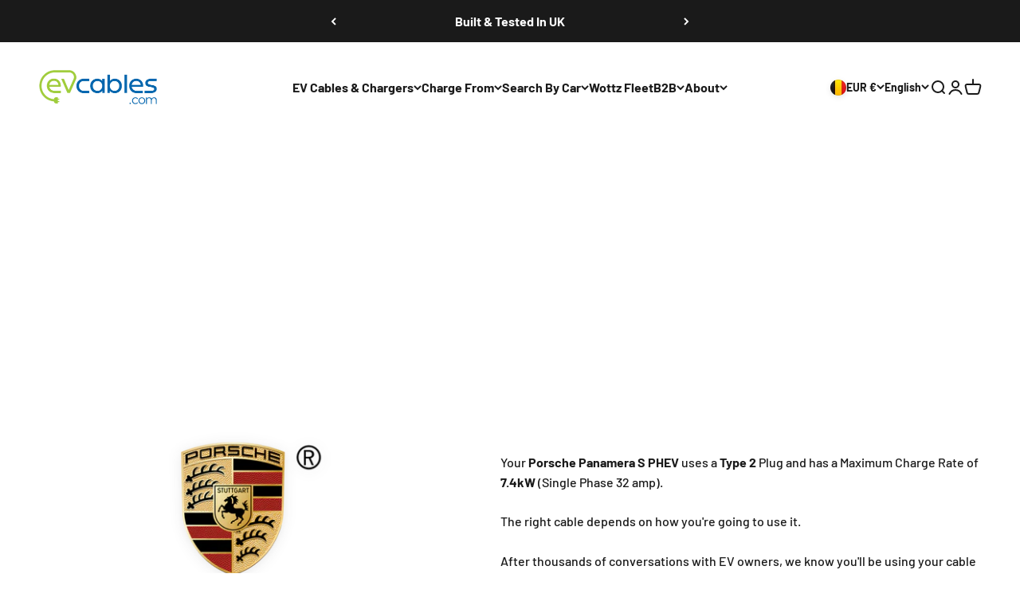

--- FILE ---
content_type: text/html; charset=utf-8
request_url: https://evcables.com/en-be/collections/porsche-panamera-s-phev-charging-cables
body_size: 63648
content:
<!doctype html>

<html class="no-js" lang="en" dir="ltr">
  <head>
<!-- Google Consent Mode V2 Consentmo -->
        <!-- Google Consent Mode V2 Advanced Mode integration script for Consentmo GDPR Compliance App -->
    <script id="consentmo-gcmv2-advanced-mode-integration">
      const consentOutOfRegion = {
        analytics: true,
        marketing: true,
        functionality: true,
        adsDataRedaction: false,
        urlPassthrough: false,
      };

      window.dataLayer = window.dataLayer || [];
      function gtag(){dataLayer.push(arguments);}

      gtag('consent', 'default', {
        ad_storage: 'denied',
        ad_personalization: 'denied',
        ad_user_data: 'denied',
        analytics_storage: 'denied',
        functionality_storage: 'denied',
        personalization_storage:'denied',
        security_storage: 'granted',
        wait_for_update: 1500
      });

      document.addEventListener('consentmoSignal_onLoad', function(eventData) {
        const csmLoadSignal = eventData.detail || {isActive:false};
        console.log('LIQUID - consentmoSignal_onLoad event', csmLoadSignal);

        if (!csmLoadSignal.isActive) {
          console.log('LIQUID - isActive false - use consentOutOfRegion');
          gtag('consent', 'update', {
            ad_storage: consentOutOfRegion.marketing ? 'granted' : 'denied',
            ad_personalization: consentOutOfRegion.marketing ? 'granted' : 'denied',
            ad_user_data: consentOutOfRegion.marketing ? 'granted' : 'denied',
            analytics_storage: consentOutOfRegion.analytics ? 'granted' : 'denied',
            functionality_storage: consentOutOfRegion.functionality ? 'granted' : 'denied',
            personalization_storage: consentOutOfRegion.functionality ? 'granted' : 'denied',
            security_storage: 'granted',
          });
          gtag('set', 'ads_data_redaction', consentOutOfRegion.adsDataRedaction);
          gtag('set', 'url_passthrough', consentOutOfRegion.urlPassthrough);
          console.log('LIQUID - dataLayer', window.dataLayer);
        } else {
          console.log('LIQUID - set default-consent and subscribe consentmoSignal for consent-update');
          document.addEventListener('consentmoSignal', function(event) {
            const csmSignal = event.detail;
            const consentState = csmSignal.integration?.gcm?.isEnabled ? csmSignal.integration.gcm.state : csmSignal.state;
            console.log('LIQUID - consentmoSignal event', csmSignal);
            console.log('LIQUID - dataLayer', window.dataLayer);

            gtag('consent', 'update', consentState);
            if (csmSignal.integration?.gcm?.isEnabled) {
              gtag('set', 'ads_data_redaction', csmSignal.integration.gcm.adsDataRedaction);
              gtag('set', 'url_passthrough', csmSignal.integration.gcm.urlPassthrough);
            }
          });
        }
      });
    </script>

<!-- Google Tag Manager -->
    <script>(function(w,d,s,l,i){w[l]=w[l]||[];w[l].push({'gtm.start':
new Date().getTime(),event:'gtm.js'});var f=d.getElementsByTagName(s)[0],
j=d.createElement(s),dl=l!='dataLayer'?'&l='+l:'';j.async=true;j.src=
'https://www.googletagmanager.com/gtm.js?id='+i+dl;f.parentNode.insertBefore(j,f);
})(window,document,'script','dataLayer','GTM-NJH4ZPM');</script>
<!-- End Google Tag Manager -->
    <style> p.h1.hyphenate, .rich-text__wrapper img, section#shopify-section-template--17182487249146__slideshow {  visibility: hidden; } </style>
    <meta charset="utf-8">
    <meta name="viewport" content="width=device-width, initial-scale=1.0, height=device-height, minimum-scale=1.0, maximum-scale=1.0">
    <meta name="theme-color" content="#f0f0f0">

    <title>Porsche Panamera S PHEV Charging Cables</title><meta name="description" content="Porsche Panamera EV Cable Your Porsche Panamera supports a maximum of 7.4kW charging (Single Phase/32A) and uses a Type 2 Connector. Porsche Panamera is a plug-in hybrid sports car for 4 passengers with amazing performance and designed with comfort in mind. It has a range of around 34 miles on electric alone, a top spe"><link rel="canonical" href="https://evcables.com/en-be/collections/porsche-panamera-s-phev-charging-cables"><link rel="shortcut icon" href="//evcables.com/cdn/shop/files/EV_Favicon-01.png?v=1655728066&width=96">
      <link rel="apple-touch-icon" href="//evcables.com/cdn/shop/files/EV_Favicon-01.png?v=1655728066&width=180"><link rel="prefetch" href="https://evcables.com" as="document">
    <link rel="preconnect" href="//fonts.shopifycdn.com/" crossorigin>
    <link rel="preconnect" href="https://evcables.com" crossorigin>
    <link rel="preconnect" href="https://cdn.shopify.com" crossorigin>
    <link rel="preconnect" href="//v.shopify.com/" crossorigin>
    <link rel="preconnect" href="https://monorail-edge.shopifysvc.com">
    <link rel="dns-prefetch" href="//evcables.com" crossorigin>
    <link rel="dns-prefetch" href="//evcables-uk.myshopify.com" crossorigin>
    <link rel="dns-prefetch" href="//cdn.shopify.com" crossorigin>
    <link rel="dns-prefetch" href="//v.shopify.com" crossorigin>
    <link rel="dns-prefetch" href="//fonts.shopifycdn.com" crossorigin>
    <link rel="dns-prefetch" href="https://www.googletagmanager.com/">
    <link rel="dns-prefetch" href="https://ajax.googleapis.com">
    <link rel="dns-prefetch" href="https://maps.googleapis.com">
    <link rel="dns-prefetch" href="https://maps.gstatic.com"><link rel="preload" href="//evcables.com/cdn/fonts/barlow/barlow_n7.691d1d11f150e857dcbc1c10ef03d825bc378d81.woff2" as="font" type="font/woff2" crossorigin><link rel="preload" href="//evcables.com/cdn/fonts/barlow/barlow_n5.a193a1990790eba0cc5cca569d23799830e90f07.woff2" as="font" type="font/woff2" crossorigin><meta property="og:type" content="website">
  <meta property="og:title" content="Porsche Panamera S PHEV Charging Cables"><meta property="og:image" content="http://evcables.com/cdn/shop/files/450x250-evcables-1_00df7080-629a-4c2e-853c-9ac044ceb624.png?v=1631892251&width=2048">
  <meta property="og:image:secure_url" content="https://evcables.com/cdn/shop/files/450x250-evcables-1_00df7080-629a-4c2e-853c-9ac044ceb624.png?v=1631892251&width=2048">
  <meta property="og:image:width" content="451">
  <meta property="og:image:height" content="251"><meta property="og:description" content="Porsche Panamera EV Cable Your Porsche Panamera supports a maximum of 7.4kW charging (Single Phase/32A) and uses a Type 2 Connector. Porsche Panamera is a plug-in hybrid sports car for 4 passengers with amazing performance and designed with comfort in mind. It has a range of around 34 miles on electric alone, a top spe"><meta property="og:url" content="https://evcables.com/en-be/collections/porsche-panamera-s-phev-charging-cables">
<meta property="og:site_name" content="EV Cables"><meta name="twitter:card" content="summary"><meta name="twitter:title" content="Porsche Panamera S PHEV Charging Cables">
  <meta name="twitter:description" content="Porsche Panamera EV Cable Your Porsche Panamera supports a maximum of 7.4kW charging (Single Phase/32A) and uses a Type 2 Connector. Porsche Panamera is a plug-in hybrid sports car for 4 passengers with amazing performance and designed with comfort in mind. It has a range of around 34 miles on electric alone, a top speed of 197mph and can go from 0-62mph in just 3.2 seconds. Charging is done using an EV Cables Type 2 connector with a maximum power of 7.4kW. A fully depleted battery will charge in around 4 hours, but you will need a phase 3 grid connection to achieve this. The Porsche Panamera has 21” alloy wheels, LED headlights and an automatic boot. It has the optional extra of rear axle steering making the turning circle smaller therefore parking becomes easier. It has an ascending centre"><meta name="twitter:image" content="https://evcables.com/cdn/shop/files/450x250-evcables-1_00df7080-629a-4c2e-853c-9ac044ceb624.png?crop=center&height=1200&v=1631892251&width=1200">
  <meta name="twitter:image:alt" content="">


  <script type="application/ld+json">
  {
    "@context": "https://schema.org",
    "@type": "BreadcrumbList",
  "itemListElement": [{
      "@type": "ListItem",
      "position": 1,
      "name": "Home",
      "item": "https://evcables.com"
    },{
          "@type": "ListItem",
          "position": 2,
          "name": "Porsche Panamera S PHEV Charging Cables",
          "item": "https://evcables.com/en-be/collections/porsche-panamera-s-phev-charging-cables"
        }]
  }
  </script>

<style>/* Typography (heading) */
  @font-face {
  font-family: Barlow;
  font-weight: 700;
  font-style: normal;
  font-display: fallback;
  src: url("//evcables.com/cdn/fonts/barlow/barlow_n7.691d1d11f150e857dcbc1c10ef03d825bc378d81.woff2") format("woff2"),
       url("//evcables.com/cdn/fonts/barlow/barlow_n7.4fdbb1cb7da0e2c2f88492243ffa2b4f91924840.woff") format("woff");
}

@font-face {
  font-family: Barlow;
  font-weight: 700;
  font-style: italic;
  font-display: fallback;
  src: url("//evcables.com/cdn/fonts/barlow/barlow_i7.50e19d6cc2ba5146fa437a5a7443c76d5d730103.woff2") format("woff2"),
       url("//evcables.com/cdn/fonts/barlow/barlow_i7.47e9f98f1b094d912e6fd631cc3fe93d9f40964f.woff") format("woff");
}

/* Typography (body) */
  @font-face {
  font-family: Barlow;
  font-weight: 500;
  font-style: normal;
  font-display: fallback;
  src: url("//evcables.com/cdn/fonts/barlow/barlow_n5.a193a1990790eba0cc5cca569d23799830e90f07.woff2") format("woff2"),
       url("//evcables.com/cdn/fonts/barlow/barlow_n5.ae31c82169b1dc0715609b8cc6a610b917808358.woff") format("woff");
}

@font-face {
  font-family: Barlow;
  font-weight: 500;
  font-style: italic;
  font-display: fallback;
  src: url("//evcables.com/cdn/fonts/barlow/barlow_i5.714d58286997b65cd479af615cfa9bb0a117a573.woff2") format("woff2"),
       url("//evcables.com/cdn/fonts/barlow/barlow_i5.0120f77e6447d3b5df4bbec8ad8c2d029d87fb21.woff") format("woff");
}

@font-face {
  font-family: Barlow;
  font-weight: 700;
  font-style: normal;
  font-display: fallback;
  src: url("//evcables.com/cdn/fonts/barlow/barlow_n7.691d1d11f150e857dcbc1c10ef03d825bc378d81.woff2") format("woff2"),
       url("//evcables.com/cdn/fonts/barlow/barlow_n7.4fdbb1cb7da0e2c2f88492243ffa2b4f91924840.woff") format("woff");
}

@font-face {
  font-family: Barlow;
  font-weight: 700;
  font-style: italic;
  font-display: fallback;
  src: url("//evcables.com/cdn/fonts/barlow/barlow_i7.50e19d6cc2ba5146fa437a5a7443c76d5d730103.woff2") format("woff2"),
       url("//evcables.com/cdn/fonts/barlow/barlow_i7.47e9f98f1b094d912e6fd631cc3fe93d9f40964f.woff") format("woff");
}

:root {
    /**
     * ---------------------------------------------------------------------
     * SPACING VARIABLES
     *
     * We are using a spacing inspired from frameworks like Tailwind CSS.
     * ---------------------------------------------------------------------
     */
    --spacing-0-5: 0.125rem; /* 2px */
    --spacing-1: 0.25rem; /* 4px */
    --spacing-1-5: 0.375rem; /* 6px */
    --spacing-2: 0.5rem; /* 8px */
    --spacing-2-5: 0.625rem; /* 10px */
    --spacing-3: 0.75rem; /* 12px */
    --spacing-3-5: 0.875rem; /* 14px */
    --spacing-4: 1rem; /* 16px */
    --spacing-4-5: 1.125rem; /* 18px */
    --spacing-5: 1.25rem; /* 20px */
    --spacing-5-5: 1.375rem; /* 22px */
    --spacing-6: 1.5rem; /* 24px */
    --spacing-6-5: 1.625rem; /* 26px */
    --spacing-7: 1.75rem; /* 28px */
    --spacing-7-5: 1.875rem; /* 30px */
    --spacing-8: 2rem; /* 32px */
    --spacing-8-5: 2.125rem; /* 34px */
    --spacing-9: 2.25rem; /* 36px */
    --spacing-9-5: 2.375rem; /* 38px */
    --spacing-10: 2.5rem; /* 40px */
    --spacing-11: 2.75rem; /* 44px */
    --spacing-12: 3rem; /* 48px */
    --spacing-14: 3.5rem; /* 56px */
    --spacing-16: 4rem; /* 64px */
    --spacing-18: 4.5rem; /* 72px */
    --spacing-20: 5rem; /* 80px */
    --spacing-24: 6rem; /* 96px */
    --spacing-28: 7rem; /* 112px */
    --spacing-32: 8rem; /* 128px */
    --spacing-36: 9rem; /* 144px */
    --spacing-40: 10rem; /* 160px */
    --spacing-44: 11rem; /* 176px */
    --spacing-48: 12rem; /* 192px */
    --spacing-52: 13rem; /* 208px */
    --spacing-56: 14rem; /* 224px */
    --spacing-60: 15rem; /* 240px */
    --spacing-64: 16rem; /* 256px */
    --spacing-72: 18rem; /* 288px */
    --spacing-80: 20rem; /* 320px */
    --spacing-96: 24rem; /* 384px */

    /* Container */
    --container-max-width: 1600px;
    --container-narrow-max-width: 1350px;
    --container-gutter: var(--spacing-5);
    --section-outer-spacing-block: var(--spacing-10);
    --section-inner-max-spacing-block: var(--spacing-9);
    --section-inner-spacing-inline: var(--container-gutter);
    --section-stack-spacing-block: var(--spacing-8);

    /* Grid gutter */
    --grid-gutter: var(--spacing-5);

    /* Product list settings */
    --product-list-row-gap: var(--spacing-8);
    --product-list-column-gap: var(--grid-gutter);

    /* Form settings */
    --input-gap: var(--spacing-2);
    --input-height: 2.625rem;
    --input-padding-inline: var(--spacing-4);

    /* Other sizes */
    --sticky-area-height: calc(var(--sticky-announcement-bar-enabled, 0) * var(--announcement-bar-height, 0px) + var(--sticky-header-enabled, 0) * var(--header-height, 0px));

    /* RTL support */
    --transform-logical-flip: 1;
    --transform-origin-start: left;
    --transform-origin-end: right;

    /**
     * ---------------------------------------------------------------------
     * TYPOGRAPHY
     * ---------------------------------------------------------------------
     */

    /* Font properties */
    --heading-font-family: Barlow, sans-serif;
    --heading-font-weight: 700;
    --heading-font-style: normal;
    --heading-text-transform: normal;
    --heading-letter-spacing: -0.02em;
    --text-font-family: Barlow, sans-serif;
    --text-font-weight: 500;
    --text-font-style: normal;
    --text-letter-spacing: 0.0em;

    /* Font sizes */
    --text-h0: 3rem;
    --text-h1: 2.5rem;
    --text-h2: 2rem;
    --text-h3: 1.5rem;
    --text-h4: 1.375rem;
    --text-h5: 1.125rem;
    --text-h6: 1rem;
    --text-xs: 0.6875rem;
    --text-sm: 0.75rem;
    --text-base: 0.875rem;
    --text-lg: 1.125rem;

    /**
     * ---------------------------------------------------------------------
     * COLORS
     * ---------------------------------------------------------------------
     */

    /* Color settings */--accent: 26 26 26;
    --text-primary: 26 26 26;
    --background-primary: 255 255 255;
    --dialog-background: 255 255 255;
    --border-color: var(--text-color, var(--text-primary)) / 0.12;

    /* Button colors */
    --button-background-primary: 26 26 26;
    --button-text-primary: 255 255 255;
    --button-background-secondary: 240 196 23;
    --button-text-secondary: 26 26 26;

    /* Status colors */
    --success-background: 224 244 232;
    --success-text: 0 163 65;
    --warning-background: 255 246 233;
    --warning-text: 255 183 74;
    --error-background: 254 231 231;
    --error-text: 248 58 58;

    /* Product colors */
    --on-sale-text: 248 58 58;
    --on-sale-badge-background: 248 58 58;
    --on-sale-badge-text: 255 255 255;
    --sold-out-badge-background: 0 0 0;
    --sold-out-badge-text: 255 255 255;
    --primary-badge-background: 128 60 238;
    --primary-badge-text: 255 255 255;
    --star-color: 255 183 74;
    --product-card-background: 255 255 255;
    --product-card-text: 26 26 26;

    /* Header colors */
    --header-background: 240 240 240;
    --header-text: 26 26 26;

    /* Footer colors */
    --footer-background: 255 255 255;
    --footer-text: 26 26 26;

    /* Rounded variables (used for border radius) */
    --rounded-xs: 0.25rem;
    --rounded-sm: 0.375rem;
    --rounded: 0.75rem;
    --rounded-lg: 1.5rem;
    --rounded-full: 9999px;

    --rounded-button: 3.75rem;
    --rounded-input: 0.5rem;

    /* Box shadow */
    --shadow-sm: 0 2px 8px rgb(var(--text-primary) / 0.1);
    --shadow: 0 5px 15px rgb(var(--text-primary) / 0.1);
    --shadow-md: 0 5px 30px rgb(var(--text-primary) / 0.1);
    --shadow-block: 0px 18px 50px rgb(var(--text-primary) / 0.1);

    /**
     * ---------------------------------------------------------------------
     * OTHER
     * ---------------------------------------------------------------------
     */

    --cursor-close-svg-url: url(//evcables.com/cdn/shop/t/37/assets/cursor-close.svg?v=147174565022153725511702979670);
    --cursor-zoom-in-svg-url: url(//evcables.com/cdn/shop/t/37/assets/cursor-zoom-in.svg?v=154953035094101115921702979670);
    --cursor-zoom-out-svg-url: url(//evcables.com/cdn/shop/t/37/assets/cursor-zoom-out.svg?v=16155520337305705181702979670);
    --checkmark-svg-url: url(//evcables.com/cdn/shop/t/37/assets/checkmark.svg?v=77552481021870063511702979670);
  }

  [dir="rtl"]:root {
    /* RTL support */
    --transform-logical-flip: -1;
    --transform-origin-start: right;
    --transform-origin-end: left;
  }

  @media screen and (min-width: 700px) {
    :root {
      /* Typography (font size) */
      --text-h0: 4rem;
      --text-h1: 3rem;
      --text-h2: 2.5rem;
      --text-h3: 2rem;
      --text-h4: 1.625rem;
      --text-h5: 1.25rem;
      --text-h6: 1.125rem;

      --text-xs: 0.75rem;
      --text-sm: 0.875rem;
      --text-base: 1.0rem;
      --text-lg: 1.25rem;

      /* Spacing */
      --container-gutter: 2rem;
      --section-outer-spacing-block: var(--spacing-14);
      --section-inner-max-spacing-block: var(--spacing-10);
      --section-inner-spacing-inline: var(--spacing-10);
      --section-stack-spacing-block: var(--spacing-12);

      /* Grid gutter */
      --grid-gutter: var(--spacing-6);

      /* Product list settings */
      --product-list-row-gap: var(--spacing-12);

      /* Form settings */
      --input-gap: 1rem;
      --input-height: 3.125rem;
      --input-padding-inline: var(--spacing-5);
    }
  }

  @media screen and (min-width: 1000px) {
    :root {
      /* Spacing settings */
      --container-gutter: var(--spacing-12);
      --section-outer-spacing-block: var(--spacing-16);
      --section-inner-max-spacing-block: var(--spacing-14);
      --section-inner-spacing-inline: var(--spacing-14);
      --section-stack-spacing-block: var(--spacing-12);
    }
  }

  @media screen and (min-width: 1150px) {
    :root {
      /* Spacing settings */
      --container-gutter: var(--spacing-12);
      --section-outer-spacing-block: var(--spacing-16);
      --section-inner-max-spacing-block: var(--spacing-14);
      --section-inner-spacing-inline: var(--spacing-14);
      --section-stack-spacing-block: var(--spacing-12);
    }
  }

  @media screen and (min-width: 1400px) {
    :root {
      /* Typography (font size) */
      --text-h0: 5rem;
      --text-h1: 3.75rem;
      --text-h2: 3rem;
      --text-h3: 2.25rem;
      --text-h4: 2rem;
      --text-h5: 1.5rem;
      --text-h6: 1.25rem;

      --section-outer-spacing-block: var(--spacing-20);
      --section-inner-max-spacing-block: var(--spacing-16);
      --section-inner-spacing-inline: var(--spacing-16);
    }
  }

  @media screen and (min-width: 1600px) {
    :root {
      --section-outer-spacing-block: var(--spacing-20);
      --section-inner-max-spacing-block: var(--spacing-18);
      --section-inner-spacing-inline: var(--spacing-18);
    }
  }

  /**
   * ---------------------------------------------------------------------
   * LIQUID DEPENDANT CSS
   *
   * Our main CSS is Liquid free, but some very specific features depend on
   * theme settings, so we have them here
   * ---------------------------------------------------------------------
   */@media screen and (pointer: fine) {
        /* The !important are for the Shopify Payment button to ensure we override the default from Shopify styles */
        .button:not([disabled]):not(.button--outline):hover, .btn:not([disabled]):hover, .shopify-payment-button__button--unbranded:not([disabled]):hover {
          background-color: transparent !important;
          color: rgb(var(--button-outline-color) / var(--button-background-opacity, 1)) !important;
          box-shadow: inset 0 0 0 2px currentColor !important;
        }

        .button--outline:not([disabled]):hover {
          background: rgb(var(--button-background));
          color: rgb(var(--button-text-color));
          box-shadow: inset 0 0 0 2px rgb(var(--button-background));
        }
      }</style>

<script>
  document.documentElement.classList.replace('no-js', 'js');

  // This allows to expose several variables to the global scope, to be used in scripts
  window.themeVariables = {
    settings: {
      showPageTransition: true,
      headingApparition: "split_fade",
      pageType: "collection",
      moneyFormat: "€{{amount_with_comma_separator}}",
      moneyWithCurrencyFormat: "€{{amount_with_comma_separator}} EUR",
      currencyCodeEnabled: false,
      cartType: "popover",
      showDiscount: false,
      discountMode: "saving"
    },

    strings: {
      accessibilityClose: "Close",
      accessibilityNext: "Next",
      accessibilityPrevious: "Previous",
      addToCartButton: "Add to cart",
      soldOutButton: "Sold out",
      preOrderButton: "Pre-order",
      unavailableButton: "Unavailable",
      closeGallery: "Close gallery",
      zoomGallery: "Zoom",
      errorGallery: "Image cannot be loaded",
      soldOutBadge: "Sold out",
      discountBadge: "Save @@",
      sku: "SKU:",
      searchNoResults: "No results could be found.",
      addOrderNote: "Add order note",
      editOrderNote: "Edit order note",
      shippingEstimatorNoResults: "Sorry, we do not ship to your address.",
      shippingEstimatorOneResult: "There is one shipping rate for your address:",
      shippingEstimatorMultipleResults: "There are several shipping rates for your address:",
      shippingEstimatorError: "One or more error occurred while retrieving shipping rates:"
    },

    breakpoints: {
      'sm': 'screen and (min-width: 700px)',
      'md': 'screen and (min-width: 1000px)',
      'lg': 'screen and (min-width: 1150px)',
      'xl': 'screen and (min-width: 1400px)',

      'sm-max': 'screen and (max-width: 699px)',
      'md-max': 'screen and (max-width: 999px)',
      'lg-max': 'screen and (max-width: 1149px)',
      'xl-max': 'screen and (max-width: 1399px)'
    }
  };window.addEventListener('DOMContentLoaded', () => {
      const isReloaded = (window.performance.navigation && window.performance.navigation.type === 1) || window.performance.getEntriesByType('navigation').map((nav) => nav.type).includes('reload');

      if ('animate' in document.documentElement && window.matchMedia('(prefers-reduced-motion: no-preference)').matches && document.referrer.includes(location.host) && !isReloaded) {
        document.body.animate({opacity: [0, 1]}, {duration: 115, fill: 'forwards'});
      }
    });

    window.addEventListener('pageshow', (event) => {
      document.body.classList.remove('page-transition');

      if (event.persisted) {
        document.body.animate({opacity: [0, 1]}, {duration: 0, fill: 'forwards'});
      }
    });// For detecting native share
  document.documentElement.classList.add(`native-share--${navigator.share ? 'enabled' : 'disabled'}`);</script>


 <script src="//evcables.com/cdn/shop/t/37/assets/preconnect.js?v=6247723921436378061720886391" type="text/javascript"> </script>
<script type="module" src="//evcables.com/cdn/shop/t/37/assets/vendor.min.js?v=110209841862038618801702979649"></script>
    <script type="module" src="//evcables.com/cdn/shop/t/37/assets/theme.js?v=21372219652657593881714403244"></script>
    <script type="module" src="//evcables.com/cdn/shop/t/37/assets/sections.js?v=116603310290192858361714409745"></script>

    <script>window.performance && window.performance.mark && window.performance.mark('shopify.content_for_header.start');</script><meta name="google-site-verification" content="T3289r-IF5tdBHDmgWw7NlwpPsI3OBxKLrk5fTyGJaQ">
<meta name="google-site-verification" content="2SKwDMzIfVqNIBNFsvyD4YoYkxRlM-iWIlprixHV5ak">
<meta name="google-site-verification" content="Qsket8i3hszMj5Kt1llGQfnROgm-VdcBDnBp2oKIY3M">
<meta id="shopify-digital-wallet" name="shopify-digital-wallet" content="/60019081394/digital_wallets/dialog">
<meta name="shopify-checkout-api-token" content="29d90889998fc2cd851c23fa3238fe2e">
<meta id="in-context-paypal-metadata" data-shop-id="60019081394" data-venmo-supported="false" data-environment="production" data-locale="en_US" data-paypal-v4="true" data-currency="EUR">
<link rel="alternate" type="application/atom+xml" title="Feed" href="/en-be/collections/porsche-panamera-s-phev-charging-cables.atom" />
<link rel="alternate" hreflang="x-default" href="https://evcables.com/collections/porsche-panamera-s-phev-charging-cables">
<link rel="alternate" hreflang="en" href="https://evcables.com/collections/porsche-panamera-s-phev-charging-cables">
<link rel="alternate" hreflang="de-DE" href="https://evcables.com/de-de/collections/porsche-panamera-s-phev-charging-cables">
<link rel="alternate" hreflang="en-DE" href="https://evcables.com/en-de/collections/porsche-panamera-s-phev-charging-cables">
<link rel="alternate" hreflang="fr-FR" href="https://evcables.com/fr-fr/collections/porsche-panamera-s-phev-cables-de-chargement">
<link rel="alternate" hreflang="en-FR" href="https://evcables.com/en-fr/collections/porsche-panamera-s-phev-charging-cables">
<link rel="alternate" hreflang="pt-PT" href="https://evcables.com/pt-pt/collections/porsche-panamera-s-phev-charging-cables">
<link rel="alternate" hreflang="en-PT" href="https://evcables.com/en-pt/collections/porsche-panamera-s-phev-charging-cables">
<link rel="alternate" hreflang="nl-BE" href="https://evcables.com/nl-be/collections/porsche-panamera-s-phev-charging-cables">
<link rel="alternate" hreflang="de-BE" href="https://evcables.com/de-be/collections/porsche-panamera-s-phev-charging-cables">
<link rel="alternate" hreflang="fr-BE" href="https://evcables.com/fr-be/collections/porsche-panamera-s-phev-cables-de-chargement">
<link rel="alternate" hreflang="en-BE" href="https://evcables.com/en-be/collections/porsche-panamera-s-phev-charging-cables">
<link rel="alternate" hreflang="no-NO" href="https://evcables.com/no-no/collections/porsche-panamera-s-phev-charging-cables">
<link rel="alternate" hreflang="en-NO" href="https://evcables.com/en-no/collections/porsche-panamera-s-phev-charging-cables">
<link rel="alternate" hreflang="en-US" href="https://evcables.com/en-us/collections/porsche-panamera-s-phev-charging-cables">
<link rel="alternate" hreflang="de-AT" href="https://evcables.com/de-at/collections/porsche-panamera-s-phev-charging-cables">
<link rel="alternate" hreflang="en-AT" href="https://evcables.com/en-at/collections/porsche-panamera-s-phev-charging-cables">
<link rel="alternate" hreflang="en-IE" href="https://evcables.com/en-ie/collections/porsche-panamera-s-phev-charging-cables">
<link rel="alternate" hreflang="sv-SE" href="https://evcables.com/sv-se/collections/porsche-panamera-s-phev-charging-cables">
<link rel="alternate" hreflang="en-SE" href="https://evcables.com/en-se/collections/porsche-panamera-s-phev-charging-cables">
<link rel="alternate" hreflang="da-DK" href="https://evcables.com/da-dk/collections/porsche-panamera-s-phev-charging-cables">
<link rel="alternate" hreflang="de-DK" href="https://evcables.com/de-dk/collections/porsche-panamera-s-phev-charging-cables">
<link rel="alternate" hreflang="en-DK" href="https://evcables.com/en-dk/collections/porsche-panamera-s-phev-charging-cables">
<link rel="alternate" hreflang="fi-FI" href="https://evcables.com/fi-fi/collections/porsche-panamera-s-phev-charging-cables">
<link rel="alternate" hreflang="en-FI" href="https://evcables.com/en-fi/collections/porsche-panamera-s-phev-charging-cables">
<link rel="alternate" hreflang="es-ES" href="https://evcables.com/es-es/collections/porsche-panamera-s-phev-charging-cables">
<link rel="alternate" hreflang="en-ES" href="https://evcables.com/en-es/collections/porsche-panamera-s-phev-charging-cables">
<link rel="alternate" hreflang="pl-PL" href="https://evcables.com/pl-pl/collections/porsche-panamera-s-phev-charging-cables">
<link rel="alternate" hreflang="en-PL" href="https://evcables.com/en-pl/collections/porsche-panamera-s-phev-charging-cables">
<link rel="alternate" hreflang="nl-NL" href="https://evcables.com/nl-nl/collections/porsche-panamera-s-phev-charging-cables">
<link rel="alternate" hreflang="en-NL" href="https://evcables.com/en-nl/collections/porsche-panamera-s-phev-charging-cables">
<link rel="alternate" hreflang="it-IT" href="https://evcables.com/it-it/collections/porsche-panamera-s-phev-charging-cables">
<link rel="alternate" hreflang="en-IT" href="https://evcables.com/en-it/collections/porsche-panamera-s-phev-charging-cables">
<link rel="alternate" hreflang="el-GR" href="https://evcables.com/el-gr/collections/porsche-panamera-s-phev-charging-cables">
<link rel="alternate" hreflang="en-GR" href="https://evcables.com/en-gr/collections/porsche-panamera-s-phev-charging-cables">
<link rel="alternate" hreflang="de-CH" href="https://evcables.com/de-ch/collections/porsche-panamera-s-phev-charging-cables">
<link rel="alternate" hreflang="it-CH" href="https://evcables.com/it-ch/collections/porsche-panamera-s-phev-charging-cables">
<link rel="alternate" hreflang="fr-CH" href="https://evcables.com/fr-ch/collections/porsche-panamera-s-phev-cables-de-chargement">
<link rel="alternate" hreflang="en-CH" href="https://evcables.com/en-ch/collections/porsche-panamera-s-phev-charging-cables">
<link rel="alternate" hreflang="en-BR" href="https://evcables.com/en-br/collections/porsche-panamera-s-phev-charging-cables">
<link rel="alternate" type="application/json+oembed" href="https://evcables.com/en-be/collections/porsche-panamera-s-phev-charging-cables.oembed">
<script async="async" src="/checkouts/internal/preloads.js?locale=en-BE"></script>
<link rel="preconnect" href="https://shop.app" crossorigin="anonymous">
<script async="async" src="https://shop.app/checkouts/internal/preloads.js?locale=en-BE&shop_id=60019081394" crossorigin="anonymous"></script>
<script id="apple-pay-shop-capabilities" type="application/json">{"shopId":60019081394,"countryCode":"GB","currencyCode":"EUR","merchantCapabilities":["supports3DS"],"merchantId":"gid:\/\/shopify\/Shop\/60019081394","merchantName":"EV Cables","requiredBillingContactFields":["postalAddress","email","phone"],"requiredShippingContactFields":["postalAddress","email","phone"],"shippingType":"shipping","supportedNetworks":["visa","maestro","masterCard","amex","discover","elo"],"total":{"type":"pending","label":"EV Cables","amount":"1.00"},"shopifyPaymentsEnabled":true,"supportsSubscriptions":true}</script>
<script id="shopify-features" type="application/json">{"accessToken":"29d90889998fc2cd851c23fa3238fe2e","betas":["rich-media-storefront-analytics"],"domain":"evcables.com","predictiveSearch":true,"shopId":60019081394,"locale":"en"}</script>
<script>var Shopify = Shopify || {};
Shopify.shop = "evcables-uk.myshopify.com";
Shopify.locale = "en";
Shopify.currency = {"active":"EUR","rate":"1.1720004"};
Shopify.country = "BE";
Shopify.theme = {"name":"Impact","id":138908991738,"schema_name":"Impact","schema_version":"4.7.1","theme_store_id":1190,"role":"main"};
Shopify.theme.handle = "null";
Shopify.theme.style = {"id":null,"handle":null};
Shopify.cdnHost = "evcables.com/cdn";
Shopify.routes = Shopify.routes || {};
Shopify.routes.root = "/en-be/";</script>
<script type="module">!function(o){(o.Shopify=o.Shopify||{}).modules=!0}(window);</script>
<script>!function(o){function n(){var o=[];function n(){o.push(Array.prototype.slice.apply(arguments))}return n.q=o,n}var t=o.Shopify=o.Shopify||{};t.loadFeatures=n(),t.autoloadFeatures=n()}(window);</script>
<script>
  window.ShopifyPay = window.ShopifyPay || {};
  window.ShopifyPay.apiHost = "shop.app\/pay";
  window.ShopifyPay.redirectState = null;
</script>
<script id="shop-js-analytics" type="application/json">{"pageType":"collection"}</script>
<script defer="defer" async type="module" src="//evcables.com/cdn/shopifycloud/shop-js/modules/v2/client.init-shop-cart-sync_BT-GjEfc.en.esm.js"></script>
<script defer="defer" async type="module" src="//evcables.com/cdn/shopifycloud/shop-js/modules/v2/chunk.common_D58fp_Oc.esm.js"></script>
<script defer="defer" async type="module" src="//evcables.com/cdn/shopifycloud/shop-js/modules/v2/chunk.modal_xMitdFEc.esm.js"></script>
<script type="module">
  await import("//evcables.com/cdn/shopifycloud/shop-js/modules/v2/client.init-shop-cart-sync_BT-GjEfc.en.esm.js");
await import("//evcables.com/cdn/shopifycloud/shop-js/modules/v2/chunk.common_D58fp_Oc.esm.js");
await import("//evcables.com/cdn/shopifycloud/shop-js/modules/v2/chunk.modal_xMitdFEc.esm.js");

  window.Shopify.SignInWithShop?.initShopCartSync?.({"fedCMEnabled":true,"windoidEnabled":true});

</script>
<script>
  window.Shopify = window.Shopify || {};
  if (!window.Shopify.featureAssets) window.Shopify.featureAssets = {};
  window.Shopify.featureAssets['shop-js'] = {"shop-cart-sync":["modules/v2/client.shop-cart-sync_DZOKe7Ll.en.esm.js","modules/v2/chunk.common_D58fp_Oc.esm.js","modules/v2/chunk.modal_xMitdFEc.esm.js"],"init-fed-cm":["modules/v2/client.init-fed-cm_B6oLuCjv.en.esm.js","modules/v2/chunk.common_D58fp_Oc.esm.js","modules/v2/chunk.modal_xMitdFEc.esm.js"],"shop-cash-offers":["modules/v2/client.shop-cash-offers_D2sdYoxE.en.esm.js","modules/v2/chunk.common_D58fp_Oc.esm.js","modules/v2/chunk.modal_xMitdFEc.esm.js"],"shop-login-button":["modules/v2/client.shop-login-button_QeVjl5Y3.en.esm.js","modules/v2/chunk.common_D58fp_Oc.esm.js","modules/v2/chunk.modal_xMitdFEc.esm.js"],"pay-button":["modules/v2/client.pay-button_DXTOsIq6.en.esm.js","modules/v2/chunk.common_D58fp_Oc.esm.js","modules/v2/chunk.modal_xMitdFEc.esm.js"],"shop-button":["modules/v2/client.shop-button_DQZHx9pm.en.esm.js","modules/v2/chunk.common_D58fp_Oc.esm.js","modules/v2/chunk.modal_xMitdFEc.esm.js"],"avatar":["modules/v2/client.avatar_BTnouDA3.en.esm.js"],"init-windoid":["modules/v2/client.init-windoid_CR1B-cfM.en.esm.js","modules/v2/chunk.common_D58fp_Oc.esm.js","modules/v2/chunk.modal_xMitdFEc.esm.js"],"init-shop-for-new-customer-accounts":["modules/v2/client.init-shop-for-new-customer-accounts_C_vY_xzh.en.esm.js","modules/v2/client.shop-login-button_QeVjl5Y3.en.esm.js","modules/v2/chunk.common_D58fp_Oc.esm.js","modules/v2/chunk.modal_xMitdFEc.esm.js"],"init-shop-email-lookup-coordinator":["modules/v2/client.init-shop-email-lookup-coordinator_BI7n9ZSv.en.esm.js","modules/v2/chunk.common_D58fp_Oc.esm.js","modules/v2/chunk.modal_xMitdFEc.esm.js"],"init-shop-cart-sync":["modules/v2/client.init-shop-cart-sync_BT-GjEfc.en.esm.js","modules/v2/chunk.common_D58fp_Oc.esm.js","modules/v2/chunk.modal_xMitdFEc.esm.js"],"shop-toast-manager":["modules/v2/client.shop-toast-manager_DiYdP3xc.en.esm.js","modules/v2/chunk.common_D58fp_Oc.esm.js","modules/v2/chunk.modal_xMitdFEc.esm.js"],"init-customer-accounts":["modules/v2/client.init-customer-accounts_D9ZNqS-Q.en.esm.js","modules/v2/client.shop-login-button_QeVjl5Y3.en.esm.js","modules/v2/chunk.common_D58fp_Oc.esm.js","modules/v2/chunk.modal_xMitdFEc.esm.js"],"init-customer-accounts-sign-up":["modules/v2/client.init-customer-accounts-sign-up_iGw4briv.en.esm.js","modules/v2/client.shop-login-button_QeVjl5Y3.en.esm.js","modules/v2/chunk.common_D58fp_Oc.esm.js","modules/v2/chunk.modal_xMitdFEc.esm.js"],"shop-follow-button":["modules/v2/client.shop-follow-button_CqMgW2wH.en.esm.js","modules/v2/chunk.common_D58fp_Oc.esm.js","modules/v2/chunk.modal_xMitdFEc.esm.js"],"checkout-modal":["modules/v2/client.checkout-modal_xHeaAweL.en.esm.js","modules/v2/chunk.common_D58fp_Oc.esm.js","modules/v2/chunk.modal_xMitdFEc.esm.js"],"shop-login":["modules/v2/client.shop-login_D91U-Q7h.en.esm.js","modules/v2/chunk.common_D58fp_Oc.esm.js","modules/v2/chunk.modal_xMitdFEc.esm.js"],"lead-capture":["modules/v2/client.lead-capture_BJmE1dJe.en.esm.js","modules/v2/chunk.common_D58fp_Oc.esm.js","modules/v2/chunk.modal_xMitdFEc.esm.js"],"payment-terms":["modules/v2/client.payment-terms_Ci9AEqFq.en.esm.js","modules/v2/chunk.common_D58fp_Oc.esm.js","modules/v2/chunk.modal_xMitdFEc.esm.js"]};
</script>
<script>(function() {
  var isLoaded = false;
  function asyncLoad() {
    if (isLoaded) return;
    isLoaded = true;
    var urls = ["https:\/\/redirectify.app\/script_tags\/tracking.js?shop=evcables-uk.myshopify.com","https:\/\/superbump.herokuapp.com\/cartpage_bumps.js?shop=evcables-uk.myshopify.com","https:\/\/static.klaviyo.com\/onsite\/js\/klaviyo.js?company_id=UCGvxr\u0026shop=evcables-uk.myshopify.com","https:\/\/cdn-app.sealsubscriptions.com\/shopify\/public\/js\/sealsubscriptions.js?shop=evcables-uk.myshopify.com","https:\/\/widget.trustpilot.com\/bootstrap\/v5\/tp.widget.sync.bootstrap.min.js?shop=evcables-uk.myshopify.com","https:\/\/ecommplugins-scripts.trustpilot.com\/v2.1\/js\/header.min.js?settings=eyJrZXkiOiJLZ0hmNDRndWJUcEN5T0xOIiwicyI6Im5vbmUifQ==\u0026v=2.5\u0026shop=evcables-uk.myshopify.com","https:\/\/ecommplugins-scripts.trustpilot.com\/v2.1\/js\/success.min.js?settings=eyJrZXkiOiJLZ0hmNDRndWJUcEN5T0xOIiwicyI6Im5vbmUiLCJ0IjpbIm9yZGVycy9mdWxmaWxsZWQiXSwidiI6IiIsImEiOiIifQ==\u0026shop=evcables-uk.myshopify.com","https:\/\/ecommplugins-trustboxsettings.trustpilot.com\/evcables-uk.myshopify.com.js?settings=1746543023855\u0026shop=evcables-uk.myshopify.com","https:\/\/api-eu1.hubapi.com\/scriptloader\/v1\/144369898.js?shop=evcables-uk.myshopify.com"];
    for (var i = 0; i < urls.length; i++) {
      var s = document.createElement('script');
      s.type = 'text/javascript';
      s.async = true;
      s.src = urls[i];
      var x = document.getElementsByTagName('script')[0];
      x.parentNode.insertBefore(s, x);
    }
  };
  if(window.attachEvent) {
    window.attachEvent('onload', asyncLoad);
  } else {
    window.addEventListener('load', asyncLoad, false);
  }
})();</script>
<script id="__st">var __st={"a":60019081394,"offset":0,"reqid":"c95baaed-516a-4a48-800c-3de7fff9676e-1769070725","pageurl":"evcables.com\/en-be\/collections\/porsche-panamera-s-phev-charging-cables","u":"0ca005bff158","p":"collection","rtyp":"collection","rid":406687514874};</script>
<script>window.ShopifyPaypalV4VisibilityTracking = true;</script>
<script id="captcha-bootstrap">!function(){'use strict';const t='contact',e='account',n='new_comment',o=[[t,t],['blogs',n],['comments',n],[t,'customer']],c=[[e,'customer_login'],[e,'guest_login'],[e,'recover_customer_password'],[e,'create_customer']],r=t=>t.map((([t,e])=>`form[action*='/${t}']:not([data-nocaptcha='true']) input[name='form_type'][value='${e}']`)).join(','),a=t=>()=>t?[...document.querySelectorAll(t)].map((t=>t.form)):[];function s(){const t=[...o],e=r(t);return a(e)}const i='password',u='form_key',d=['recaptcha-v3-token','g-recaptcha-response','h-captcha-response',i],f=()=>{try{return window.sessionStorage}catch{return}},m='__shopify_v',_=t=>t.elements[u];function p(t,e,n=!1){try{const o=window.sessionStorage,c=JSON.parse(o.getItem(e)),{data:r}=function(t){const{data:e,action:n}=t;return t[m]||n?{data:e,action:n}:{data:t,action:n}}(c);for(const[e,n]of Object.entries(r))t.elements[e]&&(t.elements[e].value=n);n&&o.removeItem(e)}catch(o){console.error('form repopulation failed',{error:o})}}const l='form_type',E='cptcha';function T(t){t.dataset[E]=!0}const w=window,h=w.document,L='Shopify',v='ce_forms',y='captcha';let A=!1;((t,e)=>{const n=(g='f06e6c50-85a8-45c8-87d0-21a2b65856fe',I='https://cdn.shopify.com/shopifycloud/storefront-forms-hcaptcha/ce_storefront_forms_captcha_hcaptcha.v1.5.2.iife.js',D={infoText:'Protected by hCaptcha',privacyText:'Privacy',termsText:'Terms'},(t,e,n)=>{const o=w[L][v],c=o.bindForm;if(c)return c(t,g,e,D).then(n);var r;o.q.push([[t,g,e,D],n]),r=I,A||(h.body.append(Object.assign(h.createElement('script'),{id:'captcha-provider',async:!0,src:r})),A=!0)});var g,I,D;w[L]=w[L]||{},w[L][v]=w[L][v]||{},w[L][v].q=[],w[L][y]=w[L][y]||{},w[L][y].protect=function(t,e){n(t,void 0,e),T(t)},Object.freeze(w[L][y]),function(t,e,n,w,h,L){const[v,y,A,g]=function(t,e,n){const i=e?o:[],u=t?c:[],d=[...i,...u],f=r(d),m=r(i),_=r(d.filter((([t,e])=>n.includes(e))));return[a(f),a(m),a(_),s()]}(w,h,L),I=t=>{const e=t.target;return e instanceof HTMLFormElement?e:e&&e.form},D=t=>v().includes(t);t.addEventListener('submit',(t=>{const e=I(t);if(!e)return;const n=D(e)&&!e.dataset.hcaptchaBound&&!e.dataset.recaptchaBound,o=_(e),c=g().includes(e)&&(!o||!o.value);(n||c)&&t.preventDefault(),c&&!n&&(function(t){try{if(!f())return;!function(t){const e=f();if(!e)return;const n=_(t);if(!n)return;const o=n.value;o&&e.removeItem(o)}(t);const e=Array.from(Array(32),(()=>Math.random().toString(36)[2])).join('');!function(t,e){_(t)||t.append(Object.assign(document.createElement('input'),{type:'hidden',name:u})),t.elements[u].value=e}(t,e),function(t,e){const n=f();if(!n)return;const o=[...t.querySelectorAll(`input[type='${i}']`)].map((({name:t})=>t)),c=[...d,...o],r={};for(const[a,s]of new FormData(t).entries())c.includes(a)||(r[a]=s);n.setItem(e,JSON.stringify({[m]:1,action:t.action,data:r}))}(t,e)}catch(e){console.error('failed to persist form',e)}}(e),e.submit())}));const S=(t,e)=>{t&&!t.dataset[E]&&(n(t,e.some((e=>e===t))),T(t))};for(const o of['focusin','change'])t.addEventListener(o,(t=>{const e=I(t);D(e)&&S(e,y())}));const B=e.get('form_key'),M=e.get(l),P=B&&M;t.addEventListener('DOMContentLoaded',(()=>{const t=y();if(P)for(const e of t)e.elements[l].value===M&&p(e,B);[...new Set([...A(),...v().filter((t=>'true'===t.dataset.shopifyCaptcha))])].forEach((e=>S(e,t)))}))}(h,new URLSearchParams(w.location.search),n,t,e,['guest_login'])})(!0,!0)}();</script>
<script integrity="sha256-4kQ18oKyAcykRKYeNunJcIwy7WH5gtpwJnB7kiuLZ1E=" data-source-attribution="shopify.loadfeatures" defer="defer" src="//evcables.com/cdn/shopifycloud/storefront/assets/storefront/load_feature-a0a9edcb.js" crossorigin="anonymous"></script>
<script crossorigin="anonymous" defer="defer" src="//evcables.com/cdn/shopifycloud/storefront/assets/shopify_pay/storefront-65b4c6d7.js?v=20250812"></script>
<script data-source-attribution="shopify.dynamic_checkout.dynamic.init">var Shopify=Shopify||{};Shopify.PaymentButton=Shopify.PaymentButton||{isStorefrontPortableWallets:!0,init:function(){window.Shopify.PaymentButton.init=function(){};var t=document.createElement("script");t.src="https://evcables.com/cdn/shopifycloud/portable-wallets/latest/portable-wallets.en.js",t.type="module",document.head.appendChild(t)}};
</script>
<script data-source-attribution="shopify.dynamic_checkout.buyer_consent">
  function portableWalletsHideBuyerConsent(e){var t=document.getElementById("shopify-buyer-consent"),n=document.getElementById("shopify-subscription-policy-button");t&&n&&(t.classList.add("hidden"),t.setAttribute("aria-hidden","true"),n.removeEventListener("click",e))}function portableWalletsShowBuyerConsent(e){var t=document.getElementById("shopify-buyer-consent"),n=document.getElementById("shopify-subscription-policy-button");t&&n&&(t.classList.remove("hidden"),t.removeAttribute("aria-hidden"),n.addEventListener("click",e))}window.Shopify?.PaymentButton&&(window.Shopify.PaymentButton.hideBuyerConsent=portableWalletsHideBuyerConsent,window.Shopify.PaymentButton.showBuyerConsent=portableWalletsShowBuyerConsent);
</script>
<script data-source-attribution="shopify.dynamic_checkout.cart.bootstrap">document.addEventListener("DOMContentLoaded",(function(){function t(){return document.querySelector("shopify-accelerated-checkout-cart, shopify-accelerated-checkout")}if(t())Shopify.PaymentButton.init();else{new MutationObserver((function(e,n){t()&&(Shopify.PaymentButton.init(),n.disconnect())})).observe(document.body,{childList:!0,subtree:!0})}}));
</script>
<link id="shopify-accelerated-checkout-styles" rel="stylesheet" media="screen" href="https://evcables.com/cdn/shopifycloud/portable-wallets/latest/accelerated-checkout-backwards-compat.css" crossorigin="anonymous">
<style id="shopify-accelerated-checkout-cart">
        #shopify-buyer-consent {
  margin-top: 1em;
  display: inline-block;
  width: 100%;
}

#shopify-buyer-consent.hidden {
  display: none;
}

#shopify-subscription-policy-button {
  background: none;
  border: none;
  padding: 0;
  text-decoration: underline;
  font-size: inherit;
  cursor: pointer;
}

#shopify-subscription-policy-button::before {
  box-shadow: none;
}

      </style>

<script>window.performance && window.performance.mark && window.performance.mark('shopify.content_for_header.end');</script>
<link href="//evcables.com/cdn/shop/t/37/assets/theme.css?v=157328742997688112701767004731" rel="stylesheet" type="text/css" media="all" /><script type="text/javascript">
    (function(c,l,a,r,i,t,y){
        c[a]=c[a]||function(){(c[a].q=c[a].q||[]).push(arguments)};
        t=l.createElement(r);t.async=1;t.src="https://www.clarity.ms/tag/"+i;
        y=l.getElementsByTagName(r)[0];y.parentNode.insertBefore(t,y);
    })(window, document, "clarity", "script", "siaedn1kci");
</script>
  
  <!-- BEGIN app block: shopify://apps/consentmo-gdpr/blocks/gdpr_cookie_consent/4fbe573f-a377-4fea-9801-3ee0858cae41 -->


<!-- END app block --><!-- BEGIN app block: shopify://apps/klaviyo-email-marketing-sms/blocks/klaviyo-onsite-embed/2632fe16-c075-4321-a88b-50b567f42507 -->












  <script async src="https://static.klaviyo.com/onsite/js/UCGvxr/klaviyo.js?company_id=UCGvxr"></script>
  <script>!function(){if(!window.klaviyo){window._klOnsite=window._klOnsite||[];try{window.klaviyo=new Proxy({},{get:function(n,i){return"push"===i?function(){var n;(n=window._klOnsite).push.apply(n,arguments)}:function(){for(var n=arguments.length,o=new Array(n),w=0;w<n;w++)o[w]=arguments[w];var t="function"==typeof o[o.length-1]?o.pop():void 0,e=new Promise((function(n){window._klOnsite.push([i].concat(o,[function(i){t&&t(i),n(i)}]))}));return e}}})}catch(n){window.klaviyo=window.klaviyo||[],window.klaviyo.push=function(){var n;(n=window._klOnsite).push.apply(n,arguments)}}}}();</script>

  




  <script>
    window.klaviyoReviewsProductDesignMode = false
  </script>







<!-- END app block --><!-- BEGIN app block: shopify://apps/seal-subscriptions/blocks/subscription-script-append/13b25004-a140-4ab7-b5fe-29918f759699 --><script defer="defer">
	/**	SealSubs loader,version number: 2.0 */
	(function(){
		var loadScript=function(a,b){var c=document.createElement("script");c.setAttribute("defer", "defer");c.type="text/javascript",c.readyState?c.onreadystatechange=function(){("loaded"==c.readyState||"complete"==c.readyState)&&(c.onreadystatechange=null,b())}:c.onload=function(){b()},c.src=a,document.getElementsByTagName("head")[0].appendChild(c)};
		// Set variable to prevent the other loader from requesting the same resources
		window.seal_subs_app_block_loader = true;
		appendScriptUrl('evcables-uk.myshopify.com');

		// get script url and append timestamp of last change
		function appendScriptUrl(shop) {
			var timeStamp = Math.floor(Date.now() / (1000*1*1));
			var timestampUrl = 'https://app.sealsubscriptions.com/shopify/public/status/shop/'+shop+'.js?'+timeStamp;
			loadScript(timestampUrl, function() {
				// append app script
				if (typeof sealsubscriptions_settings_updated == 'undefined') {
					sealsubscriptions_settings_updated = 'default-by-script';
				}
				var scriptUrl = "https://cdn-app.sealsubscriptions.com/shopify/public/js/sealsubscriptions-main.js?shop="+shop+"&"+sealsubscriptions_settings_updated;
				loadScript(scriptUrl, function(){});
			});
		}
	})();

	var SealSubsScriptAppended = true;
	
</script>

<!-- END app block --><script src="https://cdn.shopify.com/extensions/19689677-6488-4a31-adf3-fcf4359c5fd9/forms-2295/assets/shopify-forms-loader.js" type="text/javascript" defer="defer"></script>
<script src="https://cdn.shopify.com/extensions/019be4bc-5ee8-79ae-9ce9-d6b5bee0282c/consentmo-gdpr-582/assets/consentmo_cookie_consent.js" type="text/javascript" defer="defer"></script>
<script src="https://cdn.shopify.com/extensions/e8878072-2f6b-4e89-8082-94b04320908d/inbox-1254/assets/inbox-chat-loader.js" type="text/javascript" defer="defer"></script>
<link href="https://monorail-edge.shopifysvc.com" rel="dns-prefetch">
<script>(function(){if ("sendBeacon" in navigator && "performance" in window) {try {var session_token_from_headers = performance.getEntriesByType('navigation')[0].serverTiming.find(x => x.name == '_s').description;} catch {var session_token_from_headers = undefined;}var session_cookie_matches = document.cookie.match(/_shopify_s=([^;]*)/);var session_token_from_cookie = session_cookie_matches && session_cookie_matches.length === 2 ? session_cookie_matches[1] : "";var session_token = session_token_from_headers || session_token_from_cookie || "";function handle_abandonment_event(e) {var entries = performance.getEntries().filter(function(entry) {return /monorail-edge.shopifysvc.com/.test(entry.name);});if (!window.abandonment_tracked && entries.length === 0) {window.abandonment_tracked = true;var currentMs = Date.now();var navigation_start = performance.timing.navigationStart;var payload = {shop_id: 60019081394,url: window.location.href,navigation_start,duration: currentMs - navigation_start,session_token,page_type: "collection"};window.navigator.sendBeacon("https://monorail-edge.shopifysvc.com/v1/produce", JSON.stringify({schema_id: "online_store_buyer_site_abandonment/1.1",payload: payload,metadata: {event_created_at_ms: currentMs,event_sent_at_ms: currentMs}}));}}window.addEventListener('pagehide', handle_abandonment_event);}}());</script>
<script id="web-pixels-manager-setup">(function e(e,d,r,n,o){if(void 0===o&&(o={}),!Boolean(null===(a=null===(i=window.Shopify)||void 0===i?void 0:i.analytics)||void 0===a?void 0:a.replayQueue)){var i,a;window.Shopify=window.Shopify||{};var t=window.Shopify;t.analytics=t.analytics||{};var s=t.analytics;s.replayQueue=[],s.publish=function(e,d,r){return s.replayQueue.push([e,d,r]),!0};try{self.performance.mark("wpm:start")}catch(e){}var l=function(){var e={modern:/Edge?\/(1{2}[4-9]|1[2-9]\d|[2-9]\d{2}|\d{4,})\.\d+(\.\d+|)|Firefox\/(1{2}[4-9]|1[2-9]\d|[2-9]\d{2}|\d{4,})\.\d+(\.\d+|)|Chrom(ium|e)\/(9{2}|\d{3,})\.\d+(\.\d+|)|(Maci|X1{2}).+ Version\/(15\.\d+|(1[6-9]|[2-9]\d|\d{3,})\.\d+)([,.]\d+|)( \(\w+\)|)( Mobile\/\w+|) Safari\/|Chrome.+OPR\/(9{2}|\d{3,})\.\d+\.\d+|(CPU[ +]OS|iPhone[ +]OS|CPU[ +]iPhone|CPU IPhone OS|CPU iPad OS)[ +]+(15[._]\d+|(1[6-9]|[2-9]\d|\d{3,})[._]\d+)([._]\d+|)|Android:?[ /-](13[3-9]|1[4-9]\d|[2-9]\d{2}|\d{4,})(\.\d+|)(\.\d+|)|Android.+Firefox\/(13[5-9]|1[4-9]\d|[2-9]\d{2}|\d{4,})\.\d+(\.\d+|)|Android.+Chrom(ium|e)\/(13[3-9]|1[4-9]\d|[2-9]\d{2}|\d{4,})\.\d+(\.\d+|)|SamsungBrowser\/([2-9]\d|\d{3,})\.\d+/,legacy:/Edge?\/(1[6-9]|[2-9]\d|\d{3,})\.\d+(\.\d+|)|Firefox\/(5[4-9]|[6-9]\d|\d{3,})\.\d+(\.\d+|)|Chrom(ium|e)\/(5[1-9]|[6-9]\d|\d{3,})\.\d+(\.\d+|)([\d.]+$|.*Safari\/(?![\d.]+ Edge\/[\d.]+$))|(Maci|X1{2}).+ Version\/(10\.\d+|(1[1-9]|[2-9]\d|\d{3,})\.\d+)([,.]\d+|)( \(\w+\)|)( Mobile\/\w+|) Safari\/|Chrome.+OPR\/(3[89]|[4-9]\d|\d{3,})\.\d+\.\d+|(CPU[ +]OS|iPhone[ +]OS|CPU[ +]iPhone|CPU IPhone OS|CPU iPad OS)[ +]+(10[._]\d+|(1[1-9]|[2-9]\d|\d{3,})[._]\d+)([._]\d+|)|Android:?[ /-](13[3-9]|1[4-9]\d|[2-9]\d{2}|\d{4,})(\.\d+|)(\.\d+|)|Mobile Safari.+OPR\/([89]\d|\d{3,})\.\d+\.\d+|Android.+Firefox\/(13[5-9]|1[4-9]\d|[2-9]\d{2}|\d{4,})\.\d+(\.\d+|)|Android.+Chrom(ium|e)\/(13[3-9]|1[4-9]\d|[2-9]\d{2}|\d{4,})\.\d+(\.\d+|)|Android.+(UC? ?Browser|UCWEB|U3)[ /]?(15\.([5-9]|\d{2,})|(1[6-9]|[2-9]\d|\d{3,})\.\d+)\.\d+|SamsungBrowser\/(5\.\d+|([6-9]|\d{2,})\.\d+)|Android.+MQ{2}Browser\/(14(\.(9|\d{2,})|)|(1[5-9]|[2-9]\d|\d{3,})(\.\d+|))(\.\d+|)|K[Aa][Ii]OS\/(3\.\d+|([4-9]|\d{2,})\.\d+)(\.\d+|)/},d=e.modern,r=e.legacy,n=navigator.userAgent;return n.match(d)?"modern":n.match(r)?"legacy":"unknown"}(),u="modern"===l?"modern":"legacy",c=(null!=n?n:{modern:"",legacy:""})[u],f=function(e){return[e.baseUrl,"/wpm","/b",e.hashVersion,"modern"===e.buildTarget?"m":"l",".js"].join("")}({baseUrl:d,hashVersion:r,buildTarget:u}),m=function(e){var d=e.version,r=e.bundleTarget,n=e.surface,o=e.pageUrl,i=e.monorailEndpoint;return{emit:function(e){var a=e.status,t=e.errorMsg,s=(new Date).getTime(),l=JSON.stringify({metadata:{event_sent_at_ms:s},events:[{schema_id:"web_pixels_manager_load/3.1",payload:{version:d,bundle_target:r,page_url:o,status:a,surface:n,error_msg:t},metadata:{event_created_at_ms:s}}]});if(!i)return console&&console.warn&&console.warn("[Web Pixels Manager] No Monorail endpoint provided, skipping logging."),!1;try{return self.navigator.sendBeacon.bind(self.navigator)(i,l)}catch(e){}var u=new XMLHttpRequest;try{return u.open("POST",i,!0),u.setRequestHeader("Content-Type","text/plain"),u.send(l),!0}catch(e){return console&&console.warn&&console.warn("[Web Pixels Manager] Got an unhandled error while logging to Monorail."),!1}}}}({version:r,bundleTarget:l,surface:e.surface,pageUrl:self.location.href,monorailEndpoint:e.monorailEndpoint});try{o.browserTarget=l,function(e){var d=e.src,r=e.async,n=void 0===r||r,o=e.onload,i=e.onerror,a=e.sri,t=e.scriptDataAttributes,s=void 0===t?{}:t,l=document.createElement("script"),u=document.querySelector("head"),c=document.querySelector("body");if(l.async=n,l.src=d,a&&(l.integrity=a,l.crossOrigin="anonymous"),s)for(var f in s)if(Object.prototype.hasOwnProperty.call(s,f))try{l.dataset[f]=s[f]}catch(e){}if(o&&l.addEventListener("load",o),i&&l.addEventListener("error",i),u)u.appendChild(l);else{if(!c)throw new Error("Did not find a head or body element to append the script");c.appendChild(l)}}({src:f,async:!0,onload:function(){if(!function(){var e,d;return Boolean(null===(d=null===(e=window.Shopify)||void 0===e?void 0:e.analytics)||void 0===d?void 0:d.initialized)}()){var d=window.webPixelsManager.init(e)||void 0;if(d){var r=window.Shopify.analytics;r.replayQueue.forEach((function(e){var r=e[0],n=e[1],o=e[2];d.publishCustomEvent(r,n,o)})),r.replayQueue=[],r.publish=d.publishCustomEvent,r.visitor=d.visitor,r.initialized=!0}}},onerror:function(){return m.emit({status:"failed",errorMsg:"".concat(f," has failed to load")})},sri:function(e){var d=/^sha384-[A-Za-z0-9+/=]+$/;return"string"==typeof e&&d.test(e)}(c)?c:"",scriptDataAttributes:o}),m.emit({status:"loading"})}catch(e){m.emit({status:"failed",errorMsg:(null==e?void 0:e.message)||"Unknown error"})}}})({shopId: 60019081394,storefrontBaseUrl: "https://evcables.com",extensionsBaseUrl: "https://extensions.shopifycdn.com/cdn/shopifycloud/web-pixels-manager",monorailEndpoint: "https://monorail-edge.shopifysvc.com/unstable/produce_batch",surface: "storefront-renderer",enabledBetaFlags: ["2dca8a86"],webPixelsConfigList: [{"id":"2846851449","configuration":"{\"accountID\":\"UCGvxr\",\"webPixelConfig\":\"eyJlbmFibGVBZGRlZFRvQ2FydEV2ZW50cyI6IHRydWV9\"}","eventPayloadVersion":"v1","runtimeContext":"STRICT","scriptVersion":"524f6c1ee37bacdca7657a665bdca589","type":"APP","apiClientId":123074,"privacyPurposes":["ANALYTICS","MARKETING"],"dataSharingAdjustments":{"protectedCustomerApprovalScopes":["read_customer_address","read_customer_email","read_customer_name","read_customer_personal_data","read_customer_phone"]}},{"id":"2469822841","configuration":"{\"accountID\":\"evcables-uk\"}","eventPayloadVersion":"v1","runtimeContext":"STRICT","scriptVersion":"e049d423f49471962495acbe58da1904","type":"APP","apiClientId":32196493313,"privacyPurposes":["ANALYTICS","MARKETING","SALE_OF_DATA"],"dataSharingAdjustments":{"protectedCustomerApprovalScopes":["read_customer_address","read_customer_email","read_customer_name","read_customer_personal_data","read_customer_phone"]}},{"id":"496271610","configuration":"{\"config\":\"{\\\"google_tag_ids\\\":[\\\"G-0ZJGZ2SCMV\\\",\\\"AW-10775259178\\\",\\\"GT-K8HPKQZ\\\"],\\\"target_country\\\":\\\"GB\\\",\\\"gtag_events\\\":[{\\\"type\\\":\\\"begin_checkout\\\",\\\"action_label\\\":[\\\"G-0ZJGZ2SCMV\\\",\\\"AW-10775259178\\\/Xn3nCIWVlMAaEKrQhZIo\\\"]},{\\\"type\\\":\\\"search\\\",\\\"action_label\\\":[\\\"G-0ZJGZ2SCMV\\\",\\\"AW-10775259178\\\/cBtdCJGVlMAaEKrQhZIo\\\"]},{\\\"type\\\":\\\"view_item\\\",\\\"action_label\\\":[\\\"G-0ZJGZ2SCMV\\\",\\\"AW-10775259178\\\/Ccx8CI6VlMAaEKrQhZIo\\\",\\\"MC-RPYFQ62H0F\\\"]},{\\\"type\\\":\\\"purchase\\\",\\\"action_label\\\":[\\\"G-0ZJGZ2SCMV\\\",\\\"AW-10775259178\\\/Ptv0CPSSlMAaEKrQhZIo\\\",\\\"MC-RPYFQ62H0F\\\"]},{\\\"type\\\":\\\"page_view\\\",\\\"action_label\\\":[\\\"G-0ZJGZ2SCMV\\\",\\\"AW-10775259178\\\/MZoUCIuVlMAaEKrQhZIo\\\",\\\"MC-RPYFQ62H0F\\\"]},{\\\"type\\\":\\\"add_payment_info\\\",\\\"action_label\\\":[\\\"G-0ZJGZ2SCMV\\\",\\\"AW-10775259178\\\/Ij8vCJSVlMAaEKrQhZIo\\\"]},{\\\"type\\\":\\\"add_to_cart\\\",\\\"action_label\\\":[\\\"G-0ZJGZ2SCMV\\\",\\\"AW-10775259178\\\/rIG6CIiVlMAaEKrQhZIo\\\"]}],\\\"enable_monitoring_mode\\\":false}\"}","eventPayloadVersion":"v1","runtimeContext":"OPEN","scriptVersion":"b2a88bafab3e21179ed38636efcd8a93","type":"APP","apiClientId":1780363,"privacyPurposes":[],"dataSharingAdjustments":{"protectedCustomerApprovalScopes":["read_customer_address","read_customer_email","read_customer_name","read_customer_personal_data","read_customer_phone"]}},{"id":"15696122","configuration":"{\"myshopifyDomain\":\"evcables-uk.myshopify.com\"}","eventPayloadVersion":"v1","runtimeContext":"STRICT","scriptVersion":"23b97d18e2aa74363140dc29c9284e87","type":"APP","apiClientId":2775569,"privacyPurposes":["ANALYTICS","MARKETING","SALE_OF_DATA"],"dataSharingAdjustments":{"protectedCustomerApprovalScopes":["read_customer_address","read_customer_email","read_customer_name","read_customer_phone","read_customer_personal_data"]}},{"id":"193921401","eventPayloadVersion":"v1","runtimeContext":"LAX","scriptVersion":"1","type":"CUSTOM","privacyPurposes":["ANALYTICS"],"name":"Google Analytics tag (migrated)"},{"id":"shopify-app-pixel","configuration":"{}","eventPayloadVersion":"v1","runtimeContext":"STRICT","scriptVersion":"0450","apiClientId":"shopify-pixel","type":"APP","privacyPurposes":["ANALYTICS","MARKETING"]},{"id":"shopify-custom-pixel","eventPayloadVersion":"v1","runtimeContext":"LAX","scriptVersion":"0450","apiClientId":"shopify-pixel","type":"CUSTOM","privacyPurposes":["ANALYTICS","MARKETING"]}],isMerchantRequest: false,initData: {"shop":{"name":"EV Cables","paymentSettings":{"currencyCode":"GBP"},"myshopifyDomain":"evcables-uk.myshopify.com","countryCode":"GB","storefrontUrl":"https:\/\/evcables.com\/en-be"},"customer":null,"cart":null,"checkout":null,"productVariants":[],"purchasingCompany":null},},"https://evcables.com/cdn","fcfee988w5aeb613cpc8e4bc33m6693e112",{"modern":"","legacy":""},{"shopId":"60019081394","storefrontBaseUrl":"https:\/\/evcables.com","extensionBaseUrl":"https:\/\/extensions.shopifycdn.com\/cdn\/shopifycloud\/web-pixels-manager","surface":"storefront-renderer","enabledBetaFlags":"[\"2dca8a86\"]","isMerchantRequest":"false","hashVersion":"fcfee988w5aeb613cpc8e4bc33m6693e112","publish":"custom","events":"[[\"page_viewed\",{}],[\"collection_viewed\",{\"collection\":{\"id\":\"406687514874\",\"title\":\"Porsche Panamera S PHEV Charging Cables\",\"productVariants\":[{\"price\":{\"amount\":119.95,\"currencyCode\":\"EUR\"},\"product\":{\"title\":\"Type 2 to Type 2 EV Charging Cable\",\"vendor\":\"Wottz\",\"id\":\"7485295296762\",\"untranslatedTitle\":\"Type 2 to Type 2 EV Charging Cable\",\"url\":\"\/en-be\/products\/type-2-to-type-2-ev-charging-cable\",\"type\":\"Charging Cable\"},\"id\":\"42157084672250\",\"image\":{\"src\":\"\/\/evcables.com\/cdn\/shop\/files\/type-2-ev-cable-black_1d824e5a-b39b-4c13-812b-5737b5654040.jpg?v=1752585946\"},\"sku\":\"CC-WZ-074-22BK-BK-020\",\"title\":\"2m \/ 32A \/ 7.4kW \/ Black\",\"untranslatedTitle\":\"2m \/ 32A \/ 7.4kW \/ Black\"},{\"price\":{\"amount\":70.95,\"currencyCode\":\"EUR\"},\"product\":{\"title\":\"Type 2 Tethered EV Charging Cable\",\"vendor\":\"Wottz\",\"id\":\"7485296476410\",\"untranslatedTitle\":\"Type 2 Tethered EV Charging Cable\",\"url\":\"\/en-be\/products\/type-2-tethered-ev-charging-cable\",\"type\":\"Charging Cable\"},\"id\":\"42157104136442\",\"image\":{\"src\":\"\/\/evcables.com\/cdn\/shop\/files\/wottz-type-2-tethered-ev-cable.jpg?v=1749734729\"},\"sku\":\"CC-WZ-074-20BK-BK-020\",\"title\":\"2m \/ 32A \/ 7.4kW \/ Black\",\"untranslatedTitle\":\"2m \/ 32A \/ 7.4kW \/ Black\"}]}}]]"});</script><script>
  window.ShopifyAnalytics = window.ShopifyAnalytics || {};
  window.ShopifyAnalytics.meta = window.ShopifyAnalytics.meta || {};
  window.ShopifyAnalytics.meta.currency = 'EUR';
  var meta = {"products":[{"id":7485295296762,"gid":"gid:\/\/shopify\/Product\/7485295296762","vendor":"Wottz","type":"Charging Cable","handle":"type-2-to-type-2-ev-charging-cable","variants":[{"id":42157084672250,"price":11995,"name":"Type 2 to Type 2 EV Charging Cable - 2m \/ 32A \/ 7.4kW \/ Black","public_title":"2m \/ 32A \/ 7.4kW \/ Black","sku":"CC-WZ-074-22BK-BK-020"},{"id":42157084147962,"price":11995,"name":"Type 2 to Type 2 EV Charging Cable - 2m \/ 32A \/ 7.4kW \/ Blue","public_title":"2m \/ 32A \/ 7.4kW \/ Blue","sku":"CC-WZ-074-22BK-BU-020"},{"id":43951267348730,"price":11995,"name":"Type 2 to Type 2 EV Charging Cable - 2m \/ 32A \/ 7.4kW \/ Yellow","public_title":"2m \/ 32A \/ 7.4kW \/ Yellow","sku":"CC-WZ-074-22BK-YL-020"},{"id":42157086245114,"price":10595,"name":"Type 2 to Type 2 EV Charging Cable - 2m \/ 16A \/ 3.7kW \/ Black","public_title":"2m \/ 16A \/ 3.7kW \/ Black","sku":"CC-WZ-037-22BK-BK-020"},{"id":42157085720826,"price":10595,"name":"Type 2 to Type 2 EV Charging Cable - 2m \/ 16A \/ 3.7kW \/ Blue","public_title":"2m \/ 16A \/ 3.7kW \/ Blue","sku":"CC-WZ-037-22BK-BU-020"},{"id":45210233438458,"price":10595,"name":"Type 2 to Type 2 EV Charging Cable - 2m \/ 16A \/ 3.7kW \/ Green","public_title":"2m \/ 16A \/ 3.7kW \/ Green","sku":"CC-WZ-037-22BK-GN-020"},{"id":42157084705018,"price":13095,"name":"Type 2 to Type 2 EV Charging Cable - 3.5m \/ 32A \/ 7.4kW \/ Black","public_title":"3.5m \/ 32A \/ 7.4kW \/ Black","sku":"CC-WZ-074-22BK-BK-035"},{"id":42157084180730,"price":13095,"name":"Type 2 to Type 2 EV Charging Cable - 3.5m \/ 32A \/ 7.4kW \/ Blue","public_title":"3.5m \/ 32A \/ 7.4kW \/ Blue","sku":"CC-WZ-074-22BK-BU-035"},{"id":43951267414266,"price":13095,"name":"Type 2 to Type 2 EV Charging Cable - 3.5m \/ 32A \/ 7.4kW \/ Yellow","public_title":"3.5m \/ 32A \/ 7.4kW \/ Yellow","sku":"CC-WZ-074-22BK-YL-035"},{"id":42157086277882,"price":11395,"name":"Type 2 to Type 2 EV Charging Cable - 3.5m \/ 16A \/ 3.7kW \/ Black","public_title":"3.5m \/ 16A \/ 3.7kW \/ Black","sku":"CC-WZ-037-22BK-BK-035"},{"id":42157085753594,"price":11395,"name":"Type 2 to Type 2 EV Charging Cable - 3.5m \/ 16A \/ 3.7kW \/ Blue","public_title":"3.5m \/ 16A \/ 3.7kW \/ Blue","sku":"CC-WZ-037-22BK-BU-035"},{"id":45210233471226,"price":11395,"name":"Type 2 to Type 2 EV Charging Cable - 3.5m \/ 16A \/ 3.7kW \/ Green","public_title":"3.5m \/ 16A \/ 3.7kW \/ Green","sku":"CC-WZ-037-22BK-GN-035"},{"id":42157084737786,"price":13495,"name":"Type 2 to Type 2 EV Charging Cable - 5m \/ 32A \/ 7.4kW \/ Black","public_title":"5m \/ 32A \/ 7.4kW \/ Black","sku":"CC-WZ-074-22BK-BK-050"},{"id":42157084213498,"price":13495,"name":"Type 2 to Type 2 EV Charging Cable - 5m \/ 32A \/ 7.4kW \/ Blue","public_title":"5m \/ 32A \/ 7.4kW \/ Blue","sku":"CC-WZ-074-22BK-BU-050"},{"id":43951267479802,"price":13495,"name":"Type 2 to Type 2 EV Charging Cable - 5m \/ 32A \/ 7.4kW \/ Yellow","public_title":"5m \/ 32A \/ 7.4kW \/ Yellow","sku":"CC-WZ-074-22BK-YL-050"},{"id":42157086310650,"price":12695,"name":"Type 2 to Type 2 EV Charging Cable - 5m \/ 16A \/ 3.7kW \/ Black","public_title":"5m \/ 16A \/ 3.7kW \/ Black","sku":"CC-WZ-037-22BK-BK-050"},{"id":42157085786362,"price":12695,"name":"Type 2 to Type 2 EV Charging Cable - 5m \/ 16A \/ 3.7kW \/ Blue","public_title":"5m \/ 16A \/ 3.7kW \/ Blue","sku":"CC-WZ-037-22BK-BU-050"},{"id":45210233503994,"price":12695,"name":"Type 2 to Type 2 EV Charging Cable - 5m \/ 16A \/ 3.7kW \/ Green","public_title":"5m \/ 16A \/ 3.7kW \/ Green","sku":"CC-WZ-037-22BK-GN-050"},{"id":42157084770554,"price":17195,"name":"Type 2 to Type 2 EV Charging Cable - 7.5m \/ 32A \/ 7.4kW \/ Black","public_title":"7.5m \/ 32A \/ 7.4kW \/ Black","sku":"CC-WZ-074-22BK-BK-075"},{"id":42157084246266,"price":17195,"name":"Type 2 to Type 2 EV Charging Cable - 7.5m \/ 32A \/ 7.4kW \/ Blue","public_title":"7.5m \/ 32A \/ 7.4kW \/ Blue","sku":"CC-WZ-074-22BK-BU-075"},{"id":43951267545338,"price":17195,"name":"Type 2 to Type 2 EV Charging Cable - 7.5m \/ 32A \/ 7.4kW \/ Yellow","public_title":"7.5m \/ 32A \/ 7.4kW \/ Yellow","sku":"CC-WZ-074-22BK-YL-075"},{"id":42157086343418,"price":15995,"name":"Type 2 to Type 2 EV Charging Cable - 7.5m \/ 16A \/ 3.7kW \/ Black","public_title":"7.5m \/ 16A \/ 3.7kW \/ Black","sku":"CC-WZ-037-22BK-BK-075"},{"id":42157085819130,"price":15995,"name":"Type 2 to Type 2 EV Charging Cable - 7.5m \/ 16A \/ 3.7kW \/ Blue","public_title":"7.5m \/ 16A \/ 3.7kW \/ Blue","sku":"CC-WZ-037-22BK-BU-075"},{"id":45210233405690,"price":15995,"name":"Type 2 to Type 2 EV Charging Cable - 7.5m \/ 16A \/ 3.7kW \/ Green","public_title":"7.5m \/ 16A \/ 3.7kW \/ Green","sku":"CC-WZ-037-22BK-GN-075"},{"id":42157084803322,"price":18095,"name":"Type 2 to Type 2 EV Charging Cable - 10m \/ 32A \/ 7.4kW \/ Black","public_title":"10m \/ 32A \/ 7.4kW \/ Black","sku":"CC-WZ-074-22BK-BK-100"},{"id":42157084279034,"price":18095,"name":"Type 2 to Type 2 EV Charging Cable - 10m \/ 32A \/ 7.4kW \/ Blue","public_title":"10m \/ 32A \/ 7.4kW \/ Blue","sku":"CC-WZ-074-22BK-BU-100"},{"id":43951267610874,"price":18095,"name":"Type 2 to Type 2 EV Charging Cable - 10m \/ 32A \/ 7.4kW \/ Yellow","public_title":"10m \/ 32A \/ 7.4kW \/ Yellow","sku":"CC-WZ-074-22BK-YL-100"},{"id":42157086376186,"price":15195,"name":"Type 2 to Type 2 EV Charging Cable - 10m \/ 16A \/ 3.7kW \/ Black","public_title":"10m \/ 16A \/ 3.7kW \/ Black","sku":"CC-WZ-037-22BK-BK-100"},{"id":42157085851898,"price":15195,"name":"Type 2 to Type 2 EV Charging Cable - 10m \/ 16A \/ 3.7kW \/ Blue","public_title":"10m \/ 16A \/ 3.7kW \/ Blue","sku":"CC-WZ-037-22BK-BU-100"},{"id":45210233536762,"price":15195,"name":"Type 2 to Type 2 EV Charging Cable - 10m \/ 16A \/ 3.7kW \/ Green","public_title":"10m \/ 16A \/ 3.7kW \/ Green","sku":"CC-WZ-037-22BK-GN-100"},{"id":42157084836090,"price":27695,"name":"Type 2 to Type 2 EV Charging Cable - 12.5m \/ 32A \/ 7.4kW \/ Black","public_title":"12.5m \/ 32A \/ 7.4kW \/ Black","sku":"CC-WZ-074-22BK-BK-125"},{"id":42157084311802,"price":27695,"name":"Type 2 to Type 2 EV Charging Cable - 12.5m \/ 32A \/ 7.4kW \/ Blue","public_title":"12.5m \/ 32A \/ 7.4kW \/ Blue","sku":"CC-WZ-074-22BK-BU-125"},{"id":43951267676410,"price":27695,"name":"Type 2 to Type 2 EV Charging Cable - 12.5m \/ 32A \/ 7.4kW \/ Yellow","public_title":"12.5m \/ 32A \/ 7.4kW \/ Yellow","sku":"CC-WZ-074-22BK-YL-125"},{"id":42157086408954,"price":22595,"name":"Type 2 to Type 2 EV Charging Cable - 12.5m \/ 16A \/ 3.7kW \/ Black","public_title":"12.5m \/ 16A \/ 3.7kW \/ Black","sku":"CC-WZ-037-22BK-BK-125"},{"id":42157085884666,"price":22595,"name":"Type 2 to Type 2 EV Charging Cable - 12.5m \/ 16A \/ 3.7kW \/ Blue","public_title":"12.5m \/ 16A \/ 3.7kW \/ Blue","sku":"CC-WZ-037-22BK-BU-125"},{"id":45210233569530,"price":22595,"name":"Type 2 to Type 2 EV Charging Cable - 12.5m \/ 16A \/ 3.7kW \/ Green","public_title":"12.5m \/ 16A \/ 3.7kW \/ Green","sku":"CC-WZ-037-22BK-GN-125"},{"id":42157084868858,"price":31095,"name":"Type 2 to Type 2 EV Charging Cable - 15m \/ 32A \/ 7.4kW \/ Black","public_title":"15m \/ 32A \/ 7.4kW \/ Black","sku":"CC-WZ-074-22BK-BK-150"},{"id":42157084344570,"price":31095,"name":"Type 2 to Type 2 EV Charging Cable - 15m \/ 32A \/ 7.4kW \/ Blue","public_title":"15m \/ 32A \/ 7.4kW \/ Blue","sku":"CC-WZ-074-22BK-BU-150"},{"id":43951267741946,"price":31095,"name":"Type 2 to Type 2 EV Charging Cable - 15m \/ 32A \/ 7.4kW \/ Yellow","public_title":"15m \/ 32A \/ 7.4kW \/ Yellow","sku":"CC-WZ-074-22BK-YL-150"},{"id":42157086441722,"price":25095,"name":"Type 2 to Type 2 EV Charging Cable - 15m \/ 16A \/ 3.7kW \/ Black","public_title":"15m \/ 16A \/ 3.7kW \/ Black","sku":"CC-WZ-037-22BK-BK-150"},{"id":42157085917434,"price":25095,"name":"Type 2 to Type 2 EV Charging Cable - 15m \/ 16A \/ 3.7kW \/ Blue","public_title":"15m \/ 16A \/ 3.7kW \/ Blue","sku":"CC-WZ-037-22BK-BU-150"},{"id":45210233602298,"price":25095,"name":"Type 2 to Type 2 EV Charging Cable - 15m \/ 16A \/ 3.7kW \/ Green","public_title":"15m \/ 16A \/ 3.7kW \/ Green","sku":"CC-WZ-037-22BK-GN-150"},{"id":42157084901626,"price":34595,"name":"Type 2 to Type 2 EV Charging Cable - 17.5m \/ 32A \/ 7.4kW \/ Black","public_title":"17.5m \/ 32A \/ 7.4kW \/ Black","sku":"CC-WZ-074-22BK-BK-175"},{"id":42157084377338,"price":34595,"name":"Type 2 to Type 2 EV Charging Cable - 17.5m \/ 32A \/ 7.4kW \/ Blue","public_title":"17.5m \/ 32A \/ 7.4kW \/ Blue","sku":"CC-WZ-074-22BK-BU-175"},{"id":43951267807482,"price":34595,"name":"Type 2 to Type 2 EV Charging Cable - 17.5m \/ 32A \/ 7.4kW \/ Yellow","public_title":"17.5m \/ 32A \/ 7.4kW \/ Yellow","sku":"CC-WZ-074-22BK-YL-175"},{"id":42157086474490,"price":27595,"name":"Type 2 to Type 2 EV Charging Cable - 17.5m \/ 16A \/ 3.7kW \/ Black","public_title":"17.5m \/ 16A \/ 3.7kW \/ Black","sku":"CC-WZ-037-22BK-BK-175"},{"id":42157085950202,"price":27595,"name":"Type 2 to Type 2 EV Charging Cable - 17.5m \/ 16A \/ 3.7kW \/ Blue","public_title":"17.5m \/ 16A \/ 3.7kW \/ Blue","sku":"CC-WZ-037-22BK-BU-175"},{"id":45210233635066,"price":27595,"name":"Type 2 to Type 2 EV Charging Cable - 17.5m \/ 16A \/ 3.7kW \/ Green","public_title":"17.5m \/ 16A \/ 3.7kW \/ Green","sku":"CC-WZ-037-22BK-GN-175"},{"id":42157084934394,"price":38095,"name":"Type 2 to Type 2 EV Charging Cable - 20m \/ 32A \/ 7.4kW \/ Black","public_title":"20m \/ 32A \/ 7.4kW \/ Black","sku":"CC-WZ-074-22BK-BK-200"},{"id":42157084410106,"price":38095,"name":"Type 2 to Type 2 EV Charging Cable - 20m \/ 32A \/ 7.4kW \/ Blue","public_title":"20m \/ 32A \/ 7.4kW \/ Blue","sku":"CC-WZ-074-22BK-BU-200"},{"id":43951267873018,"price":38095,"name":"Type 2 to Type 2 EV Charging Cable - 20m \/ 32A \/ 7.4kW \/ Yellow","public_title":"20m \/ 32A \/ 7.4kW \/ Yellow","sku":"CC-WZ-074-22BK-YL-200"},{"id":42157086507258,"price":30095,"name":"Type 2 to Type 2 EV Charging Cable - 20m \/ 16A \/ 3.7kW \/ Black","public_title":"20m \/ 16A \/ 3.7kW \/ Black","sku":"CC-WZ-037-22BK-BK-200"},{"id":42157085982970,"price":30095,"name":"Type 2 to Type 2 EV Charging Cable - 20m \/ 16A \/ 3.7kW \/ Blue","public_title":"20m \/ 16A \/ 3.7kW \/ Blue","sku":"CC-WZ-037-22BK-BU-200"},{"id":45210233667834,"price":30095,"name":"Type 2 to Type 2 EV Charging Cable - 20m \/ 16A \/ 3.7kW \/ Green","public_title":"20m \/ 16A \/ 3.7kW \/ Green","sku":"CC-WZ-037-22BK-GN-200"},{"id":42157084967162,"price":41495,"name":"Type 2 to Type 2 EV Charging Cable - 22.5m \/ 32A \/ 7.4kW \/ Black","public_title":"22.5m \/ 32A \/ 7.4kW \/ Black","sku":"CC-WZ-074-22BK-BK-225"},{"id":42157084442874,"price":41495,"name":"Type 2 to Type 2 EV Charging Cable - 22.5m \/ 32A \/ 7.4kW \/ Blue","public_title":"22.5m \/ 32A \/ 7.4kW \/ Blue","sku":"CC-WZ-074-22BK-BU-225"},{"id":43951267938554,"price":41495,"name":"Type 2 to Type 2 EV Charging Cable - 22.5m \/ 32A \/ 7.4kW \/ Yellow","public_title":"22.5m \/ 32A \/ 7.4kW \/ Yellow","sku":"CC-WZ-074-22BK-YL-225"},{"id":42157086540026,"price":32595,"name":"Type 2 to Type 2 EV Charging Cable - 22.5m \/ 16A \/ 3.7kW \/ Black","public_title":"22.5m \/ 16A \/ 3.7kW \/ Black","sku":"CC-WZ-037-22BK-BK-225"},{"id":42157086015738,"price":32595,"name":"Type 2 to Type 2 EV Charging Cable - 22.5m \/ 16A \/ 3.7kW \/ Blue","public_title":"22.5m \/ 16A \/ 3.7kW \/ Blue","sku":"CC-WZ-037-22BK-BU-225"},{"id":45210233700602,"price":32595,"name":"Type 2 to Type 2 EV Charging Cable - 22.5m \/ 16A \/ 3.7kW \/ Green","public_title":"22.5m \/ 16A \/ 3.7kW \/ Green","sku":"CC-WZ-037-22BK-GN-225"},{"id":42157084999930,"price":45095,"name":"Type 2 to Type 2 EV Charging Cable - 25m \/ 32A \/ 7.4kW \/ Black","public_title":"25m \/ 32A \/ 7.4kW \/ Black","sku":"CC-WZ-074-22BK-BK-250"},{"id":42157084475642,"price":45095,"name":"Type 2 to Type 2 EV Charging Cable - 25m \/ 32A \/ 7.4kW \/ Blue","public_title":"25m \/ 32A \/ 7.4kW \/ Blue","sku":"CC-WZ-074-22BK-BU-250"},{"id":43951268004090,"price":45095,"name":"Type 2 to Type 2 EV Charging Cable - 25m \/ 32A \/ 7.4kW \/ Yellow","public_title":"25m \/ 32A \/ 7.4kW \/ Yellow","sku":"CC-WZ-074-22BK-YL-250"},{"id":42157086572794,"price":34795,"name":"Type 2 to Type 2 EV Charging Cable - 25m \/ 16A \/ 3.7kW \/ Black","public_title":"25m \/ 16A \/ 3.7kW \/ Black","sku":"CC-WZ-037-22BK-BK-250"},{"id":42157086048506,"price":34795,"name":"Type 2 to Type 2 EV Charging Cable - 25m \/ 16A \/ 3.7kW \/ Blue","public_title":"25m \/ 16A \/ 3.7kW \/ Blue","sku":"CC-WZ-037-22BK-BU-250"},{"id":45210233733370,"price":34795,"name":"Type 2 to Type 2 EV Charging Cable - 25m \/ 16A \/ 3.7kW \/ Green","public_title":"25m \/ 16A \/ 3.7kW \/ Green","sku":"CC-WZ-037-22BK-GN-250"},{"id":42157085032698,"price":51795,"name":"Type 2 to Type 2 EV Charging Cable - 30m \/ 32A \/ 7.4kW \/ Black","public_title":"30m \/ 32A \/ 7.4kW \/ Black","sku":"CC-WZ-074-22BK-BK-300"},{"id":42157084508410,"price":51795,"name":"Type 2 to Type 2 EV Charging Cable - 30m \/ 32A \/ 7.4kW \/ Blue","public_title":"30m \/ 32A \/ 7.4kW \/ Blue","sku":"CC-WZ-074-22BK-BU-300"},{"id":43951268069626,"price":51795,"name":"Type 2 to Type 2 EV Charging Cable - 30m \/ 32A \/ 7.4kW \/ Yellow","public_title":"30m \/ 32A \/ 7.4kW \/ Yellow","sku":"CC-WZ-074-22BK-YL-300"},{"id":42157086605562,"price":39795,"name":"Type 2 to Type 2 EV Charging Cable - 30m \/ 16A \/ 3.7kW \/ Black","public_title":"30m \/ 16A \/ 3.7kW \/ Black","sku":"CC-WZ-037-22BK-BK-300"},{"id":42157086081274,"price":39795,"name":"Type 2 to Type 2 EV Charging Cable - 30m \/ 16A \/ 3.7kW \/ Blue","public_title":"30m \/ 16A \/ 3.7kW \/ Blue","sku":"CC-WZ-037-22BK-BU-300"},{"id":45210233766138,"price":39795,"name":"Type 2 to Type 2 EV Charging Cable - 30m \/ 16A \/ 3.7kW \/ Green","public_title":"30m \/ 16A \/ 3.7kW \/ Green","sku":"CC-WZ-037-22BK-GN-300"},{"id":42157085065466,"price":58795,"name":"Type 2 to Type 2 EV Charging Cable - 35m \/ 32A \/ 7.4kW \/ Black","public_title":"35m \/ 32A \/ 7.4kW \/ Black","sku":"CC-WZ-074-22BK-BK-350"},{"id":42157084541178,"price":58795,"name":"Type 2 to Type 2 EV Charging Cable - 35m \/ 32A \/ 7.4kW \/ Blue","public_title":"35m \/ 32A \/ 7.4kW \/ Blue","sku":"CC-WZ-074-22BK-BU-350"},{"id":43951268135162,"price":58795,"name":"Type 2 to Type 2 EV Charging Cable - 35m \/ 32A \/ 7.4kW \/ Yellow","public_title":"35m \/ 32A \/ 7.4kW \/ Yellow","sku":"CC-WZ-074-22BK-YL-350"},{"id":42157086638330,"price":44695,"name":"Type 2 to Type 2 EV Charging Cable - 35m \/ 16A \/ 3.7kW \/ Black","public_title":"35m \/ 16A \/ 3.7kW \/ Black","sku":"CC-WZ-037-22BK-BK-350"},{"id":42157086114042,"price":44695,"name":"Type 2 to Type 2 EV Charging Cable - 35m \/ 16A \/ 3.7kW \/ Blue","public_title":"35m \/ 16A \/ 3.7kW \/ Blue","sku":"CC-WZ-037-22BK-BU-350"},{"id":45210233798906,"price":44695,"name":"Type 2 to Type 2 EV Charging Cable - 35m \/ 16A \/ 3.7kW \/ Green","public_title":"35m \/ 16A \/ 3.7kW \/ Green","sku":"CC-WZ-037-22BK-GN-350"},{"id":42157085098234,"price":65795,"name":"Type 2 to Type 2 EV Charging Cable - 40m \/ 32A \/ 7.4kW \/ Black","public_title":"40m \/ 32A \/ 7.4kW \/ Black","sku":"CC-WZ-074-22BK-BK-400"},{"id":42157084573946,"price":65795,"name":"Type 2 to Type 2 EV Charging Cable - 40m \/ 32A \/ 7.4kW \/ Blue","public_title":"40m \/ 32A \/ 7.4kW \/ Blue","sku":"CC-WZ-074-22BK-BU-400"},{"id":43951268200698,"price":65795,"name":"Type 2 to Type 2 EV Charging Cable - 40m \/ 32A \/ 7.4kW \/ Yellow","public_title":"40m \/ 32A \/ 7.4kW \/ Yellow","sku":"CC-WZ-074-22BK-YL-400"},{"id":42157086671098,"price":49595,"name":"Type 2 to Type 2 EV Charging Cable - 40m \/ 16A \/ 3.7kW \/ Black","public_title":"40m \/ 16A \/ 3.7kW \/ Black","sku":"CC-WZ-037-22BK-BK-400"},{"id":42157086146810,"price":49595,"name":"Type 2 to Type 2 EV Charging Cable - 40m \/ 16A \/ 3.7kW \/ Blue","public_title":"40m \/ 16A \/ 3.7kW \/ Blue","sku":"CC-WZ-037-22BK-BU-400"},{"id":45210233831674,"price":49595,"name":"Type 2 to Type 2 EV Charging Cable - 40m \/ 16A \/ 3.7kW \/ Green","public_title":"40m \/ 16A \/ 3.7kW \/ Green","sku":"CC-WZ-037-22BK-GN-400"},{"id":42157085131002,"price":72595,"name":"Type 2 to Type 2 EV Charging Cable - 45m \/ 32A \/ 7.4kW \/ Black","public_title":"45m \/ 32A \/ 7.4kW \/ Black","sku":"CC-WZ-074-22BK-BK-450"},{"id":42157084606714,"price":72595,"name":"Type 2 to Type 2 EV Charging Cable - 45m \/ 32A \/ 7.4kW \/ Blue","public_title":"45m \/ 32A \/ 7.4kW \/ Blue","sku":"CC-WZ-074-22BK-BU-450"},{"id":43951268266234,"price":72595,"name":"Type 2 to Type 2 EV Charging Cable - 45m \/ 32A \/ 7.4kW \/ Yellow","public_title":"45m \/ 32A \/ 7.4kW \/ Yellow","sku":"CC-WZ-074-22BK-YL-450"},{"id":42157086703866,"price":54495,"name":"Type 2 to Type 2 EV Charging Cable - 45m \/ 16A \/ 3.7kW \/ Black","public_title":"45m \/ 16A \/ 3.7kW \/ Black","sku":"CC-WZ-037-22BK-BK-450"},{"id":42157086179578,"price":54495,"name":"Type 2 to Type 2 EV Charging Cable - 45m \/ 16A \/ 3.7kW \/ Blue","public_title":"45m \/ 16A \/ 3.7kW \/ Blue","sku":"CC-WZ-037-22BK-BU-450"},{"id":45210233864442,"price":54495,"name":"Type 2 to Type 2 EV Charging Cable - 45m \/ 16A \/ 3.7kW \/ Green","public_title":"45m \/ 16A \/ 3.7kW \/ Green","sku":"CC-WZ-037-22BK-GN-450"},{"id":42157085163770,"price":79495,"name":"Type 2 to Type 2 EV Charging Cable - 50m \/ 32A \/ 7.4kW \/ Black","public_title":"50m \/ 32A \/ 7.4kW \/ Black","sku":"CC-WZ-074-22BK-BK-500"},{"id":42157084639482,"price":79495,"name":"Type 2 to Type 2 EV Charging Cable - 50m \/ 32A \/ 7.4kW \/ Blue","public_title":"50m \/ 32A \/ 7.4kW \/ Blue","sku":"CC-WZ-074-22BK-BU-500"},{"id":43951268331770,"price":79495,"name":"Type 2 to Type 2 EV Charging Cable - 50m \/ 32A \/ 7.4kW \/ Yellow","public_title":"50m \/ 32A \/ 7.4kW \/ Yellow","sku":"CC-WZ-074-22BK-YL-500"},{"id":42157086736634,"price":59395,"name":"Type 2 to Type 2 EV Charging Cable - 50m \/ 16A \/ 3.7kW \/ Black","public_title":"50m \/ 16A \/ 3.7kW \/ Black","sku":"CC-WZ-037-22BK-BK-500"},{"id":42157086212346,"price":59395,"name":"Type 2 to Type 2 EV Charging Cable - 50m \/ 16A \/ 3.7kW \/ Blue","public_title":"50m \/ 16A \/ 3.7kW \/ Blue","sku":"CC-WZ-037-22BK-BU-500"},{"id":45210233897210,"price":59395,"name":"Type 2 to Type 2 EV Charging Cable - 50m \/ 16A \/ 3.7kW \/ Green","public_title":"50m \/ 16A \/ 3.7kW \/ Green","sku":"CC-WZ-037-22BK-GN-500"}],"remote":false},{"id":7485296476410,"gid":"gid:\/\/shopify\/Product\/7485296476410","vendor":"Wottz","type":"Charging Cable","handle":"type-2-tethered-ev-charging-cable","variants":[{"id":42157104136442,"price":7095,"name":"Type 2 Tethered EV Charging Cable - 2m \/ 32A \/ 7.4kW \/ Black","public_title":"2m \/ 32A \/ 7.4kW \/ Black","sku":"CC-WZ-074-20BK-BK-020"},{"id":43951181168890,"price":7095,"name":"Type 2 Tethered EV Charging Cable - 2m \/ 32A \/ 7.4kW \/ Yellow","public_title":"2m \/ 32A \/ 7.4kW \/ Yellow","sku":"CC-WZ-074-20BK-YL-020"},{"id":42157104660730,"price":7095,"name":"Type 2 Tethered EV Charging Cable - 2m \/ 32A \/ 7.4kW \/ Blue","public_title":"2m \/ 32A \/ 7.4kW \/ Blue","sku":"CC-WZ-074-20BK-BU-020"},{"id":42157106233594,"price":6395,"name":"Type 2 Tethered EV Charging Cable - 2m \/ 16A \/ 3.7kW \/ Black","public_title":"2m \/ 16A \/ 3.7kW \/ Black","sku":"CC-WZ-037-20BK-BK-020"},{"id":42157105709306,"price":6395,"name":"Type 2 Tethered EV Charging Cable - 2m \/ 16A \/ 3.7kW \/ Blue","public_title":"2m \/ 16A \/ 3.7kW \/ Blue","sku":"CC-WZ-037-20BK-BU-020"},{"id":45210234683642,"price":6395,"name":"Type 2 Tethered EV Charging Cable - 2m \/ 16A \/ 3.7kW \/ Green","public_title":"2m \/ 16A \/ 3.7kW \/ Green","sku":"CC-WZ-037-20BK-GN-020"},{"id":42157104169210,"price":8595,"name":"Type 2 Tethered EV Charging Cable - 3.5m \/ 32A \/ 7.4kW \/ Black","public_title":"3.5m \/ 32A \/ 7.4kW \/ Black","sku":"CC-WZ-074-20BK-BK-035"},{"id":43951181201658,"price":8595,"name":"Type 2 Tethered EV Charging Cable - 3.5m \/ 32A \/ 7.4kW \/ Yellow","public_title":"3.5m \/ 32A \/ 7.4kW \/ Yellow","sku":"CC-WZ-074-20BK-YL-035"},{"id":42157104693498,"price":8595,"name":"Type 2 Tethered EV Charging Cable - 3.5m \/ 32A \/ 7.4kW \/ Blue","public_title":"3.5m \/ 32A \/ 7.4kW \/ Blue","sku":"CC-WZ-074-20BK-BU-035"},{"id":42157106266362,"price":7295,"name":"Type 2 Tethered EV Charging Cable - 3.5m \/ 16A \/ 3.7kW \/ Black","public_title":"3.5m \/ 16A \/ 3.7kW \/ Black","sku":"CC-WZ-037-20BK-BK-035"},{"id":42157105742074,"price":7295,"name":"Type 2 Tethered EV Charging Cable - 3.5m \/ 16A \/ 3.7kW \/ Blue","public_title":"3.5m \/ 16A \/ 3.7kW \/ Blue","sku":"CC-WZ-037-20BK-BU-035"},{"id":45210234716410,"price":7295,"name":"Type 2 Tethered EV Charging Cable - 3.5m \/ 16A \/ 3.7kW \/ Green","public_title":"3.5m \/ 16A \/ 3.7kW \/ Green","sku":"CC-WZ-037-20BK-GN-035"},{"id":42157104201978,"price":11795,"name":"Type 2 Tethered EV Charging Cable - 5m \/ 32A \/ 7.4kW \/ Black","public_title":"5m \/ 32A \/ 7.4kW \/ Black","sku":"CC-WZ-074-20BK-BK-050"},{"id":43951181234426,"price":11795,"name":"Type 2 Tethered EV Charging Cable - 5m \/ 32A \/ 7.4kW \/ Yellow","public_title":"5m \/ 32A \/ 7.4kW \/ Yellow","sku":"CC-WZ-074-20BK-YL-050"},{"id":42157104726266,"price":11795,"name":"Type 2 Tethered EV Charging Cable - 5m \/ 32A \/ 7.4kW \/ Blue","public_title":"5m \/ 32A \/ 7.4kW \/ Blue","sku":"CC-WZ-074-20BK-BU-050"},{"id":42157106299130,"price":9995,"name":"Type 2 Tethered EV Charging Cable - 5m \/ 16A \/ 3.7kW \/ Black","public_title":"5m \/ 16A \/ 3.7kW \/ Black","sku":"CC-WZ-037-20BK-BK-050"},{"id":42157105774842,"price":9995,"name":"Type 2 Tethered EV Charging Cable - 5m \/ 16A \/ 3.7kW \/ Blue","public_title":"5m \/ 16A \/ 3.7kW \/ Blue","sku":"CC-WZ-037-20BK-BU-050"},{"id":45210234749178,"price":9995,"name":"Type 2 Tethered EV Charging Cable - 5m \/ 16A \/ 3.7kW \/ Green","public_title":"5m \/ 16A \/ 3.7kW \/ Green","sku":"CC-WZ-037-20BK-GN-050"},{"id":42157104234746,"price":15895,"name":"Type 2 Tethered EV Charging Cable - 7.5m \/ 32A \/ 7.4kW \/ Black","public_title":"7.5m \/ 32A \/ 7.4kW \/ Black","sku":"CC-WZ-074-20BK-BK-075"},{"id":43951181136122,"price":15895,"name":"Type 2 Tethered EV Charging Cable - 7.5m \/ 32A \/ 7.4kW \/ Yellow","public_title":"7.5m \/ 32A \/ 7.4kW \/ Yellow","sku":"CC-WZ-074-20BK-YL-075"},{"id":42157104759034,"price":15895,"name":"Type 2 Tethered EV Charging Cable - 7.5m \/ 32A \/ 7.4kW \/ Blue","public_title":"7.5m \/ 32A \/ 7.4kW \/ Blue","sku":"CC-WZ-074-20BK-BU-075"},{"id":42157106331898,"price":13195,"name":"Type 2 Tethered EV Charging Cable - 7.5m \/ 16A \/ 3.7kW \/ Black","public_title":"7.5m \/ 16A \/ 3.7kW \/ Black","sku":"CC-WZ-037-20BK-BK-075"},{"id":42157105807610,"price":13195,"name":"Type 2 Tethered EV Charging Cable - 7.5m \/ 16A \/ 3.7kW \/ Blue","public_title":"7.5m \/ 16A \/ 3.7kW \/ Blue","sku":"CC-WZ-037-20BK-BU-075"},{"id":45210234650874,"price":13195,"name":"Type 2 Tethered EV Charging Cable - 7.5m \/ 16A \/ 3.7kW \/ Green","public_title":"7.5m \/ 16A \/ 3.7kW \/ Green","sku":"CC-WZ-037-20BK-GN-075"},{"id":42157104267514,"price":15795,"name":"Type 2 Tethered EV Charging Cable - 10m \/ 32A \/ 7.4kW \/ Black","public_title":"10m \/ 32A \/ 7.4kW \/ Black","sku":"CC-WZ-074-20BK-BK-100"},{"id":43951181267194,"price":15795,"name":"Type 2 Tethered EV Charging Cable - 10m \/ 32A \/ 7.4kW \/ Yellow","public_title":"10m \/ 32A \/ 7.4kW \/ Yellow","sku":"CC-WZ-074-20BK-YL-100"},{"id":42157104791802,"price":15795,"name":"Type 2 Tethered EV Charging Cable - 10m \/ 32A \/ 7.4kW \/ Blue","public_title":"10m \/ 32A \/ 7.4kW \/ Blue","sku":"CC-WZ-074-20BK-BU-100"},{"id":42157106364666,"price":12795,"name":"Type 2 Tethered EV Charging Cable - 10m \/ 16A \/ 3.7kW \/ Black","public_title":"10m \/ 16A \/ 3.7kW \/ Black","sku":"CC-WZ-037-20BK-BK-100"},{"id":42157105840378,"price":12795,"name":"Type 2 Tethered EV Charging Cable - 10m \/ 16A \/ 3.7kW \/ Blue","public_title":"10m \/ 16A \/ 3.7kW \/ Blue","sku":"CC-WZ-037-20BK-BU-100"},{"id":45210234781946,"price":12795,"name":"Type 2 Tethered EV Charging Cable - 10m \/ 16A \/ 3.7kW \/ Green","public_title":"10m \/ 16A \/ 3.7kW \/ Green","sku":"CC-WZ-037-20BK-GN-100"},{"id":42157104300282,"price":24395,"name":"Type 2 Tethered EV Charging Cable - 12.5m \/ 32A \/ 7.4kW \/ Black","public_title":"12.5m \/ 32A \/ 7.4kW \/ Black","sku":"CC-WZ-074-20BK-BK-125"},{"id":43951181299962,"price":24395,"name":"Type 2 Tethered EV Charging Cable - 12.5m \/ 32A \/ 7.4kW \/ Yellow","public_title":"12.5m \/ 32A \/ 7.4kW \/ Yellow","sku":"CC-WZ-074-20BK-YL-125"},{"id":42157104824570,"price":24395,"name":"Type 2 Tethered EV Charging Cable - 12.5m \/ 32A \/ 7.4kW \/ Blue","public_title":"12.5m \/ 32A \/ 7.4kW \/ Blue","sku":"CC-WZ-074-20BK-BU-125"},{"id":42157106397434,"price":19295,"name":"Type 2 Tethered EV Charging Cable - 12.5m \/ 16A \/ 3.7kW \/ Black","public_title":"12.5m \/ 16A \/ 3.7kW \/ Black","sku":"CC-WZ-037-20BK-BK-125"},{"id":42157105873146,"price":19295,"name":"Type 2 Tethered EV Charging Cable - 12.5m \/ 16A \/ 3.7kW \/ Blue","public_title":"12.5m \/ 16A \/ 3.7kW \/ Blue","sku":"CC-WZ-037-20BK-BU-125"},{"id":45210234814714,"price":19295,"name":"Type 2 Tethered EV Charging Cable - 12.5m \/ 16A \/ 3.7kW \/ Green","public_title":"12.5m \/ 16A \/ 3.7kW \/ Green","sku":"CC-WZ-037-20BK-GN-125"},{"id":42157104333050,"price":27895,"name":"Type 2 Tethered EV Charging Cable - 15m \/ 32A \/ 7.4kW \/ Black","public_title":"15m \/ 32A \/ 7.4kW \/ Black","sku":"CC-WZ-074-20BK-BK-150"},{"id":43951181332730,"price":27895,"name":"Type 2 Tethered EV Charging Cable - 15m \/ 32A \/ 7.4kW \/ Yellow","public_title":"15m \/ 32A \/ 7.4kW \/ Yellow","sku":"CC-WZ-074-20BK-YL-150"},{"id":42157104857338,"price":27895,"name":"Type 2 Tethered EV Charging Cable - 15m \/ 32A \/ 7.4kW \/ Blue","public_title":"15m \/ 32A \/ 7.4kW \/ Blue","sku":"CC-WZ-074-20BK-BU-150"},{"id":42157106430202,"price":21795,"name":"Type 2 Tethered EV Charging Cable - 15m \/ 16A \/ 3.7kW \/ Black","public_title":"15m \/ 16A \/ 3.7kW \/ Black","sku":"CC-WZ-037-20BK-BK-150"},{"id":42157105905914,"price":21795,"name":"Type 2 Tethered EV Charging Cable - 15m \/ 16A \/ 3.7kW \/ Blue","public_title":"15m \/ 16A \/ 3.7kW \/ Blue","sku":"CC-WZ-037-20BK-BU-150"},{"id":45210234847482,"price":21795,"name":"Type 2 Tethered EV Charging Cable - 15m \/ 16A \/ 3.7kW \/ Green","public_title":"15m \/ 16A \/ 3.7kW \/ Green","sku":"CC-WZ-037-20BK-GN-150"},{"id":42157104365818,"price":31395,"name":"Type 2 Tethered EV Charging Cable - 17.5m \/ 32A \/ 7.4kW \/ Black","public_title":"17.5m \/ 32A \/ 7.4kW \/ Black","sku":"CC-WZ-074-20BK-BK-175"},{"id":43951181365498,"price":31395,"name":"Type 2 Tethered EV Charging Cable - 17.5m \/ 32A \/ 7.4kW \/ Yellow","public_title":"17.5m \/ 32A \/ 7.4kW \/ Yellow","sku":"CC-WZ-074-20BK-YL-175"},{"id":42157104890106,"price":31395,"name":"Type 2 Tethered EV Charging Cable - 17.5m \/ 32A \/ 7.4kW \/ Blue","public_title":"17.5m \/ 32A \/ 7.4kW \/ Blue","sku":"CC-WZ-074-20BK-BU-175"},{"id":42157106462970,"price":24295,"name":"Type 2 Tethered EV Charging Cable - 17.5m \/ 16A \/ 3.7kW \/ Black","public_title":"17.5m \/ 16A \/ 3.7kW \/ Black","sku":"CC-WZ-037-20BK-BK-175"},{"id":42157105938682,"price":24295,"name":"Type 2 Tethered EV Charging Cable - 17.5m \/ 16A \/ 3.7kW \/ Blue","public_title":"17.5m \/ 16A \/ 3.7kW \/ Blue","sku":"CC-WZ-037-20BK-BU-175"},{"id":45210234880250,"price":24295,"name":"Type 2 Tethered EV Charging Cable - 17.5m \/ 16A \/ 3.7kW \/ Green","public_title":"17.5m \/ 16A \/ 3.7kW \/ Green","sku":"CC-WZ-037-20BK-GN-175"},{"id":42157104398586,"price":34795,"name":"Type 2 Tethered EV Charging Cable - 20m \/ 32A \/ 7.4kW \/ Black","public_title":"20m \/ 32A \/ 7.4kW \/ Black","sku":"CC-WZ-074-20BK-BK-200"},{"id":43951181398266,"price":34795,"name":"Type 2 Tethered EV Charging Cable - 20m \/ 32A \/ 7.4kW \/ Yellow","public_title":"20m \/ 32A \/ 7.4kW \/ Yellow","sku":"CC-WZ-074-20BK-YL-200"},{"id":42157104922874,"price":34795,"name":"Type 2 Tethered EV Charging Cable - 20m \/ 32A \/ 7.4kW \/ Blue","public_title":"20m \/ 32A \/ 7.4kW \/ Blue","sku":"CC-WZ-074-20BK-BU-200"},{"id":42157106495738,"price":26795,"name":"Type 2 Tethered EV Charging Cable - 20m \/ 16A \/ 3.7kW \/ Black","public_title":"20m \/ 16A \/ 3.7kW \/ Black","sku":"CC-WZ-037-20BK-BK-200"},{"id":42157105971450,"price":26795,"name":"Type 2 Tethered EV Charging Cable - 20m \/ 16A \/ 3.7kW \/ Blue","public_title":"20m \/ 16A \/ 3.7kW \/ Blue","sku":"CC-WZ-037-20BK-BU-200"},{"id":45210234913018,"price":26795,"name":"Type 2 Tethered EV Charging Cable - 20m \/ 16A \/ 3.7kW \/ Green","public_title":"20m \/ 16A \/ 3.7kW \/ Green","sku":"CC-WZ-037-20BK-GN-200"},{"id":42157104431354,"price":38195,"name":"Type 2 Tethered EV Charging Cable - 22.5m \/ 32A \/ 7.4kW \/ Black","public_title":"22.5m \/ 32A \/ 7.4kW \/ Black","sku":"CC-WZ-074-20BK-BK-225"},{"id":43951181431034,"price":38195,"name":"Type 2 Tethered EV Charging Cable - 22.5m \/ 32A \/ 7.4kW \/ Yellow","public_title":"22.5m \/ 32A \/ 7.4kW \/ Yellow","sku":"CC-WZ-074-20BK-YL-225"},{"id":42157104955642,"price":38195,"name":"Type 2 Tethered EV Charging Cable - 22.5m \/ 32A \/ 7.4kW \/ Blue","public_title":"22.5m \/ 32A \/ 7.4kW \/ Blue","sku":"CC-WZ-074-20BK-BU-225"},{"id":42157106528506,"price":29195,"name":"Type 2 Tethered EV Charging Cable - 22.5m \/ 16A \/ 3.7kW \/ Black","public_title":"22.5m \/ 16A \/ 3.7kW \/ Black","sku":"CC-WZ-037-20BK-BK-225"},{"id":42157106004218,"price":29195,"name":"Type 2 Tethered EV Charging Cable - 22.5m \/ 16A \/ 3.7kW \/ Blue","public_title":"22.5m \/ 16A \/ 3.7kW \/ Blue","sku":"CC-WZ-037-20BK-BU-225"},{"id":45210234945786,"price":29195,"name":"Type 2 Tethered EV Charging Cable - 22.5m \/ 16A \/ 3.7kW \/ Green","public_title":"22.5m \/ 16A \/ 3.7kW \/ Green","sku":"CC-WZ-037-20BK-GN-225"},{"id":42157104464122,"price":41695,"name":"Type 2 Tethered EV Charging Cable - 25m \/ 32A \/ 7.4kW \/ Black","public_title":"25m \/ 32A \/ 7.4kW \/ Black","sku":"CC-WZ-074-20BK-BK-250"},{"id":43951181463802,"price":41695,"name":"Type 2 Tethered EV Charging Cable - 25m \/ 32A \/ 7.4kW \/ Yellow","public_title":"25m \/ 32A \/ 7.4kW \/ Yellow","sku":"CC-WZ-074-20BK-YL-250"},{"id":42157104988410,"price":41695,"name":"Type 2 Tethered EV Charging Cable - 25m \/ 32A \/ 7.4kW \/ Blue","public_title":"25m \/ 32A \/ 7.4kW \/ Blue","sku":"CC-WZ-074-20BK-BU-250"},{"id":42157106561274,"price":31595,"name":"Type 2 Tethered EV Charging Cable - 25m \/ 16A \/ 3.7kW \/ Black","public_title":"25m \/ 16A \/ 3.7kW \/ Black","sku":"CC-WZ-037-20BK-BK-250"},{"id":42157106036986,"price":31595,"name":"Type 2 Tethered EV Charging Cable - 25m \/ 16A \/ 3.7kW \/ Blue","public_title":"25m \/ 16A \/ 3.7kW \/ Blue","sku":"CC-WZ-037-20BK-BU-250"},{"id":45210234978554,"price":31595,"name":"Type 2 Tethered EV Charging Cable - 25m \/ 16A \/ 3.7kW \/ Green","public_title":"25m \/ 16A \/ 3.7kW \/ Green","sku":"CC-WZ-037-20BK-GN-250"},{"id":42157104496890,"price":48595,"name":"Type 2 Tethered EV Charging Cable - 30m \/ 32A \/ 7.4kW \/ Black","public_title":"30m \/ 32A \/ 7.4kW \/ Black","sku":"CC-WZ-074-20BK-BK-300"},{"id":43951181496570,"price":48595,"name":"Type 2 Tethered EV Charging Cable - 30m \/ 32A \/ 7.4kW \/ Yellow","public_title":"30m \/ 32A \/ 7.4kW \/ Yellow","sku":"CC-WZ-074-20BK-YL-300"},{"id":42157105021178,"price":48595,"name":"Type 2 Tethered EV Charging Cable - 30m \/ 32A \/ 7.4kW \/ Blue","public_title":"30m \/ 32A \/ 7.4kW \/ Blue","sku":"CC-WZ-074-20BK-BU-300"},{"id":42157106594042,"price":36595,"name":"Type 2 Tethered EV Charging Cable - 30m \/ 16A \/ 3.7kW \/ Black","public_title":"30m \/ 16A \/ 3.7kW \/ Black","sku":"CC-WZ-037-20BK-BK-300"},{"id":42157106069754,"price":36595,"name":"Type 2 Tethered EV Charging Cable - 30m \/ 16A \/ 3.7kW \/ Blue","public_title":"30m \/ 16A \/ 3.7kW \/ Blue","sku":"CC-WZ-037-20BK-BU-300"},{"id":45210235011322,"price":36595,"name":"Type 2 Tethered EV Charging Cable - 30m \/ 16A \/ 3.7kW \/ Green","public_title":"30m \/ 16A \/ 3.7kW \/ Green","sku":"CC-WZ-037-20BK-GN-300"},{"id":42157104529658,"price":55595,"name":"Type 2 Tethered EV Charging Cable - 35m \/ 32A \/ 7.4kW \/ Black","public_title":"35m \/ 32A \/ 7.4kW \/ Black","sku":"CC-WZ-074-20BK-BK-350"},{"id":43951181529338,"price":55595,"name":"Type 2 Tethered EV Charging Cable - 35m \/ 32A \/ 7.4kW \/ Yellow","public_title":"35m \/ 32A \/ 7.4kW \/ Yellow","sku":"CC-WZ-074-20BK-YL-350"},{"id":42157105053946,"price":55595,"name":"Type 2 Tethered EV Charging Cable - 35m \/ 32A \/ 7.4kW \/ Blue","public_title":"35m \/ 32A \/ 7.4kW \/ Blue","sku":"CC-WZ-074-20BK-BU-350"},{"id":42157106626810,"price":41495,"name":"Type 2 Tethered EV Charging Cable - 35m \/ 16A \/ 3.7kW \/ Black","public_title":"35m \/ 16A \/ 3.7kW \/ Black","sku":"CC-WZ-037-20BK-BK-350"},{"id":42157106102522,"price":41495,"name":"Type 2 Tethered EV Charging Cable - 35m \/ 16A \/ 3.7kW \/ Blue","public_title":"35m \/ 16A \/ 3.7kW \/ Blue","sku":"CC-WZ-037-20BK-BU-350"},{"id":45210235044090,"price":41495,"name":"Type 2 Tethered EV Charging Cable - 35m \/ 16A \/ 3.7kW \/ Green","public_title":"35m \/ 16A \/ 3.7kW \/ Green","sku":"CC-WZ-037-20BK-GN-350"},{"id":42157104562426,"price":62495,"name":"Type 2 Tethered EV Charging Cable - 40m \/ 32A \/ 7.4kW \/ Black","public_title":"40m \/ 32A \/ 7.4kW \/ Black","sku":"CC-WZ-074-20BK-BK-400"},{"id":43951181562106,"price":62495,"name":"Type 2 Tethered EV Charging Cable - 40m \/ 32A \/ 7.4kW \/ Yellow","public_title":"40m \/ 32A \/ 7.4kW \/ Yellow","sku":"CC-WZ-074-20BK-YL-400"},{"id":42157105086714,"price":62495,"name":"Type 2 Tethered EV Charging Cable - 40m \/ 32A \/ 7.4kW \/ Blue","public_title":"40m \/ 32A \/ 7.4kW \/ Blue","sku":"CC-WZ-074-20BK-BU-400"},{"id":42157106659578,"price":46395,"name":"Type 2 Tethered EV Charging Cable - 40m \/ 16A \/ 3.7kW \/ Black","public_title":"40m \/ 16A \/ 3.7kW \/ Black","sku":"CC-WZ-037-20BK-BK-400"},{"id":42157106135290,"price":46395,"name":"Type 2 Tethered EV Charging Cable - 40m \/ 16A \/ 3.7kW \/ Blue","public_title":"40m \/ 16A \/ 3.7kW \/ Blue","sku":"CC-WZ-037-20BK-BU-400"},{"id":45210235076858,"price":46395,"name":"Type 2 Tethered EV Charging Cable - 40m \/ 16A \/ 3.7kW \/ Green","public_title":"40m \/ 16A \/ 3.7kW \/ Green","sku":"CC-WZ-037-20BK-GN-400"},{"id":42157104595194,"price":69295,"name":"Type 2 Tethered EV Charging Cable - 45m \/ 32A \/ 7.4kW \/ Black","public_title":"45m \/ 32A \/ 7.4kW \/ Black","sku":"CC-WZ-074-20BK-BK-450"},{"id":43951181594874,"price":69295,"name":"Type 2 Tethered EV Charging Cable - 45m \/ 32A \/ 7.4kW \/ Yellow","public_title":"45m \/ 32A \/ 7.4kW \/ Yellow","sku":"CC-WZ-074-20BK-YL-450"},{"id":42157105119482,"price":69295,"name":"Type 2 Tethered EV Charging Cable - 45m \/ 32A \/ 7.4kW \/ Blue","public_title":"45m \/ 32A \/ 7.4kW \/ Blue","sku":"CC-WZ-074-20BK-BU-450"},{"id":42157106692346,"price":51295,"name":"Type 2 Tethered EV Charging Cable - 45m \/ 16A \/ 3.7kW \/ Black","public_title":"45m \/ 16A \/ 3.7kW \/ Black","sku":"CC-WZ-037-20BK-BK-450"},{"id":42157106168058,"price":51295,"name":"Type 2 Tethered EV Charging Cable - 45m \/ 16A \/ 3.7kW \/ Blue","public_title":"45m \/ 16A \/ 3.7kW \/ Blue","sku":"CC-WZ-037-20BK-BU-450"},{"id":45210235109626,"price":51295,"name":"Type 2 Tethered EV Charging Cable - 45m \/ 16A \/ 3.7kW \/ Green","public_title":"45m \/ 16A \/ 3.7kW \/ Green","sku":"CC-WZ-037-20BK-GN-450"},{"id":42157104627962,"price":76295,"name":"Type 2 Tethered EV Charging Cable - 50m \/ 32A \/ 7.4kW \/ Black","public_title":"50m \/ 32A \/ 7.4kW \/ Black","sku":"CC-WZ-074-20BK-BK-500"},{"id":43951181627642,"price":76295,"name":"Type 2 Tethered EV Charging Cable - 50m \/ 32A \/ 7.4kW \/ Yellow","public_title":"50m \/ 32A \/ 7.4kW \/ Yellow","sku":"CC-WZ-074-20BK-YL-500"},{"id":42157105152250,"price":76295,"name":"Type 2 Tethered EV Charging Cable - 50m \/ 32A \/ 7.4kW \/ Blue","public_title":"50m \/ 32A \/ 7.4kW \/ Blue","sku":"CC-WZ-074-20BK-BU-500"},{"id":42157106725114,"price":56195,"name":"Type 2 Tethered EV Charging Cable - 50m \/ 16A \/ 3.7kW \/ Black","public_title":"50m \/ 16A \/ 3.7kW \/ Black","sku":"CC-WZ-037-20BK-BK-500"},{"id":42157106200826,"price":56195,"name":"Type 2 Tethered EV Charging Cable - 50m \/ 16A \/ 3.7kW \/ Blue","public_title":"50m \/ 16A \/ 3.7kW \/ Blue","sku":"CC-WZ-037-20BK-BU-500"},{"id":45210235142394,"price":56195,"name":"Type 2 Tethered EV Charging Cable - 50m \/ 16A \/ 3.7kW \/ Green","public_title":"50m \/ 16A \/ 3.7kW \/ Green","sku":"CC-WZ-037-20BK-GN-500"}],"remote":false}],"page":{"pageType":"collection","resourceType":"collection","resourceId":406687514874,"requestId":"c95baaed-516a-4a48-800c-3de7fff9676e-1769070725"}};
  for (var attr in meta) {
    window.ShopifyAnalytics.meta[attr] = meta[attr];
  }
</script>
<script class="analytics">
  (function () {
    var customDocumentWrite = function(content) {
      var jquery = null;

      if (window.jQuery) {
        jquery = window.jQuery;
      } else if (window.Checkout && window.Checkout.$) {
        jquery = window.Checkout.$;
      }

      if (jquery) {
        jquery('body').append(content);
      }
    };

    var hasLoggedConversion = function(token) {
      if (token) {
        return document.cookie.indexOf('loggedConversion=' + token) !== -1;
      }
      return false;
    }

    var setCookieIfConversion = function(token) {
      if (token) {
        var twoMonthsFromNow = new Date(Date.now());
        twoMonthsFromNow.setMonth(twoMonthsFromNow.getMonth() + 2);

        document.cookie = 'loggedConversion=' + token + '; expires=' + twoMonthsFromNow;
      }
    }

    var trekkie = window.ShopifyAnalytics.lib = window.trekkie = window.trekkie || [];
    if (trekkie.integrations) {
      return;
    }
    trekkie.methods = [
      'identify',
      'page',
      'ready',
      'track',
      'trackForm',
      'trackLink'
    ];
    trekkie.factory = function(method) {
      return function() {
        var args = Array.prototype.slice.call(arguments);
        args.unshift(method);
        trekkie.push(args);
        return trekkie;
      };
    };
    for (var i = 0; i < trekkie.methods.length; i++) {
      var key = trekkie.methods[i];
      trekkie[key] = trekkie.factory(key);
    }
    trekkie.load = function(config) {
      trekkie.config = config || {};
      trekkie.config.initialDocumentCookie = document.cookie;
      var first = document.getElementsByTagName('script')[0];
      var script = document.createElement('script');
      script.type = 'text/javascript';
      script.onerror = function(e) {
        var scriptFallback = document.createElement('script');
        scriptFallback.type = 'text/javascript';
        scriptFallback.onerror = function(error) {
                var Monorail = {
      produce: function produce(monorailDomain, schemaId, payload) {
        var currentMs = new Date().getTime();
        var event = {
          schema_id: schemaId,
          payload: payload,
          metadata: {
            event_created_at_ms: currentMs,
            event_sent_at_ms: currentMs
          }
        };
        return Monorail.sendRequest("https://" + monorailDomain + "/v1/produce", JSON.stringify(event));
      },
      sendRequest: function sendRequest(endpointUrl, payload) {
        // Try the sendBeacon API
        if (window && window.navigator && typeof window.navigator.sendBeacon === 'function' && typeof window.Blob === 'function' && !Monorail.isIos12()) {
          var blobData = new window.Blob([payload], {
            type: 'text/plain'
          });

          if (window.navigator.sendBeacon(endpointUrl, blobData)) {
            return true;
          } // sendBeacon was not successful

        } // XHR beacon

        var xhr = new XMLHttpRequest();

        try {
          xhr.open('POST', endpointUrl);
          xhr.setRequestHeader('Content-Type', 'text/plain');
          xhr.send(payload);
        } catch (e) {
          console.log(e);
        }

        return false;
      },
      isIos12: function isIos12() {
        return window.navigator.userAgent.lastIndexOf('iPhone; CPU iPhone OS 12_') !== -1 || window.navigator.userAgent.lastIndexOf('iPad; CPU OS 12_') !== -1;
      }
    };
    Monorail.produce('monorail-edge.shopifysvc.com',
      'trekkie_storefront_load_errors/1.1',
      {shop_id: 60019081394,
      theme_id: 138908991738,
      app_name: "storefront",
      context_url: window.location.href,
      source_url: "//evcables.com/cdn/s/trekkie.storefront.1bbfab421998800ff09850b62e84b8915387986d.min.js"});

        };
        scriptFallback.async = true;
        scriptFallback.src = '//evcables.com/cdn/s/trekkie.storefront.1bbfab421998800ff09850b62e84b8915387986d.min.js';
        first.parentNode.insertBefore(scriptFallback, first);
      };
      script.async = true;
      script.src = '//evcables.com/cdn/s/trekkie.storefront.1bbfab421998800ff09850b62e84b8915387986d.min.js';
      first.parentNode.insertBefore(script, first);
    };
    trekkie.load(
      {"Trekkie":{"appName":"storefront","development":false,"defaultAttributes":{"shopId":60019081394,"isMerchantRequest":null,"themeId":138908991738,"themeCityHash":"12066010548638965647","contentLanguage":"en","currency":"EUR","eventMetadataId":"d6d0920d-84cb-4015-ba5b-11509afaf063"},"isServerSideCookieWritingEnabled":true,"monorailRegion":"shop_domain","enabledBetaFlags":["65f19447"]},"Session Attribution":{},"S2S":{"facebookCapiEnabled":false,"source":"trekkie-storefront-renderer","apiClientId":580111}}
    );

    var loaded = false;
    trekkie.ready(function() {
      if (loaded) return;
      loaded = true;

      window.ShopifyAnalytics.lib = window.trekkie;

      var originalDocumentWrite = document.write;
      document.write = customDocumentWrite;
      try { window.ShopifyAnalytics.merchantGoogleAnalytics.call(this); } catch(error) {};
      document.write = originalDocumentWrite;

      window.ShopifyAnalytics.lib.page(null,{"pageType":"collection","resourceType":"collection","resourceId":406687514874,"requestId":"c95baaed-516a-4a48-800c-3de7fff9676e-1769070725","shopifyEmitted":true});

      var match = window.location.pathname.match(/checkouts\/(.+)\/(thank_you|post_purchase)/)
      var token = match? match[1]: undefined;
      if (!hasLoggedConversion(token)) {
        setCookieIfConversion(token);
        window.ShopifyAnalytics.lib.track("Viewed Product Category",{"currency":"EUR","category":"Collection: porsche-panamera-s-phev-charging-cables","collectionName":"porsche-panamera-s-phev-charging-cables","collectionId":406687514874,"nonInteraction":true},undefined,undefined,{"shopifyEmitted":true});
      }
    });


        var eventsListenerScript = document.createElement('script');
        eventsListenerScript.async = true;
        eventsListenerScript.src = "//evcables.com/cdn/shopifycloud/storefront/assets/shop_events_listener-3da45d37.js";
        document.getElementsByTagName('head')[0].appendChild(eventsListenerScript);

})();</script>
  <script>
  if (!window.ga || (window.ga && typeof window.ga !== 'function')) {
    window.ga = function ga() {
      (window.ga.q = window.ga.q || []).push(arguments);
      if (window.Shopify && window.Shopify.analytics && typeof window.Shopify.analytics.publish === 'function') {
        window.Shopify.analytics.publish("ga_stub_called", {}, {sendTo: "google_osp_migration"});
      }
      console.error("Shopify's Google Analytics stub called with:", Array.from(arguments), "\nSee https://help.shopify.com/manual/promoting-marketing/pixels/pixel-migration#google for more information.");
    };
    if (window.Shopify && window.Shopify.analytics && typeof window.Shopify.analytics.publish === 'function') {
      window.Shopify.analytics.publish("ga_stub_initialized", {}, {sendTo: "google_osp_migration"});
    }
  }
</script>
<script
  defer
  src="https://evcables.com/cdn/shopifycloud/perf-kit/shopify-perf-kit-3.0.4.min.js"
  data-application="storefront-renderer"
  data-shop-id="60019081394"
  data-render-region="gcp-us-east1"
  data-page-type="collection"
  data-theme-instance-id="138908991738"
  data-theme-name="Impact"
  data-theme-version="4.7.1"
  data-monorail-region="shop_domain"
  data-resource-timing-sampling-rate="10"
  data-shs="true"
  data-shs-beacon="true"
  data-shs-export-with-fetch="true"
  data-shs-logs-sample-rate="1"
  data-shs-beacon-endpoint="https://evcables.com/api/collect"
></script>
</head>

  <body class=" zoom-image--enabled">
    <!-- Google Tag Manager (noscript) -->
<noscript><iframe src="https://www.googletagmanager.com/ns.html?id=GTM-NJH4ZPM"
height="0" width="0" style="display:none;visibility:hidden"></iframe></noscript>
<!-- End Google Tag Manager (noscript) --><!-- DRAWER -->
<template id="drawer-default-template">
  <style>
    [hidden] {
      display: none !important;
    }
  </style>

  <button part="outside-close-button" is="close-button" aria-label="Close"><svg role="presentation" stroke-width="2" focusable="false" width="24" height="24" class="icon icon-close" viewBox="0 0 24 24">
        <path d="M17.658 6.343 6.344 17.657M17.658 17.657 6.344 6.343" stroke="currentColor"></path>
      </svg></button>

  <div part="overlay"></div>

  <div part="content">
    <header part="header">
      <slot name="header"></slot>

      <button part="close-button" is="close-button" aria-label="Close"><svg role="presentation" stroke-width="2" focusable="false" width="24" height="24" class="icon icon-close" viewBox="0 0 24 24">
        <path d="M17.658 6.343 6.344 17.657M17.658 17.657 6.344 6.343" stroke="currentColor"></path>
      </svg></button>
    </header>

    <div part="body">
      <slot></slot>
    </div>

    <footer part="footer">
      <slot name="footer"></slot>
    </footer>
  </div>
</template>

<!-- POPOVER -->
<template id="popover-default-template">
  <button part="outside-close-button" is="close-button" aria-label="Close"><svg role="presentation" stroke-width="2" focusable="false" width="24" height="24" class="icon icon-close" viewBox="0 0 24 24">
        <path d="M17.658 6.343 6.344 17.657M17.658 17.657 6.344 6.343" stroke="currentColor"></path>
      </svg></button>

  <div part="overlay"></div>

  <div part="content">
    <header part="title">
      <slot name="title"></slot>
    </header>

    <div part="body">
      <slot></slot>
    </div>
  </div>
</template><a href="#main" class="skip-to-content sr-only">Skip to content</a><!-- BEGIN sections: header-group -->
<aside id="shopify-section-sections--17182487838970__announcement-bar" class="shopify-section shopify-section-group-header-group shopify-section--announcement-bar"><style>
    :root {
      --sticky-announcement-bar-enabled:1;
    }#shopify-section-sections--17182487838970__announcement-bar {
        position: sticky;
        top: 0;
        z-index: 20;
      }

      .shopify-section--header ~ #shopify-section-sections--17182487838970__announcement-bar {
        top: calc(var(--sticky-header-enabled, 0) * var(--header-height, 0px));
      }</style><height-observer variable="announcement-bar">
    <div class="announcement-bar bg-custom text-custom"style="--background: 26 26 26; --text-color: 255 255 255;"><div class="container">
          <div class="announcement-bar__wrapper justify-between"><button class="tap-area" is="prev-button" aria-controls="announcement-bar" aria-label="Previous"><svg role="presentation" focusable="false" width="7" height="10" class="icon icon-chevron-left reverse-icon" viewBox="0 0 7 10">
        <path d="M6 1 2 5l4 4" fill="none" stroke="currentColor" stroke-width="2"></path>
      </svg></button><announcement-bar swipeable id="announcement-bar" class="announcement-bar__static-list"><p class="bold text-base " >Built &amp; Tested In UK
</p><p class="bold text-base reveal-invisible" >FREE DELIVERY for orders over £99
</p><p class="bold text-base reveal-invisible" >Live Chat or Call Us On +44 (0)1628 274644
</p><p class="bold text-base reveal-invisible" >30 Day Returns &amp; Two-Year Warranty
</p></announcement-bar><button class="tap-area" is="next-button" aria-controls="announcement-bar" aria-label="Next"><svg role="presentation" focusable="false" width="7" height="10" class="icon icon-chevron-right reverse-icon" viewBox="0 0 7 10">
        <path d="m1 9 4-4-4-4" fill="none" stroke="currentColor" stroke-width="2"></path>
      </svg></button></div>
        </div></div>
  </height-observer>

  <script>
    document.documentElement.style.setProperty('--announcement-bar-height', Math.round(document.getElementById('shopify-section-sections--17182487838970__announcement-bar').clientHeight) + 'px');
  </script></aside><header id="shopify-section-sections--17182487838970__header" class="shopify-section shopify-section-group-header-group shopify-section--header"><style>
  :root {
    --sticky-header-enabled:0;
  }

  #shopify-section-sections--17182487838970__header {
    --header-grid-template: "main-nav logo secondary-nav" / minmax(0, 1fr) auto minmax(0, 1fr);
    --header-padding-block: var(--spacing-4-5);
    --header-background-opacity: 0.0;
    --header-background-blur-radius: 0px;
    --header-transparent-text-color: 26 26 26;--header-logo-width: 100px;
      --header-logo-height: 30px;position: relative;
    top: 0;
    z-index: 10;
  }@media screen and (min-width: 700px) {
    #shopify-section-sections--17182487838970__header {--header-logo-width: 150px;
        --header-logo-height: 46px;--header-padding-block: var(--spacing-8-5);
    }
  }@media screen and (min-width: 1150px) {#shopify-section-sections--17182487838970__header {
        --header-grid-template: "logo main-nav secondary-nav" / minmax(0, 1fr) fit-content(55%) minmax(0, 1fr);
      }
    }</style>

<height-observer variable="header">
  <store-header class="header"  >
    <div class="header__wrapper"><div class="header__main-nav">
        <div class="header__icon-list">
          <button type="button" class="tap-area lg:hidden" aria-controls="header-sidebar-menu">
            <span class="sr-only">Open navigation menu</span><svg role="presentation" stroke-width="2" focusable="false" width="22" height="22" class="icon icon-hamburger" viewBox="0 0 22 22">
        <path d="M1 5h20M1 11h20M1 17h20" stroke="currentColor" stroke-linecap="round"></path>
      </svg></button>

          <a href="/en-be/search" class="tap-area sm:hidden" aria-controls="search-drawer">
            <span class="sr-only">Open search</span><svg role="presentation" stroke-width="2" focusable="false" width="22" height="22" class="icon icon-search" viewBox="0 0 22 22">
        <circle cx="11" cy="10" r="7" fill="none" stroke="currentColor"></circle>
        <path d="m16 15 3 3" stroke="currentColor" stroke-linecap="round" stroke-linejoin="round"></path>
      </svg></a><nav class="header__link-list justify-center wrap" role="navigation">
              <ul class="contents" role="list">

                  <li><details class="relative" is="dropdown-disclosure" trigger="click">
                          <summary class="text-with-icon gap-2.5 bold link-faded-reverse" data-url="/en-be/collections/all-products">EV Cables & Chargers<svg role="presentation" focusable="false" width="10" height="7" class="icon icon-chevron-bottom" viewBox="0 0 10 7">
        <path d="m1 1 4 4 4-4" fill="none" stroke="currentColor" stroke-width="2"></path>
      </svg></summary>

                          <div class="dropdown-menu dropdown-menu--restrictable">
                            <ul class="contents" role="list"><li><a href="https://evcables.com/collections/ev-cables" class="dropdown-menu__item group" >
                                      <span><span class="reversed-link">Browse All Cables</span></span>
                                    </a></li><li><a href="/en-be/collections/type-1-cables" class="dropdown-menu__item group" >
                                      <span><span class="reversed-link">Type 1</span></span>
                                    </a></li><li><a href="/en-be/collections/type-2" class="dropdown-menu__item group" >
                                      <span><span class="reversed-link">Type 2</span></span>
                                    </a></li><li><a href="/en-be/collections/type-3-cables" class="dropdown-menu__item group" >
                                      <span><span class="reversed-link">Type 3</span></span>
                                    </a></li><li><a href="/en-be/collections/portable-domestic-chargers" class="dropdown-menu__item group" >
                                      <span><span class="reversed-link">Portable Chargers</span></span>
                                    </a></li><li><a href="/en-be/products/wottz-charge-7kw-type-2" class="dropdown-menu__item group" >
                                      <span><span class="reversed-link">7kW EV Charger</span></span>
                                    </a></li><li><a href="https://evcables.co.uk/collections/vehicle-to-load-cables" class="dropdown-menu__item group" >
                                      <span><span class="reversed-link">Vehicle to Load Cables</span></span>
                                    </a></li><li><a href="https://evcables.com/products/tesla-charging-cable" class="dropdown-menu__item group" >
                                      <span><span class="reversed-link">Tesla Cables</span></span>
                                    </a></li><li><a href="/en-be/pages/ev-charging-cable-buying-guide" class="dropdown-menu__item group" >
                                      <span><span class="reversed-link">EV Cable Buying Guide</span></span>
                                    </a></li><li><a href="/en-be/collections/extensions" class="dropdown-menu__item group" >
                                      <span><span class="reversed-link">Extensions</span></span>
                                    </a></li><li><a href="/en-be/collections/accessories" class="dropdown-menu__item group" >
                                      <span><span class="reversed-link">Accessories</span></span>
                                    </a></li><li><a href="/en-be/products/extended-warranty" class="dropdown-menu__item group" >
                                      <span><span class="reversed-link">Extended Warranty & Accidental Damage</span></span>
                                    </a></li></ul>
                          </div>
                        </details></li>

                  <li><details class="relative" is="dropdown-disclosure" trigger="click">
                          <summary class="text-with-icon gap-2.5 bold link-faded-reverse" data-url="/en-be/collections/charging-from-ev-charger">Charge From<svg role="presentation" focusable="false" width="10" height="7" class="icon icon-chevron-bottom" viewBox="0 0 10 7">
        <path d="m1 1 4 4 4-4" fill="none" stroke="currentColor" stroke-width="2"></path>
      </svg></summary>

                          <div class="dropdown-menu dropdown-menu--restrictable">
                            <ul class="contents" role="list"><li><a href="/en-be/collections/charging-from-ev-charger" class="dropdown-menu__item group" >
                                      <span><span class="reversed-link">Charging From EV Charger</span></span>
                                    </a></li><li><a href="/en-be/collections/charging-from-home-socket" class="dropdown-menu__item group" >
                                      <span><span class="reversed-link">Charging From Home Socket</span></span>
                                    </a></li><li><a href="/en-be/collections/homepage-collection-v2l-portable-chargers" class="dropdown-menu__item group" >
                                      <span><span class="reversed-link">Charging From EV</span></span>
                                    </a></li></ul>
                          </div>
                        </details></li>

                  <li><details class="relative" is="dropdown-disclosure" trigger="click">
                          <summary class="text-with-icon gap-2.5 bold link-faded-reverse" data-url="/en-be">Search By Car<svg role="presentation" focusable="false" width="10" height="7" class="icon icon-chevron-bottom" viewBox="0 0 10 7">
        <path d="m1 1 4 4 4-4" fill="none" stroke="currentColor" stroke-width="2"></path>
      </svg></summary>

                          <div class="dropdown-menu ">
                            <ul class="contents" role="list"><li><details class="relative" is="dropdown-disclosure" trigger="click">
                                      <summary class="dropdown-menu__item group" data-url="/en-be/collections/abarth">
                                        <span><span class="reversed-link">Abarth</span></span><svg role="presentation" focusable="false" width="7" height="10" class="icon icon-chevron-right" viewBox="0 0 7 10">
        <path d="m1 9 4-4-4-4" fill="none" stroke="currentColor" stroke-width="2"></path>
      </svg></summary>

                                      <div class="dropdown-menu">
                                        <ul class="contents" role="list"><li>
                                              <a href="/en-be/collections/car-template" class="dropdown-menu__item group" >
                                                <span><span class="reversed-link">Abarth 500e Scorpionissima Charging Cables</span></span>
                                              </a>
                                            </li><li>
                                              <a href="/en-be/collections/abarth-500e-convertible-charging-cables" class="dropdown-menu__item group" >
                                                <span><span class="reversed-link">Abarth 500e Convertible Charging Cables</span></span>
                                              </a>
                                            </li><li>
                                              <a href="/en-be/collections/abarth-500e-hatchback-charging-cables" class="dropdown-menu__item group" >
                                                <span><span class="reversed-link">Abarth 500e Hatchback Charging Cables</span></span>
                                              </a>
                                            </li></ul>
                                      </div>
                                    </details></li><li><details class="relative" is="dropdown-disclosure" trigger="click">
                                      <summary class="dropdown-menu__item group" data-url="/en-be/collections/audi">
                                        <span><span class="reversed-link">Audi</span></span><svg role="presentation" focusable="false" width="7" height="10" class="icon icon-chevron-right" viewBox="0 0 7 10">
        <path d="m1 9 4-4-4-4" fill="none" stroke="currentColor" stroke-width="2"></path>
      </svg></summary>

                                      <div class="dropdown-menu">
                                        <ul class="contents" role="list"><li>
                                              <a href="/en-be/collections/audi-a3-e-tron-charging-cables" class="dropdown-menu__item group" >
                                                <span><span class="reversed-link">Audi A3 e-Tron Charging Cables</span></span>
                                              </a>
                                            </li><li>
                                              <a href="/en-be/collections/audi-e-tron-55-quattro-charging-cables" class="dropdown-menu__item group" >
                                                <span><span class="reversed-link">Audi e-tron 55 Quattro Charging Cables</span></span>
                                              </a>
                                            </li><li>
                                              <a href="/en-be/collections/audi-e-tron-gt-charging-cables" class="dropdown-menu__item group" >
                                                <span><span class="reversed-link">Audi e-tron GT Charging Cables</span></span>
                                              </a>
                                            </li><li>
                                              <a href="/en-be/collections/audi-e-tron-gt-quattro-charging-cables" class="dropdown-menu__item group" >
                                                <span><span class="reversed-link">Audi e-tron GT quattro Charging Cables</span></span>
                                              </a>
                                            </li><li>
                                              <a href="/en-be/collections/audi-e-tron-gt-rs-charging-cables" class="dropdown-menu__item group" >
                                                <span><span class="reversed-link">Audi e-tron GT RS Charging Cables</span></span>
                                              </a>
                                            </li><li>
                                              <a href="/en-be/collections/audi-e-tron-gt-s-charging-cables" class="dropdown-menu__item group" >
                                                <span><span class="reversed-link">Audi e-tron GT S Charging Cables</span></span>
                                              </a>
                                            </li><li>
                                              <a href="/en-be/collections/audi-e-tron-gt-rs-performance-charging-cables" class="dropdown-menu__item group" >
                                                <span><span class="reversed-link">Audi e-tron GT RS performance Charging Cables</span></span>
                                              </a>
                                            </li><li>
                                              <a href="/en-be/collections/audi-e-tron-sportback-charging-cables" class="dropdown-menu__item group" >
                                                <span><span class="reversed-link">Audi e-tron Sportback Charging Cables</span></span>
                                              </a>
                                            </li><li>
                                              <a href="/en-be/collections/audi-q2-e-tron-charging-cables" class="dropdown-menu__item group" >
                                                <span><span class="reversed-link">Audi Q2 e-Tron Charging Cables</span></span>
                                              </a>
                                            </li><li>
                                              <a href="/en-be/collections/audi-q4-e-tron-40-charging-cables" class="dropdown-menu__item group" >
                                                <span><span class="reversed-link">Audi Q4 e-tron 40 Charging Cables</span></span>
                                              </a>
                                            </li><li>
                                              <a href="/en-be/collections/audi-q4-sportback-e-tron-40-charging-cables" class="dropdown-menu__item group" >
                                                <span><span class="reversed-link">Audi Q4 Sportback e-tron 40 Charging Cables</span></span>
                                              </a>
                                            </li><li>
                                              <a href="/en-be/collections/audi-q4-e-tron-45-charging-cables" class="dropdown-menu__item group" >
                                                <span><span class="reversed-link">Audi Q4 e-tron 45 Charging Cables</span></span>
                                              </a>
                                            </li><li>
                                              <a href="/en-be/collections/audi-q4-e-tron-45-quattro-charging-cables" class="dropdown-menu__item group" >
                                                <span><span class="reversed-link">Audi Q4 e-tron 45 quattro Charging Cables</span></span>
                                              </a>
                                            </li><li>
                                              <a href="/en-be/collections/audi-q4-sportback-e-tron-55-quattro-charging-cables" class="dropdown-menu__item group" >
                                                <span><span class="reversed-link">Audi Q4 Sportback e-tron 55 quattro Charging Cables</span></span>
                                              </a>
                                            </li><li>
                                              <a href="/en-be/collections/audi-q4-e-tron-55-quattro-charging-cables" class="dropdown-menu__item group" >
                                                <span><span class="reversed-link">Audi Q4 e-tron 55 quattro Charging Cables</span></span>
                                              </a>
                                            </li><li>
                                              <a href="/en-be/collections/audi-q4-e-tron-50-quattro-charging-cables" class="dropdown-menu__item group" >
                                                <span><span class="reversed-link">Audi Q4 e-tron 50 quattro Charging Cables</span></span>
                                              </a>
                                            </li><li>
                                              <a href="/en-be/collections/audi-q4-sportback-e-tron-45-charging-cables" class="dropdown-menu__item group" >
                                                <span><span class="reversed-link">Audi Q4 Sportback e-tron 45 Charging Cables</span></span>
                                              </a>
                                            </li><li>
                                              <a href="/en-be/collections/audi-q4-sportback-e-tron-45-quattro-charging-cables" class="dropdown-menu__item group" >
                                                <span><span class="reversed-link">Audi Q4 Sportback e-tron 45 quattro Charging Cables</span></span>
                                              </a>
                                            </li><li>
                                              <a href="/en-be/collections/audi-q4-e-tron-charging-cables" class="dropdown-menu__item group" >
                                                <span><span class="reversed-link">Audi Q4 e-tron Charging Cables</span></span>
                                              </a>
                                            </li><li>
                                              <a href="/en-be/collections/audi-q4-sportback-e-tron-50-quattro-charging-cables" class="dropdown-menu__item group" >
                                                <span><span class="reversed-link">Audi Q4 Sportback e-tron 50 quattro Charging Cables</span></span>
                                              </a>
                                            </li><li>
                                              <a href="/en-be/collections/audi-q7-e-tron-charging-cables" class="dropdown-menu__item group" >
                                                <span><span class="reversed-link">Audi Q7 e-tron Charging Cables Charging Cables</span></span>
                                              </a>
                                            </li><li>
                                              <a href="/en-be/collections/audi-q8-e-tron-50-quattro-charging-cables" class="dropdown-menu__item group" >
                                                <span><span class="reversed-link">Audi Q8 e-tron 50 quattro Charging Cables</span></span>
                                              </a>
                                            </li><li>
                                              <a href="/en-be/collections/audi-q8-e-tron-55-quattro-charging-cables" class="dropdown-menu__item group" >
                                                <span><span class="reversed-link">Audi Q8 e-tron 55 quattro Charging Cables</span></span>
                                              </a>
                                            </li><li>
                                              <a href="/en-be/collections/audi-q8-e-tron-sportback-50-quattro-charging-cables" class="dropdown-menu__item group" >
                                                <span><span class="reversed-link">Audi Q8 e-tron Sportback 50 quattro Charging Cables</span></span>
                                              </a>
                                            </li><li>
                                              <a href="/en-be/collections/audi-sq6-e-tron-charging-cables" class="dropdown-menu__item group" >
                                                <span><span class="reversed-link">Audi SQ6 e-tron Charging Cables</span></span>
                                              </a>
                                            </li><li>
                                              <a href="/en-be/collections/audi-q6-e-tron-quattro-charging-cables" class="dropdown-menu__item group" >
                                                <span><span class="reversed-link">Audi Q6 e-tron quattro Charging Cables</span></span>
                                              </a>
                                            </li><li>
                                              <a href="/en-be/collections/audi-q8-e-tron-sportback-55-quattro-charging-cables" class="dropdown-menu__item group" >
                                                <span><span class="reversed-link">Audi Q8 e-tron Sportback 55 quattro Charging Cables</span></span>
                                              </a>
                                            </li><li>
                                              <a href="/en-be/collections/audi-sq8-e-tron-charging-cables" class="dropdown-menu__item group" >
                                                <span><span class="reversed-link">Audi SQ8 e-tron Charging Cables</span></span>
                                              </a>
                                            </li><li>
                                              <a href="/en-be/collections/audi-sq8-e-tron-sportback-charging-cables" class="dropdown-menu__item group" >
                                                <span><span class="reversed-link">Audi SQ8 e-tron Sportback Charging Cables</span></span>
                                              </a>
                                            </li></ul>
                                      </div>
                                    </details></li><li><details class="relative" is="dropdown-disclosure" trigger="click">
                                      <summary class="dropdown-menu__item group" data-url="/en-be/collections/bmw/BMW">
                                        <span><span class="reversed-link">BMW</span></span><svg role="presentation" focusable="false" width="7" height="10" class="icon icon-chevron-right" viewBox="0 0 7 10">
        <path d="m1 9 4-4-4-4" fill="none" stroke="currentColor" stroke-width="2"></path>
      </svg></summary>

                                      <div class="dropdown-menu">
                                        <ul class="contents" role="list"><li>
                                              <a href="/en-be/collections/bmw-225xe-charging-cables" class="dropdown-menu__item group" >
                                                <span><span class="reversed-link">BMW 225xe Charging Cables</span></span>
                                              </a>
                                            </li><li>
                                              <a href="/en-be/collections/bmw-320e-charging-cables" class="dropdown-menu__item group" >
                                                <span><span class="reversed-link">BMW 320e Charging Cables</span></span>
                                              </a>
                                            </li><li>
                                              <a href="/en-be/collections/bmw-330e-charging-cables" class="dropdown-menu__item group" >
                                                <span><span class="reversed-link">BMW 330e Charging Cables</span></span>
                                              </a>
                                            </li><li>
                                              <a href="/en-be/collections/bmw-520e-charging-cables" class="dropdown-menu__item group" >
                                                <span><span class="reversed-link">BMW 520e Charging Cables</span></span>
                                              </a>
                                            </li><li>
                                              <a href="/en-be/collections/bmw-740e-charging-cables" class="dropdown-menu__item group" >
                                                <span><span class="reversed-link">BMW 740e Charging Cables</span></span>
                                              </a>
                                            </li><li>
                                              <a href="/en-be/collections/bmw-740le-xdrive-charging-cables" class="dropdown-menu__item group" >
                                                <span><span class="reversed-link">BMW 740Le xDrive Charging Cables</span></span>
                                              </a>
                                            </li><li>
                                              <a href="/en-be/collections/bmw-c-evolution-scooter-charging-cables" class="dropdown-menu__item group" >
                                                <span><span class="reversed-link">BMW C Evolution Scooter Charging Cables</span></span>
                                              </a>
                                            </li><li>
                                              <a href="/en-be/collections/bmw-i3-charging-cable" class="dropdown-menu__item group" >
                                                <span><span class="reversed-link">BMW i3 Charging Cable</span></span>
                                              </a>
                                            </li><li>
                                              <a href="/en-be/collections/bmw-i3s-charging-cables" class="dropdown-menu__item group" >
                                                <span><span class="reversed-link">BMW i3S Charging Cables</span></span>
                                              </a>
                                            </li><li>
                                              <a href="/en-be/collections/bmw-i4-charging-cables" class="dropdown-menu__item group" >
                                                <span><span class="reversed-link">BMW i4 Charging Cables</span></span>
                                              </a>
                                            </li><li>
                                              <a href="/en-be/collections/bmw-i4-edrive35-charging-cables" class="dropdown-menu__item group" >
                                                <span><span class="reversed-link">BMW i4 eDrive35 Charging Cables</span></span>
                                              </a>
                                            </li><li>
                                              <a href="/en-be/collections/bmw-i4-edrive40-charging-cables" class="dropdown-menu__item group" >
                                                <span><span class="reversed-link">BMW i4 eDrive40 Charging Cables</span></span>
                                              </a>
                                            </li><li>
                                              <a href="/en-be/collections/bmw-i4-m50-charging-cables" class="dropdown-menu__item group" >
                                                <span><span class="reversed-link">BMW i4 M50 Charging Cables</span></span>
                                              </a>
                                            </li><li>
                                              <a href="/en-be/collections/bmw-i5-charging-cables" class="dropdown-menu__item group" >
                                                <span><span class="reversed-link">BMW i5 Charging Cables</span></span>
                                              </a>
                                            </li><li>
                                              <a href="/en-be/collections/bmw-i5-edrive40-touring-charging-cables" class="dropdown-menu__item group" >
                                                <span><span class="reversed-link">BMW i5 eDrive40 Touring Charging Cables</span></span>
                                              </a>
                                            </li><li>
                                              <a href="/en-be/collections/bmw-i5-edrive40-saloon-charging-cables" class="dropdown-menu__item group" >
                                                <span><span class="reversed-link">BMW i5 eDrive40 Saloon Charging Cables</span></span>
                                              </a>
                                            </li><li>
                                              <a href="/en-be/collections/bmw-i5-m60-xdrive-touring-charging-cables" class="dropdown-menu__item group" >
                                                <span><span class="reversed-link">BMW i5 M60 xDrive Touring Charging Cables</span></span>
                                              </a>
                                            </li><li>
                                              <a href="/en-be/collections/bmw-i5-m60-xdrive-saloon-charging-cables" class="dropdown-menu__item group" >
                                                <span><span class="reversed-link">BMW i5 M60 xDrive Saloon Charging Cables</span></span>
                                              </a>
                                            </li><li>
                                              <a href="/en-be/collections/bmw-i7-edrive50-charging-cables" class="dropdown-menu__item group" >
                                                <span><span class="reversed-link">BMW i7 eDrive50 Charging Cables</span></span>
                                              </a>
                                            </li><li>
                                              <a href="/en-be/collections/bmw-i7-xdrive60-charging-cables" class="dropdown-menu__item group" >
                                                <span><span class="reversed-link">BMW i7 xDrive60 Charging Cables</span></span>
                                              </a>
                                            </li><li>
                                              <a href="/en-be/collections/bmw-i7-m70-xdrive-charging-cables" class="dropdown-menu__item group" >
                                                <span><span class="reversed-link">BMW i7 M70 xDrive Charging Cables</span></span>
                                              </a>
                                            </li><li>
                                              <a href="/en-be/collections/bmw-i8-charging-cables" class="dropdown-menu__item group" >
                                                <span><span class="reversed-link">BMW i8 Charging Cables</span></span>
                                              </a>
                                            </li><li>
                                              <a href="/en-be/collections/bmw-ix-m60-charging-cables" class="dropdown-menu__item group" >
                                                <span><span class="reversed-link">BMW iX M60 Charging Cables</span></span>
                                              </a>
                                            </li><li>
                                              <a href="/en-be/collections/bmw-ix1-edrive20-charging-cables" class="dropdown-menu__item group" >
                                                <span><span class="reversed-link">BMW iX1 eDrive20 Charging Cables</span></span>
                                              </a>
                                            </li><li>
                                              <a href="/en-be/collections/bmw-ix1-xdrive30-charging-cables" class="dropdown-menu__item group" >
                                                <span><span class="reversed-link">BMW iX1 xDrive 30 Charging Cables</span></span>
                                              </a>
                                            </li><li>
                                              <a href="/en-be/collections/bmw-ix2-edrive20-charging-cables" class="dropdown-menu__item group" >
                                                <span><span class="reversed-link">BMW iX2 eDrive20 Charging Cables</span></span>
                                              </a>
                                            </li><li>
                                              <a href="/en-be/collections/bmw-ix2-xdrive30-charging-cables" class="dropdown-menu__item group" >
                                                <span><span class="reversed-link">BMW iX2 xDrive30 Charging Cables</span></span>
                                              </a>
                                            </li><li>
                                              <a href="/en-be/collections/bmw-ix-xdrive-40-charging-cables" class="dropdown-menu__item group" >
                                                <span><span class="reversed-link">BMW iX xDrive 40 Charging Cables</span></span>
                                              </a>
                                            </li><li>
                                              <a href="/en-be/collections/bmw-ix-xdrive-50-charging-cables" class="dropdown-menu__item group" >
                                                <span><span class="reversed-link">BMW iX xDrive 50 Charging Cables</span></span>
                                              </a>
                                            </li><li>
                                              <a href="/en-be/collections/bmw-ix3-charging-cables" class="dropdown-menu__item group" >
                                                <span><span class="reversed-link">BMW iX3 Charging Cables</span></span>
                                              </a>
                                            </li><li>
                                              <a href="/en-be/collections/bmw-ix3-suv-charging-cables" class="dropdown-menu__item group" >
                                                <span><span class="reversed-link">BMW iX3 SUV Charging Cables</span></span>
                                              </a>
                                            </li><li>
                                              <a href="/en-be/collections/bmw-mini-e-charging-cables" class="dropdown-menu__item group" >
                                                <span><span class="reversed-link">BMW Mini E Charging Cables</span></span>
                                              </a>
                                            </li><li>
                                              <a href="/en-be/collections/bmw-x5-charging-cables" class="dropdown-menu__item group" >
                                                <span><span class="reversed-link">BMW X5 Charging Cables</span></span>
                                              </a>
                                            </li></ul>
                                      </div>
                                    </details></li><li><details class="relative" is="dropdown-disclosure" trigger="click">
                                      <summary class="dropdown-menu__item group" data-url="/en-be/collections/byd">
                                        <span><span class="reversed-link">BYD</span></span><svg role="presentation" focusable="false" width="7" height="10" class="icon icon-chevron-right" viewBox="0 0 7 10">
        <path d="m1 9 4-4-4-4" fill="none" stroke="currentColor" stroke-width="2"></path>
      </svg></summary>

                                      <div class="dropdown-menu">
                                        <ul class="contents" role="list"><li>
                                              <a href="/en-be/collections/byd-atto-3-charging-cables" class="dropdown-menu__item group" >
                                                <span><span class="reversed-link">BYD ATTO 3 Charging Cables</span></span>
                                              </a>
                                            </li><li>
                                              <a href="/en-be/collections/byd-dolphin-44-9-kwh-boost-charging-cables" class="dropdown-menu__item group" >
                                                <span><span class="reversed-link">BYD DOLPHIN 44.9 kWh Boost Charging Cables</span></span>
                                              </a>
                                            </li><li>
                                              <a href="/en-be/collections/byd-dolphin-44-9-kwh-boost-charging-cables" class="dropdown-menu__item group" >
                                                <span><span class="reversed-link">BYD DOLPHIN 44.9 kWh Boost Charging Cables</span></span>
                                              </a>
                                            </li><li>
                                              <a href="/en-be/collections/byd-dolphin-60-4-kwh-charging-cables" class="dropdown-menu__item group" >
                                                <span><span class="reversed-link">BYD DOLPHIN 60.4 kWh Charging Cables</span></span>
                                              </a>
                                            </li><li>
                                              <a href="/en-be/collections/byd-e6-charging-cables" class="dropdown-menu__item group" >
                                                <span><span class="reversed-link">BYD e6 Charging Cables</span></span>
                                              </a>
                                            </li><li>
                                              <a href="/en-be/collections/byd-seal-82-5-kwh-awd-excellence-charging-cables" class="dropdown-menu__item group" >
                                                <span><span class="reversed-link">BYD SEAL 82.5 kWh AWD Excellence Charging Cables</span></span>
                                              </a>
                                            </li><li>
                                              <a href="/en-be/collections/byd-seal-82-5-kwh-rwd-design-charging-cables" class="dropdown-menu__item group" >
                                                <span><span class="reversed-link">BYD SEAL 82.5 kWh RWD Design Charging Cables</span></span>
                                              </a>
                                            </li></ul>
                                      </div>
                                    </details></li><li><details class="relative" is="dropdown-disclosure" trigger="click">
                                      <summary class="dropdown-menu__item group" data-url="/en-be/collections/chevrolet">
                                        <span><span class="reversed-link">Chevrolet</span></span><svg role="presentation" focusable="false" width="7" height="10" class="icon icon-chevron-right" viewBox="0 0 7 10">
        <path d="m1 9 4-4-4-4" fill="none" stroke="currentColor" stroke-width="2"></path>
      </svg></summary>

                                      <div class="dropdown-menu">
                                        <ul class="contents" role="list"><li>
                                              <a href="/en-be/collections/chevrolet-bolt-ev-charging-cables" class="dropdown-menu__item group" >
                                                <span><span class="reversed-link">Chevrolet Bolt EV Charging Cables</span></span>
                                              </a>
                                            </li><li>
                                              <a href="/en-be/collections/chevrolet-spark-charging-cables" class="dropdown-menu__item group" >
                                                <span><span class="reversed-link">Chevrolet Spark Charging Cables</span></span>
                                              </a>
                                            </li><li>
                                              <a href="/en-be/collections/chevrolet-volt-charging-cables" class="dropdown-menu__item group" >
                                                <span><span class="reversed-link">Chevrolet Volt Charging Cables</span></span>
                                              </a>
                                            </li></ul>
                                      </div>
                                    </details></li><li><details class="relative" is="dropdown-disclosure" trigger="click">
                                      <summary class="dropdown-menu__item group" data-url="/en-be/collections/citroen">
                                        <span><span class="reversed-link">Citroen</span></span><svg role="presentation" focusable="false" width="7" height="10" class="icon icon-chevron-right" viewBox="0 0 7 10">
        <path d="m1 9 4-4-4-4" fill="none" stroke="currentColor" stroke-width="2"></path>
      </svg></summary>

                                      <div class="dropdown-menu">
                                        <ul class="contents" role="list"><li>
                                              <a href="/en-be/collections/citroen-c-zero-charging-cables" class="dropdown-menu__item group" >
                                                <span><span class="reversed-link">Citroen C-Zero Charging Cables</span></span>
                                              </a>
                                            </li><li>
                                              <a href="/en-be/collections/citroen-e-berlingo-m-50-kwh-charging-cables" class="dropdown-menu__item group" >
                                                <span><span class="reversed-link">Citroen e-Berlingo M 50 kWh Charging Cables</span></span>
                                              </a>
                                            </li><li>
                                              <a href="/en-be/collections/citroen-e-berlingo-multispace-charging-cables" class="dropdown-menu__item group" >
                                                <span><span class="reversed-link">Citroen E-Berlingo Multispace Charging Cables</span></span>
                                              </a>
                                            </li><li>
                                              <a href="/en-be/collections/citroen-e-berlingo-xl-50-kwh-charging-cables" class="dropdown-menu__item group" >
                                                <span><span class="reversed-link">Citroen e-Berlingo XL 50 kWh Charging Cables</span></span>
                                              </a>
                                            </li><li>
                                              <a href="/en-be/collections/citroen-e-c3-aircross-charging-cables" class="dropdown-menu__item group" >
                                                <span><span class="reversed-link">Citroen e-C3 Aircross Charging Cables</span></span>
                                              </a>
                                            </li><li>
                                              <a href="/en-be/collections/citroen-e-c3-charging-cables" class="dropdown-menu__item group" >
                                                <span><span class="reversed-link">Citroen e-C3 Charging Cables</span></span>
                                              </a>
                                            </li><li>
                                              <a href="/en-be/collections/citroen-e-c4-charging-cables" class="dropdown-menu__item group" >
                                                <span><span class="reversed-link">Citroen e-C4 Charging Cables</span></span>
                                              </a>
                                            </li><li>
                                              <a href="/en-be/collections/citroen-e-c4-x-charging-cables" class="dropdown-menu__item group" >
                                                <span><span class="reversed-link">Citroen e-C4 X Charging Cables</span></span>
                                              </a>
                                            </li><li>
                                              <a href="/en-be/collections/citroen-e-spacetourer-business-m-50-kwh-charging-cables" class="dropdown-menu__item group" >
                                                <span><span class="reversed-link">Citroen e-SpaceTourer Business M 50 kWh Charging Cables</span></span>
                                              </a>
                                            </li><li>
                                              <a href="/en-be/collections/citroen-e-spacetourer-business-xl-50-kwh-charging-cables" class="dropdown-menu__item group" >
                                                <span><span class="reversed-link">Citroen e-SpaceTourer Business XL 50 kWh Charging Cables</span></span>
                                              </a>
                                            </li><li>
                                              <a href="/en-be/collections/citroen-e-spacetourer-m-50-kwh-charging-cables" class="dropdown-menu__item group" >
                                                <span><span class="reversed-link">Citroen e-SpaceTourer M 50 kWh Charging Cables</span></span>
                                              </a>
                                            </li><li>
                                              <a href="/en-be/collections/citroen-e-spacetourer-xl-50-kwh-charging-cables" class="dropdown-menu__item group" >
                                                <span><span class="reversed-link">Citroen e-SpaceTourer XL 50 kWh Charging Cables</span></span>
                                              </a>
                                            </li></ul>
                                      </div>
                                    </details></li><li><details class="relative" is="dropdown-disclosure" trigger="click">
                                      <summary class="dropdown-menu__item group" data-url="/en-be/collections/cupra">
                                        <span><span class="reversed-link">Cupra</span></span><svg role="presentation" focusable="false" width="7" height="10" class="icon icon-chevron-right" viewBox="0 0 7 10">
        <path d="m1 9 4-4-4-4" fill="none" stroke="currentColor" stroke-width="2"></path>
      </svg></summary>

                                      <div class="dropdown-menu">
                                        <ul class="contents" role="list"><li>
                                              <a href="/en-be/collections/cupra-born-charging-cables" class="dropdown-menu__item group" >
                                                <span><span class="reversed-link">Cupra Born Charging Cables</span></span>
                                              </a>
                                            </li><li>
                                              <a href="/en-be/collections/cupra-born-vz-charging-cables" class="dropdown-menu__item group" >
                                                <span><span class="reversed-link">CUPRA Born VZ Charging Cables</span></span>
                                              </a>
                                            </li></ul>
                                      </div>
                                    </details></li><li><details class="relative" is="dropdown-disclosure" trigger="click">
                                      <summary class="dropdown-menu__item group" data-url="/en-be/collections/dacia">
                                        <span><span class="reversed-link">Dacia</span></span><svg role="presentation" focusable="false" width="7" height="10" class="icon icon-chevron-right" viewBox="0 0 7 10">
        <path d="m1 9 4-4-4-4" fill="none" stroke="currentColor" stroke-width="2"></path>
      </svg></summary>

                                      <div class="dropdown-menu">
                                        <ul class="contents" role="list"><li>
                                              <a href="/en-be/collections/dacia-spring-charging-cables" class="dropdown-menu__item group" >
                                                <span><span class="reversed-link">Dacia Spring Charging Cables</span></span>
                                              </a>
                                            </li><li>
                                              <a href="/en-be/collections/dacia-spring-electric-65-charging-cables" class="dropdown-menu__item group" >
                                                <span><span class="reversed-link">Dacia Spring Electric 65 Charging Cables</span></span>
                                              </a>
                                            </li><li>
                                              <a href="/en-be/collections/dacia-spring-electric-45-charging-cables" class="dropdown-menu__item group" >
                                                <span><span class="reversed-link">Dacia Spring Electric 45 Charging Cables</span></span>
                                              </a>
                                            </li></ul>
                                      </div>
                                    </details></li><li><details class="relative" is="dropdown-disclosure" trigger="click">
                                      <summary class="dropdown-menu__item group" data-url="/en-be/collections/ds">
                                        <span><span class="reversed-link">DS</span></span><svg role="presentation" focusable="false" width="7" height="10" class="icon icon-chevron-right" viewBox="0 0 7 10">
        <path d="m1 9 4-4-4-4" fill="none" stroke="currentColor" stroke-width="2"></path>
      </svg></summary>

                                      <div class="dropdown-menu">
                                        <ul class="contents" role="list"><li>
                                              <a href="/en-be/collections/ds-3-e-tense-charging-cables" class="dropdown-menu__item group" >
                                                <span><span class="reversed-link">DS 3 E-Tense Charging Cables</span></span>
                                              </a>
                                            </li></ul>
                                      </div>
                                    </details></li><li><details class="relative" is="dropdown-disclosure" trigger="click">
                                      <summary class="dropdown-menu__item group" data-url="/en-be/collections/fiat">
                                        <span><span class="reversed-link">Fiat</span></span><svg role="presentation" focusable="false" width="7" height="10" class="icon icon-chevron-right" viewBox="0 0 7 10">
        <path d="m1 9 4-4-4-4" fill="none" stroke="currentColor" stroke-width="2"></path>
      </svg></summary>

                                      <div class="dropdown-menu">
                                        <ul class="contents" role="list"><li>
                                              <a href="/en-be/collections/fiat-500-electric-charging-cables" class="dropdown-menu__item group" >
                                                <span><span class="reversed-link">Fiat 500 Electric Charging Cables</span></span>
                                              </a>
                                            </li><li>
                                              <a href="/en-be/collections/fiat-500e-cabrio-charging-cables" class="dropdown-menu__item group" >
                                                <span><span class="reversed-link">Fiat 500e Cabrio Charging Cables</span></span>
                                              </a>
                                            </li><li>
                                              <a href="/en-be/collections/fiat-600e-charging-cables" class="dropdown-menu__item group" >
                                                <span><span class="reversed-link">Fiat 600e Charging Cables</span></span>
                                              </a>
                                            </li><li>
                                              <a href="/en-be/collections/fiat-500e-hatchback-24-kwh-charging-cables" class="dropdown-menu__item group" >
                                                <span><span class="reversed-link">Fiat 500e Hatchback 24 kWh Charging Cables</span></span>
                                              </a>
                                            </li><li>
                                              <a href="/en-be/collections/fiat-500e-hatchback-42-kwh-charging-cables" class="dropdown-menu__item group" >
                                                <span><span class="reversed-link">Fiat 500e Hatchback 42 kWh Charging Cables</span></span>
                                              </a>
                                            </li><li>
                                              <a href="/en-be/collections/fiat-e-ducato-charging-cables" class="dropdown-menu__item group" >
                                                <span><span class="reversed-link">Fiat E-Ducato Charging Cables</span></span>
                                              </a>
                                            </li><li>
                                              <a href="/en-be/collections/fiat-panda-electric-charging-cables" class="dropdown-menu__item group" >
                                                <span><span class="reversed-link">Fiat Panda Electric Charging Cables</span></span>
                                              </a>
                                            </li></ul>
                                      </div>
                                    </details></li><li><details class="relative" is="dropdown-disclosure" trigger="click">
                                      <summary class="dropdown-menu__item group" data-url="/en-be/collections/fisker">
                                        <span><span class="reversed-link">Fisker</span></span><svg role="presentation" focusable="false" width="7" height="10" class="icon icon-chevron-right" viewBox="0 0 7 10">
        <path d="m1 9 4-4-4-4" fill="none" stroke="currentColor" stroke-width="2"></path>
      </svg></summary>

                                      <div class="dropdown-menu">
                                        <ul class="contents" role="list"><li>
                                              <a href="/en-be/collections/fisker-karma-charging-cables" class="dropdown-menu__item group" >
                                                <span><span class="reversed-link">Fisker Karma Charging Cables</span></span>
                                              </a>
                                            </li><li>
                                              <a href="/en-be/collections/fisker-ocean-extreme-charging-cables" class="dropdown-menu__item group" >
                                                <span><span class="reversed-link">Fisker Ocean Extreme Charging Cables</span></span>
                                              </a>
                                            </li><li>
                                              <a href="/en-be/collections/fisker-ocean-one-charging-cables" class="dropdown-menu__item group" >
                                                <span><span class="reversed-link">Fisker Ocean One Charging Cables</span></span>
                                              </a>
                                            </li><li>
                                              <a href="/en-be/collections/fisker-ocean-sport-charging-cables" class="dropdown-menu__item group" >
                                                <span><span class="reversed-link">Fisker Ocean Sport Charging Cables</span></span>
                                              </a>
                                            </li><li>
                                              <a href="/en-be/collections/fisker-ocean-ultra-charging-cables" class="dropdown-menu__item group" >
                                                <span><span class="reversed-link">Fisker Ocean Ultra Charging Cables</span></span>
                                              </a>
                                            </li></ul>
                                      </div>
                                    </details></li><li><details class="relative" is="dropdown-disclosure" trigger="click">
                                      <summary class="dropdown-menu__item group" data-url="/en-be/collections/ford">
                                        <span><span class="reversed-link">Ford</span></span><svg role="presentation" focusable="false" width="7" height="10" class="icon icon-chevron-right" viewBox="0 0 7 10">
        <path d="m1 9 4-4-4-4" fill="none" stroke="currentColor" stroke-width="2"></path>
      </svg></summary>

                                      <div class="dropdown-menu">
                                        <ul class="contents" role="list"><li>
                                              <a href="/en-be/collections/ford-explorer-extended-range-awd-charging-cables" class="dropdown-menu__item group" >
                                                <span><span class="reversed-link">Ford Explorer Extended Range AWD Charging Cables</span></span>
                                              </a>
                                            </li><li>
                                              <a href="/en-be/collections/ford-explorer-extended-range-rwd-charging-cables" class="dropdown-menu__item group" >
                                                <span><span class="reversed-link">Ford Explorer Extended Range RWD Charging Cables</span></span>
                                              </a>
                                            </li><li>
                                              <a href="/en-be/collections/ford-explorer-standard-range-rwd-charging-cables" class="dropdown-menu__item group" >
                                                <span><span class="reversed-link">Ford Explorer Standard Range RWD Charging Cables</span></span>
                                              </a>
                                            </li><li>
                                              <a href="/en-be/collections/ford-mustang-mach-e-charging-cables" class="dropdown-menu__item group" >
                                                <span><span class="reversed-link">Ford Mustang Mach E Charging Cables</span></span>
                                              </a>
                                            </li><li>
                                              <a href="/en-be/collections/ford-mustang-mach-e-er-awd-charging-cables" class="dropdown-menu__item group" >
                                                <span><span class="reversed-link">Ford Mustang Mach-E ER AWD Charging Cables</span></span>
                                              </a>
                                            </li><li>
                                              <a href="/en-be/collections/ford-mustang-mach-e-gt-charging-cables" class="dropdown-menu__item group" >
                                                <span><span class="reversed-link">Ford Mustang Mach-E GT Charging Cables</span></span>
                                              </a>
                                            </li><li>
                                              <a href="/en-be/collections/ford-mustang-mach-e-sr-rwd-charging-cables" class="dropdown-menu__item group" >
                                                <span><span class="reversed-link">Ford Mustang Mach-E SR RWD Charging Cables</span></span>
                                              </a>
                                            </li></ul>
                                      </div>
                                    </details></li><li><details class="relative" is="dropdown-disclosure" trigger="click">
                                      <summary class="dropdown-menu__item group" data-url="/en-be/collections/genesis">
                                        <span><span class="reversed-link">Genesis</span></span><svg role="presentation" focusable="false" width="7" height="10" class="icon icon-chevron-right" viewBox="0 0 7 10">
        <path d="m1 9 4-4-4-4" fill="none" stroke="currentColor" stroke-width="2"></path>
      </svg></summary>

                                      <div class="dropdown-menu">
                                        <ul class="contents" role="list"><li>
                                              <a href="/en-be/collections/genesis-g80-electrified-luxury-charging-cables" class="dropdown-menu__item group" >
                                                <span><span class="reversed-link">Genesis G80 Electrified Luxury Charging Cables</span></span>
                                              </a>
                                            </li><li>
                                              <a href="/en-be/collections/genesis-gv60-premium-charging-cables" class="dropdown-menu__item group" >
                                                <span><span class="reversed-link">Genesis GV60 Premium Charging Cables</span></span>
                                              </a>
                                            </li><li>
                                              <a href="/en-be/collections/genesis-gv60-sport-charging-cables" class="dropdown-menu__item group" >
                                                <span><span class="reversed-link">Genesis GV60 Sport Charging Cables</span></span>
                                              </a>
                                            </li><li>
                                              <a href="/en-be/collections/genesis-gv60-sport-plus-charging-cables" class="dropdown-menu__item group" >
                                                <span><span class="reversed-link">Genesis GV60 Sport Plus Charging Cables</span></span>
                                              </a>
                                            </li><li>
                                              <a href="/en-be/collections/genesis-gv70-electrified-sport-charging-cables" class="dropdown-menu__item group" >
                                                <span><span class="reversed-link">Genesis GV70 Electrified Sport Charging Cables</span></span>
                                              </a>
                                            </li></ul>
                                      </div>
                                    </details></li><li><details class="relative" is="dropdown-disclosure" trigger="click">
                                      <summary class="dropdown-menu__item group" data-url="/en-be/collections/honda">
                                        <span><span class="reversed-link">Honda</span></span><svg role="presentation" focusable="false" width="7" height="10" class="icon icon-chevron-right" viewBox="0 0 7 10">
        <path d="m1 9 4-4-4-4" fill="none" stroke="currentColor" stroke-width="2"></path>
      </svg></summary>

                                      <div class="dropdown-menu">
                                        <ul class="contents" role="list"><li>
                                              <a href="/en-be/collections/honda-e-charging-cables" class="dropdown-menu__item group" >
                                                <span><span class="reversed-link">Honda e Charging Cables</span></span>
                                              </a>
                                            </li><li>
                                              <a href="/en-be/collections/honda-e-advance-charging-cables" class="dropdown-menu__item group" >
                                                <span><span class="reversed-link">Honda e Advance Charging Cables</span></span>
                                              </a>
                                            </li><li>
                                              <a href="/en-be/collections/honda-e-ny1-charging-cables" class="dropdown-menu__item group" >
                                                <span><span class="reversed-link">Honda e:Ny1 Charging Cables</span></span>
                                              </a>
                                            </li></ul>
                                      </div>
                                    </details></li><li><details class="relative" is="dropdown-disclosure" trigger="click">
                                      <summary class="dropdown-menu__item group" data-url="/en-be/collections/hyundai">
                                        <span><span class="reversed-link">Hyundai</span></span><svg role="presentation" focusable="false" width="7" height="10" class="icon icon-chevron-right" viewBox="0 0 7 10">
        <path d="m1 9 4-4-4-4" fill="none" stroke="currentColor" stroke-width="2"></path>
      </svg></summary>

                                      <div class="dropdown-menu">
                                        <ul class="contents" role="list"><li>
                                              <a href="/en-be/collections/hyundai-ioniq-charging-cables" class="dropdown-menu__item group" >
                                                <span><span class="reversed-link">Hyundai Ioniq Charging Cables</span></span>
                                              </a>
                                            </li><li>
                                              <a href="/en-be/collections/hyundai-45-charging-cables" class="dropdown-menu__item group" >
                                                <span><span class="reversed-link">Hyundai 45 Charging Cables</span></span>
                                              </a>
                                            </li><li>
                                              <a href="/en-be/collections/hyundai-inster-long-range-charging-cables" class="dropdown-menu__item group" >
                                                <span><span class="reversed-link">Hyundai INSTER Long Range Charging Cables</span></span>
                                              </a>
                                            </li><li>
                                              <a href="/en-be/collections/hyundai-inster-standard-range-charging-cables" class="dropdown-menu__item group" >
                                                <span><span class="reversed-link">Hyundai INSTER Standard Range Charging Cables</span></span>
                                              </a>
                                            </li><li>
                                              <a href="/en-be/collections/hyundai-ioniq-5-long-range-2wd-charging-cables" class="dropdown-menu__item group" >
                                                <span><span class="reversed-link">Hyundai IONIQ 5 Long Range 2WD Charging Cables</span></span>
                                              </a>
                                            </li><li>
                                              <a href="/en-be/collections/hyundai-ioniq-5-long-range-awd-charging-cables" class="dropdown-menu__item group" >
                                                <span><span class="reversed-link">Hyundai IONIQ 5 Long Range AWD Charging Cables</span></span>
                                              </a>
                                            </li><li>
                                              <a href="/en-be/collections/hyundai-ioniq-5-standard-range-2wd-charging-cables" class="dropdown-menu__item group" >
                                                <span><span class="reversed-link">Hyundai IONIQ 5 Standard Range 2WD Charging Cables</span></span>
                                              </a>
                                            </li><li>
                                              <a href="/en-be/collections/hyundai-ioniq-5-n-charging-cables" class="dropdown-menu__item group" >
                                                <span><span class="reversed-link">Hyundai IONIQ 5 N Charging Cables</span></span>
                                              </a>
                                            </li><li>
                                              <a href="/en-be/collections/hyundai-ioniq-6-long-range-2wd-charging-cables" class="dropdown-menu__item group" >
                                                <span><span class="reversed-link">Hyundai IONIQ 6 Long Range 2WD Charging Cables</span></span>
                                              </a>
                                            </li><li>
                                              <a href="/en-be/collections/hyundai-ioniq-6-long-range-awd-charging-cables" class="dropdown-menu__item group" >
                                                <span><span class="reversed-link">Hyundai IONIQ 6 Long Range AWD Charging Cables</span></span>
                                              </a>
                                            </li><li>
                                              <a href="/en-be/collections/hyundai-kona-charging-cables" class="dropdown-menu__item group" >
                                                <span><span class="reversed-link">Hyundai Kona Charging Cables</span></span>
                                              </a>
                                            </li><li>
                                              <a href="/en-be/collections/hyundai-kona-electric-39-kwh-charging-cables" class="dropdown-menu__item group" >
                                                <span><span class="reversed-link">Hyundai Kona Electric 39 kWh Charging Cables</span></span>
                                              </a>
                                            </li><li>
                                              <a href="/en-be/collections/hyundai-kona-electric-48-kwh-charging-cables" class="dropdown-menu__item group" >
                                                <span><span class="reversed-link">Hyundai Kona Electric 48 kWh Charging Cables</span></span>
                                              </a>
                                            </li><li>
                                              <a href="/en-be/collections/hyundai-kona-electric-64-kwh-charging-cables" class="dropdown-menu__item group" >
                                                <span><span class="reversed-link">Hyundai Kona Electric 64 kWh Charging Cables</span></span>
                                              </a>
                                            </li><li>
                                              <a href="/en-be/collections/hyundai-kona-electric-65-kwh-charging-cables" class="dropdown-menu__item group" >
                                                <span><span class="reversed-link">Hyundai Kona Electric 65 kWh Charging Cables</span></span>
                                              </a>
                                            </li><li>
                                              <a href="/en-be/collections/hyundai-nexo-charging-cables" class="dropdown-menu__item group" >
                                                <span><span class="reversed-link">Hyundai Nexo Charging Cables</span></span>
                                              </a>
                                            </li></ul>
                                      </div>
                                    </details></li><li><details class="relative" is="dropdown-disclosure" trigger="click">
                                      <summary class="dropdown-menu__item group" data-url="/en-be/collections/jaguar">
                                        <span><span class="reversed-link">Jaguar</span></span><svg role="presentation" focusable="false" width="7" height="10" class="icon icon-chevron-right" viewBox="0 0 7 10">
        <path d="m1 9 4-4-4-4" fill="none" stroke="currentColor" stroke-width="2"></path>
      </svg></summary>

                                      <div class="dropdown-menu">
                                        <ul class="contents" role="list"><li>
                                              <a href="/en-be/collections/jaguar-ipace-charging-cables" class="dropdown-menu__item group" >
                                                <span><span class="reversed-link">Jaguar iPace Charging Cables</span></span>
                                              </a>
                                            </li><li>
                                              <a href="/en-be/collections/jaguar-i-pace-ev400-charging-cables" class="dropdown-menu__item group" >
                                                <span><span class="reversed-link">Jaguar i-Pace EV400 Charging Cables</span></span>
                                              </a>
                                            </li><li>
                                              <a href="/en-be/collections/jaguar-xj-electric-charging-cables" class="dropdown-menu__item group" >
                                                <span><span class="reversed-link">Jaguar XJ Electric Charging Cables</span></span>
                                              </a>
                                            </li></ul>
                                      </div>
                                    </details></li><li><details class="relative" is="dropdown-disclosure" trigger="click">
                                      <summary class="dropdown-menu__item group" data-url="/en-be/collections/jeep">
                                        <span><span class="reversed-link">Jeep</span></span><svg role="presentation" focusable="false" width="7" height="10" class="icon icon-chevron-right" viewBox="0 0 7 10">
        <path d="m1 9 4-4-4-4" fill="none" stroke="currentColor" stroke-width="2"></path>
      </svg></summary>

                                      <div class="dropdown-menu">
                                        <ul class="contents" role="list"><li>
                                              <a href="/en-be/collections/jeep-avenger-1st-edition-charging-cables" class="dropdown-menu__item group" >
                                                <span><span class="reversed-link">Jeep Avenger 1st Edition Charging Cables</span></span>
                                              </a>
                                            </li></ul>
                                      </div>
                                    </details></li><li><details class="relative" is="dropdown-disclosure" trigger="click">
                                      <summary class="dropdown-menu__item group" data-url="/en-be/collections/kia">
                                        <span><span class="reversed-link">Kia</span></span><svg role="presentation" focusable="false" width="7" height="10" class="icon icon-chevron-right" viewBox="0 0 7 10">
        <path d="m1 9 4-4-4-4" fill="none" stroke="currentColor" stroke-width="2"></path>
      </svg></summary>

                                      <div class="dropdown-menu">
                                        <ul class="contents" role="list"><li>
                                              <a href="/en-be/collections/kia-e-niro-charging-cables" class="dropdown-menu__item group" >
                                                <span><span class="reversed-link">Kia e-Niro Charging Cables</span></span>
                                              </a>
                                            </li><li>
                                              <a href="/en-be/collections/kia-ev3-long-range-charging-cables" class="dropdown-menu__item group" >
                                                <span><span class="reversed-link">Kia EV3 Long Range Charging Cables</span></span>
                                              </a>
                                            </li><li>
                                              <a href="/en-be/collections/kia-ev3-standard-range-charging-cables" class="dropdown-menu__item group" >
                                                <span><span class="reversed-link">Kia EV3 Standard Range Charging Cables</span></span>
                                              </a>
                                            </li><li>
                                              <a href="/en-be/collections/kia-ev6-gt-charging-cables" class="dropdown-menu__item group" >
                                                <span><span class="reversed-link">Kia EV6 GT Charging Cables</span></span>
                                              </a>
                                            </li><li>
                                              <a href="/en-be/collections/kia-ev6-long-range-2wd-charging-cables" class="dropdown-menu__item group" >
                                                <span><span class="reversed-link">Kia EV6 Long Range 2WD Charging Cables</span></span>
                                              </a>
                                            </li><li>
                                              <a href="/en-be/collections/kia-ev6-long-range-awd-charging-cables" class="dropdown-menu__item group" >
                                                <span><span class="reversed-link">Kia EV6 Long Range AWD Charging Cables</span></span>
                                              </a>
                                            </li><li>
                                              <a href="/en-be/collections/kia-ev9-99-8-kwh-awd-gt-line-charging-cables" class="dropdown-menu__item group" >
                                                <span><span class="reversed-link">Kia EV9 99.8 kWh AWD GT-Line Charging Cables</span></span>
                                              </a>
                                            </li><li>
                                              <a href="/en-be/collections/kia-ev9-99-8-kwh-rwd-charging-cables" class="dropdown-menu__item group" >
                                                <span><span class="reversed-link">Kia EV9 99.8 kWh RWD Charging Cables</span></span>
                                              </a>
                                            </li><li>
                                              <a href="/en-be/collections/kia-niro-ev-charging-cables" class="dropdown-menu__item group" >
                                                <span><span class="reversed-link">Kia Niro EV Charging Cables</span></span>
                                              </a>
                                            </li><li>
                                              <a href="/en-be/collections/kia-niro-phev-charging-cables" class="dropdown-menu__item group" >
                                                <span><span class="reversed-link">Kia Niro PHEV Charging Cables</span></span>
                                              </a>
                                            </li><li>
                                              <a href="/en-be/collections/kia-optima-2-0-phev-charging-cables" class="dropdown-menu__item group" >
                                                <span><span class="reversed-link">Kia Optima 2.0 PHEV Charging Cables</span></span>
                                              </a>
                                            </li><li>
                                              <a href="/en-be/collections/kia-soul-ev-charging-cables" class="dropdown-menu__item group" >
                                                <span><span class="reversed-link">Kia Soul EV Charging Cables</span></span>
                                              </a>
                                            </li><li>
                                              <a href="/en-be/collections/kia-soul-ev-39-2-kwh-charging-cables" class="dropdown-menu__item group" >
                                                <span><span class="reversed-link">Kia Soul EV 39.2 kWh Charging Cables</span></span>
                                              </a>
                                            </li><li>
                                              <a href="/en-be/collections/kia-soul-ev-64-kwh-charging-cables" class="dropdown-menu__item group" >
                                                <span><span class="reversed-link">Kia Soul EV 64 kWh Charging Cables</span></span>
                                              </a>
                                            </li></ul>
                                      </div>
                                    </details></li><li><details class="relative" is="dropdown-disclosure" trigger="click">
                                      <summary class="dropdown-menu__item group" data-url="/en-be/collections/lexus">
                                        <span><span class="reversed-link">Lexus</span></span><svg role="presentation" focusable="false" width="7" height="10" class="icon icon-chevron-right" viewBox="0 0 7 10">
        <path d="m1 9 4-4-4-4" fill="none" stroke="currentColor" stroke-width="2"></path>
      </svg></summary>

                                      <div class="dropdown-menu">
                                        <ul class="contents" role="list"><li>
                                              <a href="/en-be/collections/lexus-rz-450e-charging-cables" class="dropdown-menu__item group" >
                                                <span><span class="reversed-link">Lexus RZ 450e Charging Cables</span></span>
                                              </a>
                                            </li><li>
                                              <a href="/en-be/collections/lexus-ux-300e-charging-cables" class="dropdown-menu__item group" >
                                                <span><span class="reversed-link">Lexus UX 300e Charging Cables</span></span>
                                              </a>
                                            </li></ul>
                                      </div>
                                    </details></li><li><details class="relative" is="dropdown-disclosure" trigger="click">
                                      <summary class="dropdown-menu__item group" data-url="/en-be/collections/lotus">
                                        <span><span class="reversed-link">Lotus</span></span><svg role="presentation" focusable="false" width="7" height="10" class="icon icon-chevron-right" viewBox="0 0 7 10">
        <path d="m1 9 4-4-4-4" fill="none" stroke="currentColor" stroke-width="2"></path>
      </svg></summary>

                                      <div class="dropdown-menu">
                                        <ul class="contents" role="list"><li>
                                              <a href="/en-be/collections/lexus-rz-450e-charging-cables" class="dropdown-menu__item group" >
                                                <span><span class="reversed-link">Lexus RZ 450e Charging Cables</span></span>
                                              </a>
                                            </li><li>
                                              <a href="/en-be/collections/lexus-ux-300e-charging-cables" class="dropdown-menu__item group" >
                                                <span><span class="reversed-link">Lexus UX 300e Charging Cables</span></span>
                                              </a>
                                            </li><li>
                                              <a href="/en-be/collections/lotus-eletre-s-charging-cables" class="dropdown-menu__item group" >
                                                <span><span class="reversed-link">Lotus Eletre S Charging Cables</span></span>
                                              </a>
                                            </li><li>
                                              <a href="/en-be/collections/lotus-emeya-charging-cables" class="dropdown-menu__item group" >
                                                <span><span class="reversed-link">Lotus Emeya Charging Cables</span></span>
                                              </a>
                                            </li><li>
                                              <a href="/en-be/collections/lotus-emeya-r-charging-cables" class="dropdown-menu__item group" >
                                                <span><span class="reversed-link">Lotus Emeya R Charging Cables</span></span>
                                              </a>
                                            </li><li>
                                              <a href="/en-be/collections/lotus-emeya-s-charging-cables" class="dropdown-menu__item group" >
                                                <span><span class="reversed-link">Lotus Emeya S Charging Cables</span></span>
                                              </a>
                                            </li></ul>
                                      </div>
                                    </details></li><li><details class="relative" is="dropdown-disclosure" trigger="click">
                                      <summary class="dropdown-menu__item group" data-url="/en-be/collections/maserati">
                                        <span><span class="reversed-link">Maserati</span></span><svg role="presentation" focusable="false" width="7" height="10" class="icon icon-chevron-right" viewBox="0 0 7 10">
        <path d="m1 9 4-4-4-4" fill="none" stroke="currentColor" stroke-width="2"></path>
      </svg></summary>

                                      <div class="dropdown-menu">
                                        <ul class="contents" role="list"><li>
                                              <a href="/en-be/collections/maserati-grancabrio-folgore-charging-cables" class="dropdown-menu__item group" >
                                                <span><span class="reversed-link">Maserati GranCabrio Folgore Charging Cables</span></span>
                                              </a>
                                            </li><li>
                                              <a href="/en-be/collections/maserati-granturismo-folgore-charging-cables" class="dropdown-menu__item group" >
                                                <span><span class="reversed-link">Maserati GranTurismo Folgore Charging Cables</span></span>
                                              </a>
                                            </li><li>
                                              <a href="/en-be/collections/maserati-grecale-folgore-charging-cables" class="dropdown-menu__item group" >
                                                <span><span class="reversed-link">Maserati Grecale Folgore Charging Cables</span></span>
                                              </a>
                                            </li></ul>
                                      </div>
                                    </details></li><li><details class="relative" is="dropdown-disclosure" trigger="click">
                                      <summary class="dropdown-menu__item group" data-url="/en-be/collections/mazda">
                                        <span><span class="reversed-link">Mazda</span></span><svg role="presentation" focusable="false" width="7" height="10" class="icon icon-chevron-right" viewBox="0 0 7 10">
        <path d="m1 9 4-4-4-4" fill="none" stroke="currentColor" stroke-width="2"></path>
      </svg></summary>

                                      <div class="dropdown-menu">
                                        <ul class="contents" role="list"><li>
                                              <a href="/en-be/collections/mazda-mx-30-charging-cables" class="dropdown-menu__item group" >
                                                <span><span class="reversed-link">Mazda MX-30 Charging Cables</span></span>
                                              </a>
                                            </li></ul>
                                      </div>
                                    </details></li><li><details class="relative" is="dropdown-disclosure" trigger="click">
                                      <summary class="dropdown-menu__item group" data-url="/en-be/collections/mercedes">
                                        <span><span class="reversed-link">Mercedes</span></span><svg role="presentation" focusable="false" width="7" height="10" class="icon icon-chevron-right" viewBox="0 0 7 10">
        <path d="m1 9 4-4-4-4" fill="none" stroke="currentColor" stroke-width="2"></path>
      </svg></summary>

                                      <div class="dropdown-menu">
                                        <ul class="contents" role="list"><li>
                                              <a href="/en-be/collections/mercedes-a250e-cables-charging" class="dropdown-menu__item group" >
                                                <span><span class="reversed-link">Mercedes A250e Cables Charging</span></span>
                                              </a>
                                            </li><li>
                                              <a href="/en-be/collections/mercedes-b-class-e-cell-charging-cables" class="dropdown-menu__item group" >
                                                <span><span class="reversed-link">Mercedes B Class E-Cell Charging Cables</span></span>
                                              </a>
                                            </li><li>
                                              <a href="/en-be/collections/mercedes-c-350e-charging-cables" class="dropdown-menu__item group" >
                                                <span><span class="reversed-link">Mercedes C 350e Charging Cables</span></span>
                                              </a>
                                            </li><li>
                                              <a href="/en-be/collections/mercedes-cla-plug-in-hybrid-charging-cables" class="dropdown-menu__item group" >
                                                <span><span class="reversed-link">Mercedes CLA Plug in Hybrid Charging Cables</span></span>
                                              </a>
                                            </li><li>
                                              <a href="/en-be/collections/mercedes-e-class-350e-charging-cables" class="dropdown-menu__item group" >
                                                <span><span class="reversed-link">Mercedes E-Class 350e Charging Cables</span></span>
                                              </a>
                                            </li><li>
                                              <a href="/en-be/collections/mercedes-eq-c-suv-charging-cable" class="dropdown-menu__item group" >
                                                <span><span class="reversed-link">Mercedes EQ C SUV Charging Cable</span></span>
                                              </a>
                                            </li><li>
                                              <a href="/en-be/collections/mercedes-eqa-250-charging-cables" class="dropdown-menu__item group" >
                                                <span><span class="reversed-link">Mercedes EQA 250+ Charging Cables</span></span>
                                              </a>
                                            </li><li>
                                              <a href="/en-be/collections/mercedes-eqa-300-4matic-charging-cables" class="dropdown-menu__item group" >
                                                <span><span class="reversed-link">Mercedes EQA 300 4MATIC Charging Cables</span></span>
                                              </a>
                                            </li><li>
                                              <a href="/en-be/collections/mercedes-eqa-350-4matic-charging-cables" class="dropdown-menu__item group" >
                                                <span><span class="reversed-link">Mercedes EQA 350 4MATIC Charging Cables</span></span>
                                              </a>
                                            </li><li>
                                              <a href="/en-be/collections/mercedes-eqa-charging-cables" class="dropdown-menu__item group" >
                                                <span><span class="reversed-link">Mercedes EQA Charging Cables</span></span>
                                              </a>
                                            </li><li>
                                              <a href="/en-be/collections/mercedes-eqb-300-4matic-charging-cables" class="dropdown-menu__item group" >
                                                <span><span class="reversed-link">Mercedes EQB 300 4MATIC Charging Cables</span></span>
                                              </a>
                                            </li><li>
                                              <a href="/en-be/collections/mercedes-eqb-350-4matic-charging-cables" class="dropdown-menu__item group" >
                                                <span><span class="reversed-link">Mercedes EQB 350 4MATIC Charging Cables</span></span>
                                              </a>
                                            </li><li>
                                              <a href="/en-be/collections/mercedes-eqc-400-4matic-charging-cables" class="dropdown-menu__item group" >
                                                <span><span class="reversed-link">Mercedes EQC 400 4MATIC Charging Cables</span></span>
                                              </a>
                                            </li><li>
                                              <a href="/en-be/collections/mercedes-eqe-300-charging-cables" class="dropdown-menu__item group" >
                                                <span><span class="reversed-link">Mercedes EQE 300 Charging Cables</span></span>
                                              </a>
                                            </li><li>
                                              <a href="/en-be/collections/mercedes-eqe-350-charging-cables" class="dropdown-menu__item group" >
                                                <span><span class="reversed-link">Mercedes EQE 350 Charging Cables</span></span>
                                              </a>
                                            </li><li>
                                              <a href="/en-be/collections/mercedes-eqe-amg-53-4matic-charging-cables" class="dropdown-menu__item group" >
                                                <span><span class="reversed-link">Mercedes EQE AMG 53 4MATIC+ Charging Cables</span></span>
                                              </a>
                                            </li><li>
                                              <a href="/en-be/collections/mercedes-eqe-suv-350-4matic-charging-cables" class="dropdown-menu__item group" >
                                                <span><span class="reversed-link">Mercedes EQE SUV 350 4MATIC Charging Cables</span></span>
                                              </a>
                                            </li><li>
                                              <a href="/en-be/collections/mercedes-eqe-suv-500-4matic-charging-cables" class="dropdown-menu__item group" >
                                                <span><span class="reversed-link">Mercedes EQE SUV 500 4MATIC Charging Cables</span></span>
                                              </a>
                                            </li><li>
                                              <a href="/en-be/collections/mercedes-eqe-500-4matic-charging-cables" class="dropdown-menu__item group" >
                                                <span><span class="reversed-link">Mercedes EQE 500 4MATIC Charging Cables</span></span>
                                              </a>
                                            </li><li>
                                              <a href="/en-be/collections/mercedes-eqe-suv-amg-53-4matic-charging-cables" class="dropdown-menu__item group" >
                                                <span><span class="reversed-link">Mercedes EQE SUV AMG 53 4MATIC+ Charging Cables</span></span>
                                              </a>
                                            </li><li>
                                              <a href="/en-be/collections/mercedes-eqb-250-charging-cables" class="dropdown-menu__item group" >
                                                <span><span class="reversed-link">Mercedes EQB 250+ Charging Cables</span></span>
                                              </a>
                                            </li><li>
                                              <a href="/en-be/collections/mercedes-eqs-450-charging-cables" class="dropdown-menu__item group" >
                                                <span><span class="reversed-link">Mercedes EQS 450+ Charging Cables</span></span>
                                              </a>
                                            </li><li>
                                              <a href="/en-be/collections/mercedes-eqs-amg-53-4matic-charging-cables" class="dropdown-menu__item group" >
                                                <span><span class="reversed-link">Mercedes EQS AMG 53 4MATIC+ Charging Cables</span></span>
                                              </a>
                                            </li><li>
                                              <a href="/en-be/collections/mercedes-eqs-suv-450-4matic-charging-cables" class="dropdown-menu__item group" >
                                                <span><span class="reversed-link">Mercedes EQS SUV 450 4MATIC Charging Cables</span></span>
                                              </a>
                                            </li><li>
                                              <a href="/en-be/collections/mercedes-eqs-suv-maybach-680-charging-cables" class="dropdown-menu__item group" >
                                                <span><span class="reversed-link">Mercedes EQS SUV Maybach 680 Charging Cables</span></span>
                                              </a>
                                            </li><li>
                                              <a href="/en-be/collections/mercedes-eqs-suv-580-4matic-charging-cables" class="dropdown-menu__item group" >
                                                <span><span class="reversed-link">Mercedes EQS SUV 580 4MATIC Charging Cables</span></span>
                                              </a>
                                            </li><li>
                                              <a href="/en-be/collections/mercedes-eqv-300-charging-cables" class="dropdown-menu__item group" >
                                                <span><span class="reversed-link">Mercedes EQV 300 Charging Cables</span></span>
                                              </a>
                                            </li><li>
                                              <a href="/en-be/collections/mercedes-evito-tourer-l2-90-kwh-charging-cables" class="dropdown-menu__item group" >
                                                <span><span class="reversed-link">Mercedes eVito Tourer L2 90 kWh Charging Cables</span></span>
                                              </a>
                                            </li><li>
                                              <a href="/en-be/collections/mercedes-evito-tourer-l3-90-kwh-charging-cables" class="dropdown-menu__item group" >
                                                <span><span class="reversed-link">Mercedes eVito Tourer L3 90 kWh Charging Cables</span></span>
                                              </a>
                                            </li><li>
                                              <a href="/en-be/collections/mercedes-g-580-charging-cables" class="dropdown-menu__item group" >
                                                <span><span class="reversed-link">Mercedes G 580 Charging Cables</span></span>
                                              </a>
                                            </li><li>
                                              <a href="/en-be/collections/mercedes-gla-plug-in-hybrid-charging-cables" class="dropdown-menu__item group" >
                                                <span><span class="reversed-link">Mercedes GLA Plug in Hybrid Charging Cables</span></span>
                                              </a>
                                            </li><li>
                                              <a href="/en-be/collections/mercedes-glc-350e-plug-in-hybrid-charging-cables" class="dropdown-menu__item group" >
                                                <span><span class="reversed-link">Mercedes GLC 350e plug-in hybrid Charging Cables</span></span>
                                              </a>
                                            </li><li>
                                              <a href="/en-be/collections/mercedes-gle-charging-cables" class="dropdown-menu__item group" >
                                                <span><span class="reversed-link">Mercedes GLE Charging Cables</span></span>
                                              </a>
                                            </li><li>
                                              <a href="/en-be/collections/mercedes-s500-phev-charging-cables" class="dropdown-menu__item group" >
                                                <span><span class="reversed-link">Mercedes S500 PHEV Charging Cables</span></span>
                                              </a>
                                            </li><li>
                                              <a href="/en-be/collections/mercedes-sls-ev-charging-cables" class="dropdown-menu__item group" >
                                                <span><span class="reversed-link">Mercedes SLS EV Charging Cables</span></span>
                                              </a>
                                            </li><li>
                                              <a href="/en-be/collections/mercedes-vito-e-cell-van-charging-cables" class="dropdown-menu__item group" >
                                                <span><span class="reversed-link">Mercedes Vito E-Cell Van Charging Cables</span></span>
                                              </a>
                                            </li></ul>
                                      </div>
                                    </details></li><li><details class="relative" is="dropdown-disclosure" trigger="click">
                                      <summary class="dropdown-menu__item group" data-url="/en-be/collections/mg">
                                        <span><span class="reversed-link">MG</span></span><svg role="presentation" focusable="false" width="7" height="10" class="icon icon-chevron-right" viewBox="0 0 7 10">
        <path d="m1 9 4-4-4-4" fill="none" stroke="currentColor" stroke-width="2"></path>
      </svg></summary>

                                      <div class="dropdown-menu">
                                        <ul class="contents" role="list"><li>
                                              <a href="/en-be/collections/mg-5-ev-charging-cables" class="dropdown-menu__item group" >
                                                <span><span class="reversed-link">MG 5 EV Charging Cables</span></span>
                                              </a>
                                            </li><li>
                                              <a href="/en-be/collections/mg-cyberster-gt-charging-cables" class="dropdown-menu__item group" >
                                                <span><span class="reversed-link">MG Cyberster GT Charging Cables</span></span>
                                              </a>
                                            </li><li>
                                              <a href="/en-be/collections/mg-cyberster-trophy-charging-cables" class="dropdown-menu__item group" >
                                                <span><span class="reversed-link">MG Cyberster Trophy Charging Cables</span></span>
                                              </a>
                                            </li><li>
                                              <a href="/en-be/collections/mg-hs-ev-charging-cables" class="dropdown-menu__item group" >
                                                <span><span class="reversed-link">MG HS EV Charging Cables</span></span>
                                              </a>
                                            </li><li>
                                              <a href="/en-be/collections/mg-mg4-ev-long-range-charging-cables" class="dropdown-menu__item group" >
                                                <span><span class="reversed-link">MG MG4 EV Long Range Charging Cables</span></span>
                                              </a>
                                            </li><li>
                                              <a href="/en-be/collections/mg-mg4-ev-extended-range-charging-cables" class="dropdown-menu__item group" >
                                                <span><span class="reversed-link">MG MG4 EV Extended Range Charging Cables</span></span>
                                              </a>
                                            </li><li>
                                              <a href="/en-be/collections/mg-mg4-ev-standard-range-charging-cables" class="dropdown-menu__item group" >
                                                <span><span class="reversed-link">MG MG4 EV Standard Range Charging Cables</span></span>
                                              </a>
                                            </li><li>
                                              <a href="/en-be/collections/mg-mg4-ev-xpower-charging-cables" class="dropdown-menu__item group" >
                                                <span><span class="reversed-link">MG MG4 EV XPOWER Charging Cables</span></span>
                                              </a>
                                            </li><li>
                                              <a href="/en-be/collections/mg-mg5-ev-long-range-charging-cables" class="dropdown-menu__item group" >
                                                <span><span class="reversed-link">MG MG5 EV Long Range Charging Cables</span></span>
                                              </a>
                                            </li><li>
                                              <a href="/en-be/collections/mg-zs-ev-charging-cables" class="dropdown-menu__item group" >
                                                <span><span class="reversed-link">MG ZS EV Charging Cables</span></span>
                                              </a>
                                            </li><li>
                                              <a href="/en-be/collections/mg-zs-ev-long-range-charging-cables" class="dropdown-menu__item group" >
                                                <span><span class="reversed-link">MG ZS EV Long Range Charging Cables</span></span>
                                              </a>
                                            </li><li>
                                              <a href="/en-be/collections/mg-zs-ev-standard-range-charging-cables" class="dropdown-menu__item group" >
                                                <span><span class="reversed-link">MG ZS EV Standard Range Charging Cables</span></span>
                                              </a>
                                            </li></ul>
                                      </div>
                                    </details></li><li><details class="relative" is="dropdown-disclosure" trigger="click">
                                      <summary class="dropdown-menu__item group" data-url="/en-be/collections/mia">
                                        <span><span class="reversed-link">MIA</span></span><svg role="presentation" focusable="false" width="7" height="10" class="icon icon-chevron-right" viewBox="0 0 7 10">
        <path d="m1 9 4-4-4-4" fill="none" stroke="currentColor" stroke-width="2"></path>
      </svg></summary>

                                      <div class="dropdown-menu">
                                        <ul class="contents" role="list"><li>
                                              <a href="/en-be/collections/mia-electric-car-charging-cables" class="dropdown-menu__item group" >
                                                <span><span class="reversed-link">Mia Electric Car Charging Cables</span></span>
                                              </a>
                                            </li><li>
                                              <a href="/en-be/collections/mia-electric-van-charging-cables" class="dropdown-menu__item group" >
                                                <span><span class="reversed-link">Mia Electric Van Charging Cables</span></span>
                                              </a>
                                            </li></ul>
                                      </div>
                                    </details></li><li><details class="relative" is="dropdown-disclosure" trigger="click">
                                      <summary class="dropdown-menu__item group" data-url="/en-be/collections/mini">
                                        <span><span class="reversed-link">Mini</span></span><svg role="presentation" focusable="false" width="7" height="10" class="icon icon-chevron-right" viewBox="0 0 7 10">
        <path d="m1 9 4-4-4-4" fill="none" stroke="currentColor" stroke-width="2"></path>
      </svg></summary>

                                      <div class="dropdown-menu">
                                        <ul class="contents" role="list"><li>
                                              <a href="/en-be/collections/mini-aceman-e-charging-cables" class="dropdown-menu__item group" >
                                                <span><span class="reversed-link">Mini Aceman E Charging Cables</span></span>
                                              </a>
                                            </li><li>
                                              <a href="/en-be/collections/mini-aceman-se-charging-cables" class="dropdown-menu__item group" >
                                                <span><span class="reversed-link">Mini Aceman SE Charging Cables</span></span>
                                              </a>
                                            </li><li>
                                              <a href="/en-be/collections/mini-cooper-electric-e-charging-cables" class="dropdown-menu__item group" >
                                                <span><span class="reversed-link">Mini Cooper Electric E Charging Cables</span></span>
                                              </a>
                                            </li><li>
                                              <a href="/en-be/collections/mini-cooper-electric-se-charging-cables" class="dropdown-menu__item group" >
                                                <span><span class="reversed-link">Mini Cooper Electric SE Charging Cables</span></span>
                                              </a>
                                            </li><li>
                                              <a href="/en-be/collections/mini-cooper-se-countryman-charging-cables" class="dropdown-menu__item group" >
                                                <span><span class="reversed-link">Mini Cooper SE Countryman Charging Cables</span></span>
                                              </a>
                                            </li><li>
                                              <a href="/en-be/collections/mini-countryman-e-charging-cables" class="dropdown-menu__item group" >
                                                <span><span class="reversed-link">Mini Countryman E Charging Cables</span></span>
                                              </a>
                                            </li><li>
                                              <a href="/en-be/collections/mini-countryman-phev-charging-cables" class="dropdown-menu__item group" >
                                                <span><span class="reversed-link">Mini Countryman PHEV Charging Cables</span></span>
                                              </a>
                                            </li><li>
                                              <a href="/en-be/collections/mini-countryman-se-all4-charging-cables" class="dropdown-menu__item group" >
                                                <span><span class="reversed-link">Mini Countryman SE ALL4 Charging Cables</span></span>
                                              </a>
                                            </li><li>
                                              <a href="/en-be/collections/mini-e-charging-cables" class="dropdown-menu__item group" >
                                                <span><span class="reversed-link">Mini E Charging Cables</span></span>
                                              </a>
                                            </li><li>
                                              <a href="/en-be/collections/mini-electric-charging-cables" class="dropdown-menu__item group" >
                                                <span><span class="reversed-link">Mini Electric Charging Cables</span></span>
                                              </a>
                                            </li><li>
                                              <a href="/en-be/collections/mini-electric-convertible-charging-cables" class="dropdown-menu__item group" >
                                                <span><span class="reversed-link">Mini Electric Convertible Charging Cables</span></span>
                                              </a>
                                            </li></ul>
                                      </div>
                                    </details></li><li><details class="relative" is="dropdown-disclosure" trigger="click">
                                      <summary class="dropdown-menu__item group" data-url="/en-be/collections/mitsubishi">
                                        <span><span class="reversed-link">MItsubishi</span></span><svg role="presentation" focusable="false" width="7" height="10" class="icon icon-chevron-right" viewBox="0 0 7 10">
        <path d="m1 9 4-4-4-4" fill="none" stroke="currentColor" stroke-width="2"></path>
      </svg></summary>

                                      <div class="dropdown-menu">
                                        <ul class="contents" role="list"><li>
                                              <a href="/en-be/collections/mitsubishi-miev-charging-cables" class="dropdown-menu__item group" >
                                                <span><span class="reversed-link">Mitsubishi Miev Charging Cables</span></span>
                                              </a>
                                            </li><li>
                                              <a href="/en-be/collections/mitsubishi-outlander-phev-charging-cables" class="dropdown-menu__item group" >
                                                <span><span class="reversed-link">Mitsubishi Outlander Phev Charging Cables</span></span>
                                              </a>
                                            </li></ul>
                                      </div>
                                    </details></li><li><details class="relative" is="dropdown-disclosure" trigger="click">
                                      <summary class="dropdown-menu__item group" data-url="/en-be/collections/nissan">
                                        <span><span class="reversed-link">Nissan</span></span><svg role="presentation" focusable="false" width="7" height="10" class="icon icon-chevron-right" viewBox="0 0 7 10">
        <path d="m1 9 4-4-4-4" fill="none" stroke="currentColor" stroke-width="2"></path>
      </svg></summary>

                                      <div class="dropdown-menu">
                                        <ul class="contents" role="list"><li>
                                              <a href="/en-be/collections/nissan-ariya-63kwh-charging-cables" class="dropdown-menu__item group" >
                                                <span><span class="reversed-link">Nissan Ariya 63kWh Charging Cables</span></span>
                                              </a>
                                            </li><li>
                                              <a href="/en-be/collections/nissan-ariya-87kwh-charging-cables" class="dropdown-menu__item group" >
                                                <span><span class="reversed-link">Nissan Ariya 87kWh Charging Cables</span></span>
                                              </a>
                                            </li><li>
                                              <a href="/en-be/collections/nissan-ariya-charging-cables" class="dropdown-menu__item group" >
                                                <span><span class="reversed-link">Nissan Ariya Charging Cables</span></span>
                                              </a>
                                            </li><li>
                                              <a href="/en-be/collections/nissan-ariya-e-4orce-87kwh-charging-cables" class="dropdown-menu__item group" >
                                                <span><span class="reversed-link">Nissan Ariya e-4ORCE 87kWh Charging Cables</span></span>
                                              </a>
                                            </li><li>
                                              <a href="/en-be/collections/nissan-e-nv200-charging-cables" class="dropdown-menu__item group" >
                                                <span><span class="reversed-link">Nissan e-NV200 Charging Cables</span></span>
                                              </a>
                                            </li><li>
                                              <a href="/en-be/collections/nissan-leaf-2-0-e-from-2019-charging-cables" class="dropdown-menu__item group" >
                                                <span><span class="reversed-link">Nissan Leaf 2.0 e+ from 2019 Charging Cables</span></span>
                                              </a>
                                            </li><li>
                                              <a href="/en-be/collections/nissan-leaf-before-2018-charging-cables" class="dropdown-menu__item group" >
                                                <span><span class="reversed-link">Nissan Leaf before 2018 Charging Cables</span></span>
                                              </a>
                                            </li><li>
                                              <a href="/en-be/collections/nissan-leaf-charging-cables" class="dropdown-menu__item group" >
                                                <span><span class="reversed-link">Nissan Leaf Charging Cables</span></span>
                                              </a>
                                            </li><li>
                                              <a href="/en-be/collections/nissan-leaf-e-charging-cables" class="dropdown-menu__item group" >
                                                <span><span class="reversed-link">Nissan Leaf e+ Charging Cables</span></span>
                                              </a>
                                            </li></ul>
                                      </div>
                                    </details></li><li><details class="relative" is="dropdown-disclosure" trigger="click">
                                      <summary class="dropdown-menu__item group" data-url="/en-be/collections/ora">
                                        <span><span class="reversed-link">ORA</span></span><svg role="presentation" focusable="false" width="7" height="10" class="icon icon-chevron-right" viewBox="0 0 7 10">
        <path d="m1 9 4-4-4-4" fill="none" stroke="currentColor" stroke-width="2"></path>
      </svg></summary>

                                      <div class="dropdown-menu">
                                        <ul class="contents" role="list"><li>
                                              <a href="/en-be/collections/ora-funky-cat-first-edition-charging-cables" class="dropdown-menu__item group" >
                                                <span><span class="reversed-link">ORA Funky Cat First Edition Charging Cables</span></span>
                                              </a>
                                            </li></ul>
                                      </div>
                                    </details></li><li><details class="relative" is="dropdown-disclosure" trigger="click">
                                      <summary class="dropdown-menu__item group" data-url="/en-be/collections/peugeot">
                                        <span><span class="reversed-link">Peugeot</span></span><svg role="presentation" focusable="false" width="7" height="10" class="icon icon-chevron-right" viewBox="0 0 7 10">
        <path d="m1 9 4-4-4-4" fill="none" stroke="currentColor" stroke-width="2"></path>
      </svg></summary>

                                      <div class="dropdown-menu">
                                        <ul class="contents" role="list"><li>
                                              <a href="/en-be/collections/peugeot-e-2008-charging-cables" class="dropdown-menu__item group" >
                                                <span><span class="reversed-link">Peugeot e-2008 Charging Cables</span></span>
                                              </a>
                                            </li><li>
                                              <a href="/en-be/collections/peugeot-e-2008-suv-charging-cables" class="dropdown-menu__item group" >
                                                <span><span class="reversed-link">Peugeot e-2008 SUV Charging Cables</span></span>
                                              </a>
                                            </li><li>
                                              <a href="/en-be/collections/peugeot-e-2008-54-kwh-charging-cables" class="dropdown-menu__item group" >
                                                <span><span class="reversed-link">Peugeot e-2008 54 kWh Charging Cables</span></span>
                                              </a>
                                            </li><li>
                                              <a href="/en-be/collections/peugeot-e-3008-73-kwh-charging-cables" class="dropdown-menu__item group" >
                                                <span><span class="reversed-link">Peugeot e-3008 73 kWh Charging Cables</span></span>
                                              </a>
                                            </li><li>
                                              <a href="/en-be/collections/peugeot-e-208-charging-cables" class="dropdown-menu__item group" >
                                                <span><span class="reversed-link">Peugeot e-208 Charging Cables</span></span>
                                              </a>
                                            </li><li>
                                              <a href="/en-be/collections/peugeot-e-208-50-kwh-charging-cables" class="dropdown-menu__item group" >
                                                <span><span class="reversed-link">Peugeot e-208 50 kWh Charging Cables</span></span>
                                              </a>
                                            </li><li>
                                              <a href="/en-be/collections/peugeot-e-208-51-kwh-charging-cables" class="dropdown-menu__item group" >
                                                <span><span class="reversed-link">Peugeot e-208 51 kWh Charging Cables</span></span>
                                              </a>
                                            </li><li>
                                              <a href="/en-be/collections/peugeot-e-308-charging-cables" class="dropdown-menu__item group" >
                                                <span><span class="reversed-link">Peugeot e-308 Charging Cables</span></span>
                                              </a>
                                            </li><li>
                                              <a href="/en-be/collections/peugeot-e-308-sw-charging-cables" class="dropdown-menu__item group" >
                                                <span><span class="reversed-link">Peugeot e-308 SW Charging Cables</span></span>
                                              </a>
                                            </li><li>
                                              <a href="/en-be/collections/peugeot-e-3008-98-kwh-long-range-charging-cables" class="dropdown-menu__item group" >
                                                <span><span class="reversed-link">Peugeot e-3008 98 kWh Long Range Charging Cables</span></span>
                                              </a>
                                            </li><li>
                                              <a href="/en-be/collections/peugeot-e-3008-73-kwh-dual-motor-charging-cables" class="dropdown-menu__item group" >
                                                <span><span class="reversed-link">Peugeot e-3008 73 kWh Dual Motor Charging Cables</span></span>
                                              </a>
                                            </li><li>
                                              <a href="/en-be/collections/peugeot-e-5008-98-kwh-long-range-charging-cables" class="dropdown-menu__item group" >
                                                <span><span class="reversed-link">Peugeot e-5008 98 kWh Long Range Charging Cables</span></span>
                                              </a>
                                            </li><li>
                                              <a href="/en-be/collections/peugeot-e-5008-73-kwh-charging-cables" class="dropdown-menu__item group" >
                                                <span><span class="reversed-link">Peugeot e-5008 73 kWh Charging Cables</span></span>
                                              </a>
                                            </li><li>
                                              <a href="/en-be/collections/peugeot-e-5008-73-kwh-dual-motor-charging-cables" class="dropdown-menu__item group" >
                                                <span><span class="reversed-link">Peugeot e-5008 73 kWh Dual Motor Charging Cables</span></span>
                                              </a>
                                            </li><li>
                                              <a href="/en-be/collections/peugeot-e-rifter-long-50-kwh-charging-cables" class="dropdown-menu__item group" >
                                                <span><span class="reversed-link">Peugeot e-Rifter Long 50 kWh Charging Cables</span></span>
                                              </a>
                                            </li><li>
                                              <a href="/en-be/collections/peugeot-e-rifter-standard-50-kwh-charging-cables" class="dropdown-menu__item group" >
                                                <span><span class="reversed-link">Peugeot e-Rifter Standard 50 kWh Charging Cables</span></span>
                                              </a>
                                            </li><li>
                                              <a href="/en-be/collections/peugeot-e-traveler-charging-cables" class="dropdown-menu__item group" >
                                                <span><span class="reversed-link">Peugeot e-Traveler Charging Cables</span></span>
                                              </a>
                                            </li><li>
                                              <a href="/en-be/collections/peugeot-e-traveller-long-50-kwh-charging-cables" class="dropdown-menu__item group" >
                                                <span><span class="reversed-link">Peugeot e-Traveller Long 50 kWh Charging Cables</span></span>
                                              </a>
                                            </li><li>
                                              <a href="/en-be/collections/peugeot-e-traveller-standard-50-kwh-charging-cables" class="dropdown-menu__item group" >
                                                <span><span class="reversed-link">Peugeot e-Traveller Standard 50 kWh Charging Cables</span></span>
                                              </a>
                                            </li><li>
                                              <a href="/en-be/collections/peugeot-ion-charging-cables" class="dropdown-menu__item group" >
                                                <span><span class="reversed-link">Peugeot Ion Charging Cables</span></span>
                                              </a>
                                            </li></ul>
                                      </div>
                                    </details></li><li><details class="relative" is="dropdown-disclosure" trigger="click">
                                      <summary class="dropdown-menu__item group" data-url="/en-be/collections/polestar">
                                        <span><span class="reversed-link">Polestar</span></span><svg role="presentation" focusable="false" width="7" height="10" class="icon icon-chevron-right" viewBox="0 0 7 10">
        <path d="m1 9 4-4-4-4" fill="none" stroke="currentColor" stroke-width="2"></path>
      </svg></summary>

                                      <div class="dropdown-menu">
                                        <ul class="contents" role="list"><li>
                                              <a href="/en-be/collections/polestar-2-charging-cables" class="dropdown-menu__item group" >
                                                <span><span class="reversed-link">Polestar 2 Charging Cables</span></span>
                                              </a>
                                            </li><li>
                                              <a href="/en-be/collections/polestar-2-long-range-dual-motor-charging-cables" class="dropdown-menu__item group" >
                                                <span><span class="reversed-link">Polestar 2 Long Range Dual Motor Charging Cables</span></span>
                                              </a>
                                            </li><li>
                                              <a href="/en-be/collections/polestar-2-long-range-performance-charging-cables" class="dropdown-menu__item group" >
                                                <span><span class="reversed-link">Polestar 2 Long Range Performance Charging Cables</span></span>
                                              </a>
                                            </li><li>
                                              <a href="/en-be/collections/polestar-2-long-range-single-motor-charging-cables" class="dropdown-menu__item group" >
                                                <span><span class="reversed-link">Polestar 2 Long Range Single Motor Charging Cables</span></span>
                                              </a>
                                            </li><li>
                                              <a href="/en-be/collections/polestar-3-long-range-dual-motor-charging-cables" class="dropdown-menu__item group" >
                                                <span><span class="reversed-link">Polestar 3 Long Range Dual motor Charging Cables</span></span>
                                              </a>
                                            </li><li>
                                              <a href="/en-be/collections/polestar-3-long-range-performance-charging-cables" class="dropdown-menu__item group" >
                                                <span><span class="reversed-link">Polestar 3 Long Range Performance Charging Cables</span></span>
                                              </a>
                                            </li><li>
                                              <a href="/en-be/collections/polestar-3-long-range-single-motor-charging-cables" class="dropdown-menu__item group" >
                                                <span><span class="reversed-link">Polestar 3 Long Range Single motor Charging Cables</span></span>
                                              </a>
                                            </li><li>
                                              <a href="/en-be/collections/polestar-4-long-range-dual-motor-charging-cables" class="dropdown-menu__item group" >
                                                <span><span class="reversed-link">Polestar 4 Long Range Dual Motor Charging Cables</span></span>
                                              </a>
                                            </li><li>
                                              <a href="/en-be/collections/polestar-4-long-range-single-motor-charging-cables" class="dropdown-menu__item group" >
                                                <span><span class="reversed-link">Polestar 4 Long Range Single Motor Charging Cables</span></span>
                                              </a>
                                            </li></ul>
                                      </div>
                                    </details></li><li><details class="relative" is="dropdown-disclosure" trigger="click">
                                      <summary class="dropdown-menu__item group" data-url="/en-be/collections/porsche">
                                        <span><span class="reversed-link">Porsche</span></span><svg role="presentation" focusable="false" width="7" height="10" class="icon icon-chevron-right" viewBox="0 0 7 10">
        <path d="m1 9 4-4-4-4" fill="none" stroke="currentColor" stroke-width="2"></path>
      </svg></summary>

                                      <div class="dropdown-menu">
                                        <ul class="contents" role="list"><li>
                                              <a href="/en-be/collections/porsche-918-spyder-charging-cables" class="dropdown-menu__item group" >
                                                <span><span class="reversed-link">Porsche 918 Spyder Charging Cables</span></span>
                                              </a>
                                            </li><li>
                                              <a href="/en-be/collections/porsche-cayenne-charging-cables" class="dropdown-menu__item group" >
                                                <span><span class="reversed-link">Porsche Cayenne Charging Cables</span></span>
                                              </a>
                                            </li><li>
                                              <a href="/en-be/collections/porsche-macan-4-electric-charging-cables" class="dropdown-menu__item group" >
                                                <span><span class="reversed-link">Porsche Macan 4 Electric Charging Cables</span></span>
                                              </a>
                                            </li><li>
                                              <a href="/en-be/collections/porsche-macan-turbo-electric-charging-cables" class="dropdown-menu__item group" >
                                                <span><span class="reversed-link">Porsche Macan Turbo Electric Charging Cables</span></span>
                                              </a>
                                            </li><li>
                                              <a href="/en-be/collections/porsche-panamera-s-phev-charging-cables" class="dropdown-menu__item group" aria-current="page">
                                                <span><span class="reversed-link">Porsche Panamera S PHEV Charging Cables</span></span>
                                              </a>
                                            </li><li>
                                              <a href="/en-be/collections/porsche-taycan-4-cross-turismo-charging-cables" class="dropdown-menu__item group" >
                                                <span><span class="reversed-link">Porsche Taycan 4 Cross Turismo Charging Cables</span></span>
                                              </a>
                                            </li><li>
                                              <a href="/en-be/collections/porsche-taycan-4s-charging-cables" class="dropdown-menu__item group" >
                                                <span><span class="reversed-link">Porsche Taycan 4S Charging Cables</span></span>
                                              </a>
                                            </li><li>
                                              <a href="/en-be/collections/porsche-taycan-4s-cross-turismo-charging-cables" class="dropdown-menu__item group" >
                                                <span><span class="reversed-link">Porsche Taycan 4S Cross Turismo Charging Cables</span></span>
                                              </a>
                                            </li><li>
                                              <a href="/en-be/collections/porsche-taycan-4s-plus-charging-cables" class="dropdown-menu__item group" >
                                                <span><span class="reversed-link">Porsche Taycan 4S Plus Charging Cables</span></span>
                                              </a>
                                            </li><li>
                                              <a href="/en-be/collections/porsche-taycan-4s-plus-sport-turismo-charging-cables" class="dropdown-menu__item group" >
                                                <span><span class="reversed-link">Porsche Taycan 4S Plus Sport Turismo Charging Cables</span></span>
                                              </a>
                                            </li><li>
                                              <a href="/en-be/collections/porsche-taycan-4s-sport-turismo-charging-cables" class="dropdown-menu__item group" >
                                                <span><span class="reversed-link">Porsche Taycan 4S Sport Turismo Charging Cables</span></span>
                                              </a>
                                            </li><li>
                                              <a href="/en-be/collections/porsche-taycan-charging-cables" class="dropdown-menu__item group" >
                                                <span><span class="reversed-link">Porsche Taycan Charging Cables</span></span>
                                              </a>
                                            </li><li>
                                              <a href="/en-be/collections/porsche-taycan-gts-charging-cables" class="dropdown-menu__item group" >
                                                <span><span class="reversed-link">Porsche Taycan GTS Charging Cables</span></span>
                                              </a>
                                            </li><li>
                                              <a href="/en-be/collections/porsche-taycan-gts-sport-turismo-charging-cables" class="dropdown-menu__item group" >
                                                <span><span class="reversed-link">Porsche Taycan GTS Sport Turismo Charging Cables</span></span>
                                              </a>
                                            </li><li>
                                              <a href="/en-be/collections/porsche-taycan-plus-charging-cables" class="dropdown-menu__item group" >
                                                <span><span class="reversed-link">Porsche Taycan Plus Charging Cables</span></span>
                                              </a>
                                            </li><li>
                                              <a href="/en-be/collections/porsche-taycan-plus-sport-turismo-charging-cables" class="dropdown-menu__item group" >
                                                <span><span class="reversed-link">Porsche Taycan Plus Sport Turismo Charging Cables</span></span>
                                              </a>
                                            </li><li>
                                              <a href="/en-be/collections/porsche-taycan-sport-turismo-charging-cables" class="dropdown-menu__item group" >
                                                <span><span class="reversed-link">Porsche Taycan Sport Turismo Charging Cables</span></span>
                                              </a>
                                            </li><li>
                                              <a href="/en-be/collections/porsche-taycan-turbo-charging-cables" class="dropdown-menu__item group" >
                                                <span><span class="reversed-link">Porsche Taycan Turbo Charging Cables</span></span>
                                              </a>
                                            </li><li>
                                              <a href="/en-be/collections/porsche-taycan-turbo-gt-weissach-charging-cables" class="dropdown-menu__item group" >
                                                <span><span class="reversed-link">Porsche Taycan Turbo GT Weissach Charging Cables</span></span>
                                              </a>
                                            </li><li>
                                              <a href="/en-be/collections/porsche-taycan-turbo-gt-charging-cables" class="dropdown-menu__item group" >
                                                <span><span class="reversed-link">Porsche Taycan Turbo GT Charging Cables</span></span>
                                              </a>
                                            </li><li>
                                              <a href="/en-be/collections/porsche-taycan-turbo-s-charging-cables" class="dropdown-menu__item group" >
                                                <span><span class="reversed-link">Porsche Taycan Turbo S Charging Cables</span></span>
                                              </a>
                                            </li><li>
                                              <a href="/en-be/collections/porsche-taycan-turbo-s-cross-turismo-charging-cables" class="dropdown-menu__item group" >
                                                <span><span class="reversed-link">Porsche Taycan Turbo S Cross Turismo Charging Cables</span></span>
                                              </a>
                                            </li><li>
                                              <a href="/en-be/collections/porsche-taycan-turbo-s-sport-turismo-charging-cables" class="dropdown-menu__item group" >
                                                <span><span class="reversed-link">Porsche Taycan Turbo S Sport Turismo Charging Cables</span></span>
                                              </a>
                                            </li><li>
                                              <a href="/en-be/collections/porsche-taycan-turbo-sport-turismo-charging-cables" class="dropdown-menu__item group" >
                                                <span><span class="reversed-link">Porsche Taycan Turbo Sport Turismo Charging Cables</span></span>
                                              </a>
                                            </li></ul>
                                      </div>
                                    </details></li><li><details class="relative" is="dropdown-disclosure" trigger="click">
                                      <summary class="dropdown-menu__item group" data-url="/en-be/collections/range-rover">
                                        <span><span class="reversed-link">Range Rover</span></span><svg role="presentation" focusable="false" width="7" height="10" class="icon icon-chevron-right" viewBox="0 0 7 10">
        <path d="m1 9 4-4-4-4" fill="none" stroke="currentColor" stroke-width="2"></path>
      </svg></summary>

                                      <div class="dropdown-menu">
                                        <ul class="contents" role="list"><li>
                                              <a href="/en-be/collections/range-rover-sport-p400e-phev-charging-cables" class="dropdown-menu__item group" >
                                                <span><span class="reversed-link">Range Rover Sport P400e PHEV Charging Cables</span></span>
                                              </a>
                                            </li><li>
                                              <a href="/en-be/collections/range-rover-vogue-p400e-phev-charging-cables" class="dropdown-menu__item group" >
                                                <span><span class="reversed-link">Range Rover Vogue P400e PHEV Charging Cables</span></span>
                                              </a>
                                            </li></ul>
                                      </div>
                                    </details></li><li><details class="relative" is="dropdown-disclosure" trigger="click">
                                      <summary class="dropdown-menu__item group" data-url="/en-be/collections/renault">
                                        <span><span class="reversed-link">Renault</span></span><svg role="presentation" focusable="false" width="7" height="10" class="icon icon-chevron-right" viewBox="0 0 7 10">
        <path d="m1 9 4-4-4-4" fill="none" stroke="currentColor" stroke-width="2"></path>
      </svg></summary>

                                      <div class="dropdown-menu">
                                        <ul class="contents" role="list"><li>
                                              <a href="/en-be/collections/renault-captur-e-tech-plug-in-hybrid-charging-cables" class="dropdown-menu__item group" >
                                                <span><span class="reversed-link">Renault Captur E-Tech plug-in hybrid Charging Cables</span></span>
                                              </a>
                                            </li><li>
                                              <a href="/en-be/collections/renault-clio-e-tech-hybrid-charging-cables" class="dropdown-menu__item group" >
                                                <span><span class="reversed-link">Renault Clio E-Tech hybrid Charging Cables</span></span>
                                              </a>
                                            </li><li>
                                              <a href="/en-be/collections/renault-kangoo-ze-post-2014-charging-cables" class="dropdown-menu__item group" >
                                                <span><span class="reversed-link">Renault Kangoo ZE post 2014 Charging Cables</span></span>
                                              </a>
                                            </li><li>
                                              <a href="/en-be/collections/renault-kangoo-ze-pre-2014-charging-cables" class="dropdown-menu__item group" >
                                                <span><span class="reversed-link">Renault Kangoo ZE pre 2014 Charging Cables</span></span>
                                              </a>
                                            </li><li>
                                              <a href="/en-be/collections/renault-megane-e-tech-ev60-220hp-charging-cables" class="dropdown-menu__item group" >
                                                <span><span class="reversed-link">Renault Megane E-Tech EV60 220hp Charging Cables</span></span>
                                              </a>
                                            </li><li>
                                              <a href="/en-be/collections/renault-megane-e-tech-plug-in-hybrid-charging-cables" class="dropdown-menu__item group" >
                                                <span><span class="reversed-link">Renault Megane E-Tech plug-in hybrid Charging Cables</span></span>
                                              </a>
                                            </li><li>
                                              <a href="/en-be/collections/renault-scenic-e-tech-220hp-long-range-charging-cables" class="dropdown-menu__item group" >
                                                <span><span class="reversed-link">Renault Scenic E-Tech 220hp Long Range Charging Cables</span></span>
                                              </a>
                                            </li><li>
                                              <a href="/en-be/collections/renault-scenic-e-tech-170hp-comfort-range-charging-cables" class="dropdown-menu__item group" >
                                                <span><span class="reversed-link">Renault Scenic E-Tech 170hp Comfort Range Charging Cables</span></span>
                                              </a>
                                            </li><li>
                                              <a href="/en-be/collections/renault-zoe-2013-charging-cables" class="dropdown-menu__item group" >
                                                <span><span class="reversed-link">Renault Zoe 2013 Charging Cables</span></span>
                                              </a>
                                            </li><li>
                                              <a href="/en-be/collections/renault-zoe-nav-q90-charging-cables" class="dropdown-menu__item group" >
                                                <span><span class="reversed-link">Renault Zoe Nav Q90 Charging Cables</span></span>
                                              </a>
                                            </li><li>
                                              <a href="/en-be/collections/renault-zoe-r110-charging-cables" class="dropdown-menu__item group" >
                                                <span><span class="reversed-link">Renault Zoe R110 Charging Cables</span></span>
                                              </a>
                                            </li><li>
                                              <a href="/en-be/collections/renault-zoe-r135-charging-cables" class="dropdown-menu__item group" >
                                                <span><span class="reversed-link">Renault Zoe R135 Charging Cables</span></span>
                                              </a>
                                            </li><li>
                                              <a href="/en-be/collections/renault-zoe-ze50-r135-charging-cables" class="dropdown-menu__item group" >
                                                <span><span class="reversed-link">Renault Zoe ZE50 R135 Charging Cables</span></span>
                                              </a>
                                            </li></ul>
                                      </div>
                                    </details></li><li><details class="relative" is="dropdown-disclosure" trigger="click">
                                      <summary class="dropdown-menu__item group" data-url="/en-be/collections/rolls-royce">
                                        <span><span class="reversed-link">Rolls-Royce</span></span><svg role="presentation" focusable="false" width="7" height="10" class="icon icon-chevron-right" viewBox="0 0 7 10">
        <path d="m1 9 4-4-4-4" fill="none" stroke="currentColor" stroke-width="2"></path>
      </svg></summary>

                                      <div class="dropdown-menu">
                                        <ul class="contents" role="list"><li>
                                              <a href="/en-be/collections/rolls-royce-spectre-charging-cables" class="dropdown-menu__item group" >
                                                <span><span class="reversed-link">Rolls-Royce Spectre Charging Cables</span></span>
                                              </a>
                                            </li></ul>
                                      </div>
                                    </details></li><li><details class="relative" is="dropdown-disclosure" trigger="click">
                                      <summary class="dropdown-menu__item group" data-url="/en-be/collections/seat">
                                        <span><span class="reversed-link">Seat</span></span><svg role="presentation" focusable="false" width="7" height="10" class="icon icon-chevron-right" viewBox="0 0 7 10">
        <path d="m1 9 4-4-4-4" fill="none" stroke="currentColor" stroke-width="2"></path>
      </svg></summary>

                                      <div class="dropdown-menu">
                                        <ul class="contents" role="list"><li>
                                              <a href="/en-be/collections/seat-mii-electric-charging-cables" class="dropdown-menu__item group" >
                                                <span><span class="reversed-link">Seat Mii Electric Charging Cables</span></span>
                                              </a>
                                            </li></ul>
                                      </div>
                                    </details></li><li><details class="relative" is="dropdown-disclosure" trigger="click">
                                      <summary class="dropdown-menu__item group" data-url="/en-be/collections/skoda">
                                        <span><span class="reversed-link">Skoda</span></span><svg role="presentation" focusable="false" width="7" height="10" class="icon icon-chevron-right" viewBox="0 0 7 10">
        <path d="m1 9 4-4-4-4" fill="none" stroke="currentColor" stroke-width="2"></path>
      </svg></summary>

                                      <div class="dropdown-menu">
                                        <ul class="contents" role="list"><li>
                                              <a href="/en-be/collections/skoda-citigo-charging-cables" class="dropdown-menu__item group" >
                                                <span><span class="reversed-link">Skoda Citigo Charging Cables</span></span>
                                              </a>
                                            </li><li>
                                              <a href="/en-be/collections/skoda-enyaq-60-charging-cables" class="dropdown-menu__item group" >
                                                <span><span class="reversed-link">Skoda Enyaq 60 Charging Cables</span></span>
                                              </a>
                                            </li><li>
                                              <a href="/en-be/collections/skoda-enyaq-coupe-iv-80-charging-cables" class="dropdown-menu__item group" >
                                                <span><span class="reversed-link">Skoda Enyaq Coupe iV 80 Charging Cables</span></span>
                                              </a>
                                            </li><li>
                                              <a href="/en-be/collections/skoda-enyaq-coupe-vrs-charging-cables" class="dropdown-menu__item group" >
                                                <span><span class="reversed-link">Skoda Enyaq Coupe vRS Charging Cables</span></span>
                                              </a>
                                            </li><li>
                                              <a href="/en-be/collections/skoda-enyaq-coupe-iv-80x-charging-cables" class="dropdown-menu__item group" >
                                                <span><span class="reversed-link">Skoda Enyaq Coupe iV 80x Charging Cables</span></span>
                                              </a>
                                            </li><li>
                                              <a href="/en-be/collections/skoda-enyaq-coupe-vrs-charging-cables" class="dropdown-menu__item group" >
                                                <span><span class="reversed-link">Skoda Enyaq Coupe vRS Charging Cables</span></span>
                                              </a>
                                            </li><li>
                                              <a href="/en-be/collections/skoda-enyaq-coupe-iv-vrs-charging-cables" class="dropdown-menu__item group" >
                                                <span><span class="reversed-link">Skoda Enyaq Coupe iV VRS Charging Cables</span></span>
                                              </a>
                                            </li><li>
                                              <a href="/en-be/collections/skoda-enyaq-iv-60-charging-cables" class="dropdown-menu__item group" >
                                                <span><span class="reversed-link">Skoda Enyaq iV 60 Charging Cables</span></span>
                                              </a>
                                            </li><li>
                                              <a href="/en-be/collections/skoda-enyaq-iv-80-charging-cables" class="dropdown-menu__item group" >
                                                <span><span class="reversed-link">Skoda Enyaq iV 80 Charging Cables</span></span>
                                              </a>
                                            </li><li>
                                              <a href="/en-be/collections/skoda-enyaq-iv-80x-charging-cables" class="dropdown-menu__item group" >
                                                <span><span class="reversed-link">Skoda Enyaq iV 80x Charging Cables</span></span>
                                              </a>
                                            </li><li>
                                              <a href="/en-be/collections/skoda-enyaq-85-charging-cables" class="dropdown-menu__item group" >
                                                <span><span class="reversed-link">Skoda Enyaq 85 Charging Cables</span></span>
                                              </a>
                                            </li><li>
                                              <a href="/en-be/collections/skoda-enyaq-85x-charging-cables" class="dropdown-menu__item group" >
                                                <span><span class="reversed-link">Skoda Enyaq 85x Charging Cables</span></span>
                                              </a>
                                            </li><li>
                                              <a href="/en-be/collections/skoda-enyaq-coupe-85-charging-cables" class="dropdown-menu__item group" >
                                                <span><span class="reversed-link">Skoda Enyaq Coupe 85 Charging Cables</span></span>
                                              </a>
                                            </li><li>
                                              <a href="/en-be/collections/skoda-enyaq-coupe-85x-charging-cables" class="dropdown-menu__item group" >
                                                <span><span class="reversed-link">Skoda Enyaq Coupe 85x Charging Cables</span></span>
                                              </a>
                                            </li><li>
                                              <a href="/en-be/collections/skoda-enyaq-iv-charging-cables" class="dropdown-menu__item group" >
                                                <span><span class="reversed-link">Skoda Enyaq iV Charging Cables</span></span>
                                              </a>
                                            </li><li>
                                              <a href="/en-be/collections/skoda-vision-iv-charging-cables" class="dropdown-menu__item group" >
                                                <span><span class="reversed-link">Skoda Vision IV Charging Cables</span></span>
                                              </a>
                                            </li></ul>
                                      </div>
                                    </details></li><li><details class="relative" is="dropdown-disclosure" trigger="click">
                                      <summary class="dropdown-menu__item group" data-url="/en-be/collections/smart">
                                        <span><span class="reversed-link">Smart</span></span><svg role="presentation" focusable="false" width="7" height="10" class="icon icon-chevron-right" viewBox="0 0 7 10">
        <path d="m1 9 4-4-4-4" fill="none" stroke="currentColor" stroke-width="2"></path>
      </svg></summary>

                                      <div class="dropdown-menu">
                                        <ul class="contents" role="list"><li>
                                              <a href="/en-be/collections/smart-1-brabus-charging-cables" class="dropdown-menu__item group" >
                                                <span><span class="reversed-link">Smart #1 Brabus Charging Cables</span></span>
                                              </a>
                                            </li><li>
                                              <a href="/en-be/collections/smart-1-charging-cables" class="dropdown-menu__item group" >
                                                <span><span class="reversed-link">Smart #1 Charging Cables</span></span>
                                              </a>
                                            </li><li>
                                              <a href="/en-be/collections/smart-1-pro-charging-cables" class="dropdown-menu__item group" >
                                                <span><span class="reversed-link">Smart #1 Pro Charging Cables</span></span>
                                              </a>
                                            </li><li>
                                              <a href="/en-be/collections/smart-2-ev-charging-cables" class="dropdown-menu__item group" >
                                                <span><span class="reversed-link">Smart 2 EV Charging Cables</span></span>
                                              </a>
                                            </li><li>
                                              <a href="/en-be/collections/smart-3-pro-charging-cables" class="dropdown-menu__item group" >
                                                <span><span class="reversed-link">Smart #3 Pro Charging Cables</span></span>
                                              </a>
                                            </li><li>
                                              <a href="/en-be/collections/smart-3-pro-charging-cables" class="dropdown-menu__item group" >
                                                <span><span class="reversed-link">Smart #3 Pro Charging Cables</span></span>
                                              </a>
                                            </li><li>
                                              <a href="/en-be/collections/smart-ed-3-phase-2013-charging-cables" class="dropdown-menu__item group" >
                                                <span><span class="reversed-link">Smart ED 3 Phase 2013 Charging Cables</span></span>
                                              </a>
                                            </li><li>
                                              <a href="/en-be/collections/smart-eq-fortwo-cabrio-charging-cables" class="dropdown-menu__item group" >
                                                <span><span class="reversed-link">Smart EQ fortwo cabrio Charging Cables</span></span>
                                              </a>
                                            </li><li>
                                              <a href="/en-be/collections/smart-eq-fortwo-coupe-charging-cables" class="dropdown-menu__item group" >
                                                <span><span class="reversed-link">Smart EQ fortwo coupe Charging Cables</span></span>
                                              </a>
                                            </li><li>
                                              <a href="/en-be/collections/smart-fortwo-electric-drive-charging-cables" class="dropdown-menu__item group" >
                                                <span><span class="reversed-link">Smart Fortwo Electric Drive Charging Cables</span></span>
                                              </a>
                                            </li></ul>
                                      </div>
                                    </details></li><li><details class="relative" is="dropdown-disclosure" trigger="click">
                                      <summary class="dropdown-menu__item group" data-url="/en-be/collections/subaru">
                                        <span><span class="reversed-link">Subaru</span></span><svg role="presentation" focusable="false" width="7" height="10" class="icon icon-chevron-right" viewBox="0 0 7 10">
        <path d="m1 9 4-4-4-4" fill="none" stroke="currentColor" stroke-width="2"></path>
      </svg></summary>

                                      <div class="dropdown-menu">
                                        <ul class="contents" role="list"><li>
                                              <a href="/en-be/collections/subaru-solterra-awd-charging-cables" class="dropdown-menu__item group" >
                                                <span><span class="reversed-link">Subaru Solterra AWD Charging Cables</span></span>
                                              </a>
                                            </li></ul>
                                      </div>
                                    </details></li><li><details class="relative" is="dropdown-disclosure" trigger="click">
                                      <summary class="dropdown-menu__item group" data-url="/en-be/collections/smiths-edison-van-charging-cables">
                                        <span><span class="reversed-link">Smiths</span></span><svg role="presentation" focusable="false" width="7" height="10" class="icon icon-chevron-right" viewBox="0 0 7 10">
        <path d="m1 9 4-4-4-4" fill="none" stroke="currentColor" stroke-width="2"></path>
      </svg></summary>

                                      <div class="dropdown-menu">
                                        <ul class="contents" role="list"><li>
                                              <a href="/en-be/collections/smiths-edison-van-charging-cables" class="dropdown-menu__item group" >
                                                <span><span class="reversed-link">Smiths Edison Van Charging Cables</span></span>
                                              </a>
                                            </li></ul>
                                      </div>
                                    </details></li><li><details class="relative" is="dropdown-disclosure" trigger="click">
                                      <summary class="dropdown-menu__item group" data-url="/en-be/collections/tata">
                                        <span><span class="reversed-link">Tata</span></span><svg role="presentation" focusable="false" width="7" height="10" class="icon icon-chevron-right" viewBox="0 0 7 10">
        <path d="m1 9 4-4-4-4" fill="none" stroke="currentColor" stroke-width="2"></path>
      </svg></summary>

                                      <div class="dropdown-menu">
                                        <ul class="contents" role="list"><li>
                                              <a href="/en-be/collections/tata-indica-vista-ev-charging-cables" class="dropdown-menu__item group" >
                                                <span><span class="reversed-link">Tata Indica Vista EV Charging Cables</span></span>
                                              </a>
                                            </li></ul>
                                      </div>
                                    </details></li><li><details class="relative" is="dropdown-disclosure" trigger="click">
                                      <summary class="dropdown-menu__item group" data-url="/en-be/collections/tesla">
                                        <span><span class="reversed-link">Tesla</span></span><svg role="presentation" focusable="false" width="7" height="10" class="icon icon-chevron-right" viewBox="0 0 7 10">
        <path d="m1 9 4-4-4-4" fill="none" stroke="currentColor" stroke-width="2"></path>
      </svg></summary>

                                      <div class="dropdown-menu">
                                        <ul class="contents" role="list"><li>
                                              <a href="/en-be/collections/tesla-cybertruck-charging-cables" class="dropdown-menu__item group" >
                                                <span><span class="reversed-link">Tesla Cybertruck Charging Cables</span></span>
                                              </a>
                                            </li><li>
                                              <a href="/en-be/collections/tesla-model-3-charging-cables" class="dropdown-menu__item group" >
                                                <span><span class="reversed-link">Tesla Model 3 Charging Cables</span></span>
                                              </a>
                                            </li><li>
                                              <a href="/en-be/collections/tesla-model-3-long-range-dual-motor-charging-cables" class="dropdown-menu__item group" >
                                                <span><span class="reversed-link">Tesla Model 3 Long Range Dual Motor Charging Cables</span></span>
                                              </a>
                                            </li><li>
                                              <a href="/en-be/collections/tesla-model-3-performance-charging-cables" class="dropdown-menu__item group" >
                                                <span><span class="reversed-link">Tesla Model 3 Performance Charging Cables</span></span>
                                              </a>
                                            </li><li>
                                              <a href="/en-be/collections/tesla-model-s-charging-cables" class="dropdown-menu__item group" >
                                                <span><span class="reversed-link">Tesla Model S Charging Cables</span></span>
                                              </a>
                                            </li><li>
                                              <a href="/en-be/collections/tesla-model-s-dual-motor-charging-cables" class="dropdown-menu__item group" >
                                                <span><span class="reversed-link">Tesla Model S Dual Motor Charging Cables</span></span>
                                              </a>
                                            </li><li>
                                              <a href="/en-be/collections/tesla-model-s-plaid-charging-cables" class="dropdown-menu__item group" >
                                                <span><span class="reversed-link">Tesla Model S Plaid Charging Cables</span></span>
                                              </a>
                                            </li><li>
                                              <a href="/en-be/collections/tesla-model-x-charging-cables" class="dropdown-menu__item group" >
                                                <span><span class="reversed-link">Tesla Model X Charging Cables</span></span>
                                              </a>
                                            </li><li>
                                              <a href="/en-be/collections/tesla-model-x-dual-motor-charging-cables" class="dropdown-menu__item group" >
                                                <span><span class="reversed-link">Tesla Model X Dual Motor Charging Cables</span></span>
                                              </a>
                                            </li><li>
                                              <a href="/en-be/collections/tesla-model-y-charging-cables" class="dropdown-menu__item group" >
                                                <span><span class="reversed-link">Tesla Model Y Charging Cables</span></span>
                                              </a>
                                            </li><li>
                                              <a href="/en-be/collections/tesla-model-y-long-range-dual-motor-charging-cables" class="dropdown-menu__item group" >
                                                <span><span class="reversed-link">Tesla Model Y Long Range Dual Motor Charging Cables</span></span>
                                              </a>
                                            </li><li>
                                              <a href="/en-be/collections/tesla-model-y-long-range-performance-charging-cables" class="dropdown-menu__item group" >
                                                <span><span class="reversed-link">Tesla Model Y Long Range Performance Charging Cables</span></span>
                                              </a>
                                            </li><li>
                                              <a href="/en-be/collections/tesla-roadster-charging-cables" class="dropdown-menu__item group" >
                                                <span><span class="reversed-link">Tesla Roadster Charging Cables</span></span>
                                              </a>
                                            </li></ul>
                                      </div>
                                    </details></li><li><details class="relative" is="dropdown-disclosure" trigger="click">
                                      <summary class="dropdown-menu__item group" data-url="/en-be/collections/toyota">
                                        <span><span class="reversed-link">Toyota</span></span><svg role="presentation" focusable="false" width="7" height="10" class="icon icon-chevron-right" viewBox="0 0 7 10">
        <path d="m1 9 4-4-4-4" fill="none" stroke="currentColor" stroke-width="2"></path>
      </svg></summary>

                                      <div class="dropdown-menu">
                                        <ul class="contents" role="list"><li>
                                              <a href="/en-be/collections/toyota-bz4x-awd-charging-cables" class="dropdown-menu__item group" >
                                                <span><span class="reversed-link">Toyota bZ4X AWD Charging Cables</span></span>
                                              </a>
                                            </li><li>
                                              <a href="/en-be/collections/toyota-prius-2017-charging-cables" class="dropdown-menu__item group" >
                                                <span><span class="reversed-link">Toyota Prius 2017 Charging Cables</span></span>
                                              </a>
                                            </li></ul>
                                      </div>
                                    </details></li><li><details class="relative" is="dropdown-disclosure" trigger="click">
                                      <summary class="dropdown-menu__item group" data-url="/en-be/collections/vauxhall">
                                        <span><span class="reversed-link">Vauxhall</span></span><svg role="presentation" focusable="false" width="7" height="10" class="icon icon-chevron-right" viewBox="0 0 7 10">
        <path d="m1 9 4-4-4-4" fill="none" stroke="currentColor" stroke-width="2"></path>
      </svg></summary>

                                      <div class="dropdown-menu">
                                        <ul class="contents" role="list"><li>
                                              <a href="/en-be/collections/vauxhall-astra-electric-charging-cables" class="dropdown-menu__item group" >
                                                <span><span class="reversed-link">Vauxhall Astra Electric Charging Cables</span></span>
                                              </a>
                                            </li><li>
                                              <a href="/en-be/collections/vauxhall-astra-sports-tourer-electric-charging-cables" class="dropdown-menu__item group" >
                                                <span><span class="reversed-link">Vauxhall Astra Sports Tourer Electric Charging Cables</span></span>
                                              </a>
                                            </li><li>
                                              <a href="/en-be/collections/vauxhall-corsa-electric-51-kwh-charging-cables" class="dropdown-menu__item group" >
                                                <span><span class="reversed-link">Vauxhall Corsa Electric 51 kWh Charging Cables</span></span>
                                              </a>
                                            </li><li>
                                              <a href="/en-be/collections/vauxhall-corsa-electric-50-kwh-charging-cables" class="dropdown-menu__item group" >
                                                <span><span class="reversed-link">Vauxhall Corsa Electric 50 kWh Charging Cables</span></span>
                                              </a>
                                            </li><li>
                                              <a href="/en-be/collections/vauxhall-combo-e-life-50-kwh-charging-cables" class="dropdown-menu__item group" >
                                                <span><span class="reversed-link">Vauxhall Combo-e Life 50 kWh Charging Cables</span></span>
                                              </a>
                                            </li><li>
                                              <a href="/en-be/collections/vauxhall-combo-e-life-xl-50-kwh-charging-cables" class="dropdown-menu__item group" >
                                                <span><span class="reversed-link">Vauxhall Combo-e Life XL 50 kWh Charging Cables</span></span>
                                              </a>
                                            </li><li>
                                              <a href="/en-be/collections/vauxhall-grandland-x-hybrid-charging-cables" class="dropdown-menu__item group" >
                                                <span><span class="reversed-link">Vauxhall Grandland X Hybrid Charging Cables</span></span>
                                              </a>
                                            </li><li>
                                              <a href="/en-be/collections/vauxhall-mokka-e-charging-cables" class="dropdown-menu__item group" >
                                                <span><span class="reversed-link">Vauxhall Mokka-e Charging Cables</span></span>
                                              </a>
                                            </li><li>
                                              <a href="/en-be/collections/vauxhall-mokka-e-54-kwh-charging-cables" class="dropdown-menu__item group" >
                                                <span><span class="reversed-link">Vauxhall Mokka-e 54 kWh Charging Cables</span></span>
                                              </a>
                                            </li><li>
                                              <a href="/en-be/collections/vauxhall-vivaro-e-life-combi-l-50-kwh-charging-cables" class="dropdown-menu__item group" >
                                                <span><span class="reversed-link">Vauxhall Vivaro-e Life Combi L 50 kWh Charging Cables</span></span>
                                              </a>
                                            </li><li>
                                              <a href="/en-be/collections/vauxhall-vivaro-e-life-combi-m-50-kwh-charging-cables" class="dropdown-menu__item group" >
                                                <span><span class="reversed-link">Vauxhall Vivaro-e Life Combi M 50 kWh Charging Cables</span></span>
                                              </a>
                                            </li><li>
                                              <a href="/en-be/collections/vauxhall-vivaro-e-life-elite-l-50-kwh-charging-cables" class="dropdown-menu__item group" >
                                                <span><span class="reversed-link">Vauxhall Vivaro-e Life Elite L 50 kWh Charging Cables</span></span>
                                              </a>
                                            </li><li>
                                              <a href="/en-be/collections/vauxhall-vivaro-e-life-elite-m-50-kwh-charging-cables" class="dropdown-menu__item group" >
                                                <span><span class="reversed-link">Vauxhall Vivaro-e Life Elite M 50 kWh Charging Cables</span></span>
                                              </a>
                                            </li></ul>
                                      </div>
                                    </details></li><li><details class="relative" is="dropdown-disclosure" trigger="click">
                                      <summary class="dropdown-menu__item group" data-url="/en-be/collections/volkswagen">
                                        <span><span class="reversed-link">Volkswagen</span></span><svg role="presentation" focusable="false" width="7" height="10" class="icon icon-chevron-right" viewBox="0 0 7 10">
        <path d="m1 9 4-4-4-4" fill="none" stroke="currentColor" stroke-width="2"></path>
      </svg></summary>

                                      <div class="dropdown-menu">
                                        <ul class="contents" role="list"><li>
                                              <a href="/en-be/collections/volkswagen-e-golf-charging-cables" class="dropdown-menu__item group" >
                                                <span><span class="reversed-link">Volkswagen e-Golf Charging Cables</span></span>
                                              </a>
                                            </li><li>
                                              <a href="/en-be/collections/volkswagen-egolf-1-4-tse-phev-charging-cables" class="dropdown-menu__item group" >
                                                <span><span class="reversed-link">Volkswagen eGolf 1.4 TSE PHEV Charging Cables</span></span>
                                              </a>
                                            </li><li>
                                              <a href="/en-be/collections/volkswagen-golf-gte-phev-charging-cables" class="dropdown-menu__item group" >
                                                <span><span class="reversed-link">Volkswagen Golf GTE PHEV Charging Cables</span></span>
                                              </a>
                                            </li><li>
                                              <a href="/en-be/collections/volkswagen-id-buzz-charging-cables" class="dropdown-menu__item group" >
                                                <span><span class="reversed-link">Volkswagen ID Buzz Charging Cables</span></span>
                                              </a>
                                            </li><li>
                                              <a href="/en-be/collections/volkswagen-id-buzz-swb-pro-charging-cables" class="dropdown-menu__item group" >
                                                <span><span class="reversed-link">Volkswagen ID. Buzz SWB Pro Charging Cables</span></span>
                                              </a>
                                            </li><li>
                                              <a href="/en-be/collections/volkswagen-id-buzz-pro-charging-cables" class="dropdown-menu__item group" >
                                                <span><span class="reversed-link">Volkswagen ID. Buzz Pro Charging Cables</span></span>
                                              </a>
                                            </li><li>
                                              <a href="/en-be/collections/volkswagen-id-buzz-lwb-gtx-charging-cables" class="dropdown-menu__item group" >
                                                <span><span class="reversed-link">Volkswagen ID. Buzz LWB GTX Charging Cables</span></span>
                                              </a>
                                            </li><li>
                                              <a href="/en-be/collections/volkswagen-id-buzz-swb-gtx-charging-cables" class="dropdown-menu__item group" >
                                                <span><span class="reversed-link">Volkswagen ID. Buzz SWB GTX Charging Cables</span></span>
                                              </a>
                                            </li><li>
                                              <a href="/en-be/collections/volkswagen-id-3-charging-cables" class="dropdown-menu__item group" >
                                                <span><span class="reversed-link">Volkswagen ID.3 Charging Cables</span></span>
                                              </a>
                                            </li><li>
                                              <a href="/en-be/collections/volkswagen-id-3-pro-performance-charging-cables" class="dropdown-menu__item group" >
                                                <span><span class="reversed-link">Volkswagen ID.3 Pro Performance Charging Cables</span></span>
                                              </a>
                                            </li><li>
                                              <a href="/en-be/collections/volkswagen-id-3-pro-charging-cables" class="dropdown-menu__item group" >
                                                <span><span class="reversed-link">Volkswagen ID.3 Pro Charging Cables</span></span>
                                              </a>
                                            </li><li>
                                              <a href="/en-be/collections/volkswagen-id-3-gtx-charging-cables" class="dropdown-menu__item group" >
                                                <span><span class="reversed-link">Volkswagen ID.3 GTX Charging Cables</span></span>
                                              </a>
                                            </li><li>
                                              <a href="/en-be/collections/volkswagen-id-3-gtx-performance-charging-cables" class="dropdown-menu__item group" >
                                                <span><span class="reversed-link">Volkswagen ID.3 GTX Performance Charging Cables</span></span>
                                              </a>
                                            </li><li>
                                              <a href="/en-be/collections/volkswagen-id-3-pro-s-charging-cables" class="dropdown-menu__item group" >
                                                <span><span class="reversed-link">Volkswagen ID.3 Pro S Charging Cables</span></span>
                                              </a>
                                            </li><li>
                                              <a href="/en-be/collections/volkswagen-id-4-gtx-charging-cables" class="dropdown-menu__item group" >
                                                <span><span class="reversed-link">Volkswagen ID.4 GTX Charging Cables</span></span>
                                              </a>
                                            </li><li>
                                              <a href="/en-be/collections/volkswagen-id-4-pro-charging-cables" class="dropdown-menu__item group" >
                                                <span><span class="reversed-link">Volkswagen ID.4 Pro Charging Cables</span></span>
                                              </a>
                                            </li><li>
                                              <a href="/en-be/collections/volkswagen-id-4-pure-charging-cables" class="dropdown-menu__item group" >
                                                <span><span class="reversed-link">Volkswagen ID.4 Pure Charging Cables</span></span>
                                              </a>
                                            </li><li>
                                              <a href="/en-be/collections/volkswagen-id-4-pure-performance-charging-cables" class="dropdown-menu__item group" >
                                                <span><span class="reversed-link">Volkswagen ID.4 Pure Performance Charging Cables</span></span>
                                              </a>
                                            </li><li>
                                              <a href="/en-be/collections/volkswagen-id-5-gtx-charging-cables" class="dropdown-menu__item group" >
                                                <span><span class="reversed-link">Volkswagen ID.5 GTX Charging Cables</span></span>
                                              </a>
                                            </li><li>
                                              <a href="/en-be/collections/volkswagen-id-5-pro-charging-cables" class="dropdown-menu__item group" >
                                                <span><span class="reversed-link">Volkswagen ID.5 Pro Charging Cables</span></span>
                                              </a>
                                            </li><li>
                                              <a href="/en-be/collections/volkswagen-id-5-pro-performance-charging-cables" class="dropdown-menu__item group" >
                                                <span><span class="reversed-link">Volkswagen ID.5 Pro Performance Charging Cables</span></span>
                                              </a>
                                            </li><li>
                                              <a href="/en-be/collections/volkswagen-id-7-gtx-charging-cables" class="dropdown-menu__item group" >
                                                <span><span class="reversed-link">Volkswagen ID.7 GTX Charging Cables</span></span>
                                              </a>
                                            </li><li>
                                              <a href="/en-be/collections/volkswagen-id-7-tourer-pro-s-charging-cables" class="dropdown-menu__item group" >
                                                <span><span class="reversed-link">Volkswagen ID.7 Tourer Pro S Charging Cables</span></span>
                                              </a>
                                            </li><li>
                                              <a href="/en-be/collections/volkswagen-id-7-tourer-pro-charging-cables" class="dropdown-menu__item group" >
                                                <span><span class="reversed-link">Volkswagen ID.7 Tourer Pro Charging Cables</span></span>
                                              </a>
                                            </li><li>
                                              <a href="/en-be/collections/volkswagen-id-7-pro-charging-cables" class="dropdown-menu__item group" >
                                                <span><span class="reversed-link">Volkswagen ID.7 Pro Charging Cables</span></span>
                                              </a>
                                            </li><li>
                                              <a href="/en-be/collections/volkswagen-id-7-tourer-gtx-charging-cables" class="dropdown-menu__item group" >
                                                <span><span class="reversed-link">Volkswagen ID.7 Tourer GTX Charging Cables</span></span>
                                              </a>
                                            </li><li>
                                              <a href="/en-be/collections/volkswagen-id-7-pro-s-charging-cables" class="dropdown-menu__item group" >
                                                <span><span class="reversed-link">Volkswagen ID.7 Pro S Charging Cables</span></span>
                                              </a>
                                            </li><li>
                                              <a href="/en-be/collections/vw-etransporter-charging-cables" class="dropdown-menu__item group" >
                                                <span><span class="reversed-link">VW eTransporter Charging Cables</span></span>
                                              </a>
                                            </li><li>
                                              <a href="/en-be/collections/volkswagen-id-buzz-lwb-pro-charging-cables" class="dropdown-menu__item group" >
                                                <span><span class="reversed-link">Volkswagen ID. Buzz LWB Pro Charging Cables</span></span>
                                              </a>
                                            </li></ul>
                                      </div>
                                    </details></li><li><details class="relative" is="dropdown-disclosure" trigger="click">
                                      <summary class="dropdown-menu__item group" data-url="/en-be/collections/volvo">
                                        <span><span class="reversed-link">Volvo</span></span><svg role="presentation" focusable="false" width="7" height="10" class="icon icon-chevron-right" viewBox="0 0 7 10">
        <path d="m1 9 4-4-4-4" fill="none" stroke="currentColor" stroke-width="2"></path>
      </svg></summary>

                                      <div class="dropdown-menu">
                                        <ul class="contents" role="list"><li>
                                              <a href="/en-be/collections/volvo-c40-recharge-single-motor-charging-cables" class="dropdown-menu__item group" >
                                                <span><span class="reversed-link">Volvo C40 Recharge Single Motor Charging Cables</span></span>
                                              </a>
                                            </li><li>
                                              <a href="/en-be/collections/volvo-c40-recharge-twin-motor-charging-cables" class="dropdown-menu__item group" >
                                                <span><span class="reversed-link">Volvo C40 Recharge Twin Motor Charging Cables</span></span>
                                              </a>
                                            </li><li>
                                              <a href="/en-be/collections/volvo-ec40-twin-motor-charging-cables" class="dropdown-menu__item group" >
                                                <span><span class="reversed-link">Volvo EC40 Twin Motor Charging Cables</span></span>
                                              </a>
                                            </li><li>
                                              <a href="/en-be/collections/volvo-ec40-single-motor-charging-cables" class="dropdown-menu__item group" >
                                                <span><span class="reversed-link">Volvo EC40 Single Motor Charging Cables</span></span>
                                              </a>
                                            </li><li>
                                              <a href="/en-be/collections/volvo-ec40-single-motor-er-charging-cables" class="dropdown-menu__item group" >
                                                <span><span class="reversed-link">Volvo EC40 Single Motor ER Charging Cables</span></span>
                                              </a>
                                            </li><li>
                                              <a href="/en-be/collections/volvo-ex30-single-motor-charging-cables" class="dropdown-menu__item group" >
                                                <span><span class="reversed-link">Volvo EX30 Single Motor Charging Cables</span></span>
                                              </a>
                                            </li><li>
                                              <a href="/en-be/collections/volvo-ex30-single-motor-er-charging-cables" class="dropdown-menu__item group" >
                                                <span><span class="reversed-link">Volvo EX30 Single Motor ER Charging Cables</span></span>
                                              </a>
                                            </li><li>
                                              <a href="/en-be/collections/volvo-ex30-twin-motor-performance-charging-cables" class="dropdown-menu__item group" >
                                                <span><span class="reversed-link">Volvo EX30 Twin Motor Performance Charging Cables</span></span>
                                              </a>
                                            </li><li>
                                              <a href="/en-be/collections/volvo-ex40-twin-motor-charging-cables" class="dropdown-menu__item group" >
                                                <span><span class="reversed-link">Volvo EX40 Twin Motor Charging Cables</span></span>
                                              </a>
                                            </li><li>
                                              <a href="/en-be/collections/volvo-ex90-twin-motor-charging-cables" class="dropdown-menu__item group" >
                                                <span><span class="reversed-link">Volvo EX90 Twin Motor Charging Cables</span></span>
                                              </a>
                                            </li><li>
                                              <a href="/en-be/collections/volvo-ex40-single-motor-charging-cables" class="dropdown-menu__item group" >
                                                <span><span class="reversed-link">Volvo EX40 Single Motor Charging Cables</span></span>
                                              </a>
                                            </li><li>
                                              <a href="/en-be/collections/volvo-ex40-single-motor-er-charging-cables" class="dropdown-menu__item group" >
                                                <span><span class="reversed-link">Volvo EX40 Single Motor ER Charging Cables</span></span>
                                              </a>
                                            </li><li>
                                              <a href="/en-be/collections/volvo-ex90-twin-motor-performance-charging-cables" class="dropdown-menu__item group" >
                                                <span><span class="reversed-link">Volvo EX90 Twin Motor Performance Charging Cables</span></span>
                                              </a>
                                            </li><li>
                                              <a href="/en-be/collections/volvo-v60-plug-in-hybrid-charging-cables" class="dropdown-menu__item group" >
                                                <span><span class="reversed-link">Volvo V60 Plug in Hybrid Charging Cables</span></span>
                                              </a>
                                            </li><li>
                                              <a href="/en-be/collections/volvo-v90-plug-in-hybrid-charging-cables" class="dropdown-menu__item group" >
                                                <span><span class="reversed-link">Volvo V90 Plug in Hybrid Charging Cables</span></span>
                                              </a>
                                            </li><li>
                                              <a href="/en-be/collections/volvo-xc40-electric-charging-cables" class="dropdown-menu__item group" >
                                                <span><span class="reversed-link">Volvo XC40 Electric Charging Cables</span></span>
                                              </a>
                                            </li><li>
                                              <a href="/en-be/collections/volvo-xc40-hybrid-charging-cables" class="dropdown-menu__item group" >
                                                <span><span class="reversed-link">Volvo XC40 Hybrid Charging Cables</span></span>
                                              </a>
                                            </li><li>
                                              <a href="/en-be/collections/volvo-xc40-recharge-single-motor-charging-cables" class="dropdown-menu__item group" >
                                                <span><span class="reversed-link">Volvo XC40 Recharge Single Motor Charging Cables</span></span>
                                              </a>
                                            </li><li>
                                              <a href="/en-be/collections/volvo-xc40-recharge-twin-motor-charging-cables" class="dropdown-menu__item group" >
                                                <span><span class="reversed-link">Volvo XC40 Recharge Twin Motor Charging Cables</span></span>
                                              </a>
                                            </li><li>
                                              <a href="/en-be/collections/volvo-xc60-t8-charging-cables" class="dropdown-menu__item group" >
                                                <span><span class="reversed-link">Volvo XC60 T8 Charging Cables</span></span>
                                              </a>
                                            </li><li>
                                              <a href="/en-be/collections/volvo-xc90-t8-charging-cables" class="dropdown-menu__item group" >
                                                <span><span class="reversed-link">Volvo XC90 T8 Charging Cables</span></span>
                                              </a>
                                            </li></ul>
                                      </div>
                                    </details></li></ul>
                          </div>
                        </details></li>

                  <li><a href="https://fleet.wottz.com/benefits" class="bold link-faded-reverse" >Wottz Fleet</a></li>

                  <li><details class="relative" is="dropdown-disclosure" trigger="click">
                          <summary class="text-with-icon gap-2.5 bold link-faded-reverse" data-url="/en-be/pages/commercial-trade-customers">B2B<svg role="presentation" focusable="false" width="10" height="7" class="icon icon-chevron-bottom" viewBox="0 0 10 7">
        <path d="m1 1 4 4 4-4" fill="none" stroke="currentColor" stroke-width="2"></path>
      </svg></summary>

                          <div class="dropdown-menu dropdown-menu--restrictable">
                            <ul class="contents" role="list"><li><a href="/en-be/pages/commercial-trade-customers" class="dropdown-menu__item group" >
                                      <span><span class="reversed-link">Overview</span></span>
                                    </a></li><li><a href="/en-be/pages/partner-application" class="dropdown-menu__item group" >
                                      <span><span class="reversed-link">Partner Application</span></span>
                                    </a></li></ul>
                          </div>
                        </details></li>

                  <li><details class="relative" is="dropdown-disclosure" trigger="click">
                          <summary class="text-with-icon gap-2.5 bold link-faded-reverse" data-url="/en-be/pages/about-us">About<svg role="presentation" focusable="false" width="10" height="7" class="icon icon-chevron-bottom" viewBox="0 0 10 7">
        <path d="m1 1 4 4 4-4" fill="none" stroke="currentColor" stroke-width="2"></path>
      </svg></summary>

                          <div class="dropdown-menu dropdown-menu--restrictable">
                            <ul class="contents" role="list"><li><a href="/en-be/pages/about-us" class="dropdown-menu__item group" >
                                      <span><span class="reversed-link">About Us</span></span>
                                    </a></li><li><a href="/en-be/pages/contact" class="dropdown-menu__item group" >
                                      <span><span class="reversed-link">Contact</span></span>
                                    </a></li><li><a href="/en-be/pages/sustainability" class="dropdown-menu__item group" >
                                      <span><span class="reversed-link">Sustainability</span></span>
                                    </a></li><li><a href="/en-be/pages/ev-tuesdays" class="dropdown-menu__item group" >
                                      <span><span class="reversed-link">EV Tuesdays</span></span>
                                    </a></li><li><a href="/en-be/blogs/ev-cables-blog" class="dropdown-menu__item group" >
                                      <span><span class="reversed-link">Blog</span></span>
                                    </a></li><li><a href="/en-be/pages/wottz-earth" class="dropdown-menu__item group" >
                                      <span><span class="reversed-link">Wottz Earth</span></span>
                                    </a></li><li><a href="/en-be/pages/wottz-type-2-plug" class="dropdown-menu__item group" >
                                      <span><span class="reversed-link">Wottz Type 2 Plug</span></span>
                                    </a></li><li><a href="/en-be/pages/wottz-nacs-j3400-plug" class="dropdown-menu__item group" >
                                      <span><span class="reversed-link">Wottz NACS Plug</span></span>
                                    </a></li><li><a href="/en-be/pages/ppc-seo-specialist" class="dropdown-menu__item group" >
                                      <span><span class="reversed-link">Careers: PPC & SEO</span></span>
                                    </a></li></ul>
                          </div>
                        </details></li></ul>
            </nav></div>
      </div>
        <a href="/en-be" class="header__logo"><span class="sr-only">EV Cables</span><img src="//evcables.com/cdn/shop/files/logo-evcables-withcom_750_1_3787f132-62df-4d8c-9cb9-8e730e4e7118.png?v=1723721575&amp;width=750" alt="EV Charging Cables. Widest Range On The Planet. Delivered Fast" srcset="//evcables.com/cdn/shop/files/logo-evcables-withcom_750_1_3787f132-62df-4d8c-9cb9-8e730e4e7118.png?v=1723721575&amp;width=300 300w, //evcables.com/cdn/shop/files/logo-evcables-withcom_750_1_3787f132-62df-4d8c-9cb9-8e730e4e7118.png?v=1723721575&amp;width=450 450w" width="750" height="228" sizes="150px" class="header__logo-image"></a>
      
<div class="header__secondary-nav"><div class="header__icon-list"><div class="hidden md:block shrink-0"><link rel="stylesheet" href="//evcables.com/cdn/shop/t/37/assets/country-flags.css?v=148623430489840799751702979670" media="print" onload="this.media='all'; this.onload = null"><div class="relative">
      <button type="button" class="text-with-icon gap-2.5 group" aria-controls="popover-localization-form-country-end-sections--17182487838970__header" aria-expanded="false">
        <div class="h-stack gap-2"><span class="country-flags country-flags--BE"></span><span class="bold text-sm">EUR €</span>
        </div><svg role="presentation" focusable="false" width="10" height="7" class="icon icon-chevron-bottom" viewBox="0 0 10 7">
        <path d="m1 1 4 4 4-4" fill="none" stroke="currentColor" stroke-width="2"></path>
      </svg></button>

      <x-popover id="popover-localization-form-country-end-sections--17182487838970__header" initial-focus="[aria-selected='true']" anchor-horizontal="end" anchor-vertical="end" class="popover">
        <p class="h5" slot="title">Country</p><form method="post" action="/en-be/localization" id="localization-form-country-end-sections--17182487838970__header" accept-charset="UTF-8" class="shopify-localization-form" enctype="multipart/form-data"><input type="hidden" name="form_type" value="localization" /><input type="hidden" name="utf8" value="✓" /><input type="hidden" name="_method" value="put" /><input type="hidden" name="return_to" value="/en-be/collections/porsche-panamera-s-phev-charging-cables" /><x-listbox class="popover-listbox popover-listbox--sm" role="listbox"><button type="submit" class="popover-listbox__option" name="country_code" role="option" value="AF" >
                <span class="country-flags country-flags--AF"></span>
                <span>Afghanistan (GBP £)</span>
              </button><button type="submit" class="popover-listbox__option" name="country_code" role="option" value="AX" >
                <span class="country-flags country-flags--AX"></span>
                <span>Åland Islands (GBP £)</span>
              </button><button type="submit" class="popover-listbox__option" name="country_code" role="option" value="AL" >
                <span class="country-flags country-flags--AL"></span>
                <span>Albania (GBP £)</span>
              </button><button type="submit" class="popover-listbox__option" name="country_code" role="option" value="AD" >
                <span class="country-flags country-flags--AD"></span>
                <span>Andorra (GBP £)</span>
              </button><button type="submit" class="popover-listbox__option" name="country_code" role="option" value="AI" >
                <span class="country-flags country-flags--AI"></span>
                <span>Anguilla (GBP £)</span>
              </button><button type="submit" class="popover-listbox__option" name="country_code" role="option" value="AG" >
                <span class="country-flags country-flags--AG"></span>
                <span>Antigua &amp; Barbuda (GBP £)</span>
              </button><button type="submit" class="popover-listbox__option" name="country_code" role="option" value="AR" >
                <span class="country-flags country-flags--AR"></span>
                <span>Argentina (GBP £)</span>
              </button><button type="submit" class="popover-listbox__option" name="country_code" role="option" value="AM" >
                <span class="country-flags country-flags--AM"></span>
                <span>Armenia (GBP £)</span>
              </button><button type="submit" class="popover-listbox__option" name="country_code" role="option" value="AW" >
                <span class="country-flags country-flags--AW"></span>
                <span>Aruba (GBP £)</span>
              </button><button type="submit" class="popover-listbox__option" name="country_code" role="option" value="AU" >
                <span class="country-flags country-flags--AU"></span>
                <span>Australia (GBP £)</span>
              </button><button type="submit" class="popover-listbox__option" name="country_code" role="option" value="AT" >
                <span class="country-flags country-flags--AT"></span>
                <span>Austria (EUR €)</span>
              </button><button type="submit" class="popover-listbox__option" name="country_code" role="option" value="AZ" >
                <span class="country-flags country-flags--AZ"></span>
                <span>Azerbaijan (GBP £)</span>
              </button><button type="submit" class="popover-listbox__option" name="country_code" role="option" value="BS" >
                <span class="country-flags country-flags--BS"></span>
                <span>Bahamas (GBP £)</span>
              </button><button type="submit" class="popover-listbox__option" name="country_code" role="option" value="BH" >
                <span class="country-flags country-flags--BH"></span>
                <span>Bahrain (GBP £)</span>
              </button><button type="submit" class="popover-listbox__option" name="country_code" role="option" value="BD" >
                <span class="country-flags country-flags--BD"></span>
                <span>Bangladesh (GBP £)</span>
              </button><button type="submit" class="popover-listbox__option" name="country_code" role="option" value="BB" >
                <span class="country-flags country-flags--BB"></span>
                <span>Barbados (GBP £)</span>
              </button><button type="submit" class="popover-listbox__option" name="country_code" role="option" value="BY" >
                <span class="country-flags country-flags--BY"></span>
                <span>Belarus (GBP £)</span>
              </button><button type="submit" class="popover-listbox__option" name="country_code" role="option" value="BE" aria-selected="true">
                <span class="country-flags country-flags--BE"></span>
                <span>Belgium (EUR €)</span>
              </button><button type="submit" class="popover-listbox__option" name="country_code" role="option" value="BZ" >
                <span class="country-flags country-flags--BZ"></span>
                <span>Belize (GBP £)</span>
              </button><button type="submit" class="popover-listbox__option" name="country_code" role="option" value="BM" >
                <span class="country-flags country-flags--BM"></span>
                <span>Bermuda (GBP £)</span>
              </button><button type="submit" class="popover-listbox__option" name="country_code" role="option" value="BT" >
                <span class="country-flags country-flags--BT"></span>
                <span>Bhutan (GBP £)</span>
              </button><button type="submit" class="popover-listbox__option" name="country_code" role="option" value="BO" >
                <span class="country-flags country-flags--BO"></span>
                <span>Bolivia (GBP £)</span>
              </button><button type="submit" class="popover-listbox__option" name="country_code" role="option" value="BA" >
                <span class="country-flags country-flags--BA"></span>
                <span>Bosnia &amp; Herzegovina (GBP £)</span>
              </button><button type="submit" class="popover-listbox__option" name="country_code" role="option" value="BR" >
                <span class="country-flags country-flags--BR"></span>
                <span>Brazil (BRL R$)</span>
              </button><button type="submit" class="popover-listbox__option" name="country_code" role="option" value="IO" >
                <span class="country-flags country-flags--IO"></span>
                <span>British Indian Ocean Territory (GBP £)</span>
              </button><button type="submit" class="popover-listbox__option" name="country_code" role="option" value="VG" >
                <span class="country-flags country-flags--VG"></span>
                <span>British Virgin Islands (GBP £)</span>
              </button><button type="submit" class="popover-listbox__option" name="country_code" role="option" value="BN" >
                <span class="country-flags country-flags--BN"></span>
                <span>Brunei (GBP £)</span>
              </button><button type="submit" class="popover-listbox__option" name="country_code" role="option" value="BG" >
                <span class="country-flags country-flags--BG"></span>
                <span>Bulgaria (GBP £)</span>
              </button><button type="submit" class="popover-listbox__option" name="country_code" role="option" value="KH" >
                <span class="country-flags country-flags--KH"></span>
                <span>Cambodia (GBP £)</span>
              </button><button type="submit" class="popover-listbox__option" name="country_code" role="option" value="CA" >
                <span class="country-flags country-flags--CA"></span>
                <span>Canada (GBP £)</span>
              </button><button type="submit" class="popover-listbox__option" name="country_code" role="option" value="BQ" >
                <span class="country-flags country-flags--BQ"></span>
                <span>Caribbean Netherlands (GBP £)</span>
              </button><button type="submit" class="popover-listbox__option" name="country_code" role="option" value="KY" >
                <span class="country-flags country-flags--KY"></span>
                <span>Cayman Islands (GBP £)</span>
              </button><button type="submit" class="popover-listbox__option" name="country_code" role="option" value="CL" >
                <span class="country-flags country-flags--CL"></span>
                <span>Chile (GBP £)</span>
              </button><button type="submit" class="popover-listbox__option" name="country_code" role="option" value="CN" >
                <span class="country-flags country-flags--CN"></span>
                <span>China (GBP £)</span>
              </button><button type="submit" class="popover-listbox__option" name="country_code" role="option" value="CX" >
                <span class="country-flags country-flags--CX"></span>
                <span>Christmas Island (GBP £)</span>
              </button><button type="submit" class="popover-listbox__option" name="country_code" role="option" value="CC" >
                <span class="country-flags country-flags--CC"></span>
                <span>Cocos (Keeling) Islands (GBP £)</span>
              </button><button type="submit" class="popover-listbox__option" name="country_code" role="option" value="CO" >
                <span class="country-flags country-flags--CO"></span>
                <span>Colombia (GBP £)</span>
              </button><button type="submit" class="popover-listbox__option" name="country_code" role="option" value="CK" >
                <span class="country-flags country-flags--CK"></span>
                <span>Cook Islands (GBP £)</span>
              </button><button type="submit" class="popover-listbox__option" name="country_code" role="option" value="CR" >
                <span class="country-flags country-flags--CR"></span>
                <span>Costa Rica (GBP £)</span>
              </button><button type="submit" class="popover-listbox__option" name="country_code" role="option" value="HR" >
                <span class="country-flags country-flags--HR"></span>
                <span>Croatia (GBP £)</span>
              </button><button type="submit" class="popover-listbox__option" name="country_code" role="option" value="CW" >
                <span class="country-flags country-flags--CW"></span>
                <span>Curaçao (GBP £)</span>
              </button><button type="submit" class="popover-listbox__option" name="country_code" role="option" value="CY" >
                <span class="country-flags country-flags--CY"></span>
                <span>Cyprus (GBP £)</span>
              </button><button type="submit" class="popover-listbox__option" name="country_code" role="option" value="CZ" >
                <span class="country-flags country-flags--CZ"></span>
                <span>Czechia (GBP £)</span>
              </button><button type="submit" class="popover-listbox__option" name="country_code" role="option" value="DK" >
                <span class="country-flags country-flags--DK"></span>
                <span>Denmark (DKK kr.)</span>
              </button><button type="submit" class="popover-listbox__option" name="country_code" role="option" value="DM" >
                <span class="country-flags country-flags--DM"></span>
                <span>Dominica (GBP £)</span>
              </button><button type="submit" class="popover-listbox__option" name="country_code" role="option" value="DO" >
                <span class="country-flags country-flags--DO"></span>
                <span>Dominican Republic (GBP £)</span>
              </button><button type="submit" class="popover-listbox__option" name="country_code" role="option" value="EC" >
                <span class="country-flags country-flags--EC"></span>
                <span>Ecuador (GBP £)</span>
              </button><button type="submit" class="popover-listbox__option" name="country_code" role="option" value="SV" >
                <span class="country-flags country-flags--SV"></span>
                <span>El Salvador (GBP £)</span>
              </button><button type="submit" class="popover-listbox__option" name="country_code" role="option" value="EE" >
                <span class="country-flags country-flags--EE"></span>
                <span>Estonia (GBP £)</span>
              </button><button type="submit" class="popover-listbox__option" name="country_code" role="option" value="FK" >
                <span class="country-flags country-flags--FK"></span>
                <span>Falkland Islands (GBP £)</span>
              </button><button type="submit" class="popover-listbox__option" name="country_code" role="option" value="FO" >
                <span class="country-flags country-flags--FO"></span>
                <span>Faroe Islands (GBP £)</span>
              </button><button type="submit" class="popover-listbox__option" name="country_code" role="option" value="FJ" >
                <span class="country-flags country-flags--FJ"></span>
                <span>Fiji (GBP £)</span>
              </button><button type="submit" class="popover-listbox__option" name="country_code" role="option" value="FI" >
                <span class="country-flags country-flags--FI"></span>
                <span>Finland (EUR €)</span>
              </button><button type="submit" class="popover-listbox__option" name="country_code" role="option" value="FR" >
                <span class="country-flags country-flags--FR"></span>
                <span>France (EUR €)</span>
              </button><button type="submit" class="popover-listbox__option" name="country_code" role="option" value="GF" >
                <span class="country-flags country-flags--GF"></span>
                <span>French Guiana (GBP £)</span>
              </button><button type="submit" class="popover-listbox__option" name="country_code" role="option" value="PF" >
                <span class="country-flags country-flags--PF"></span>
                <span>French Polynesia (GBP £)</span>
              </button><button type="submit" class="popover-listbox__option" name="country_code" role="option" value="TF" >
                <span class="country-flags country-flags--TF"></span>
                <span>French Southern Territories (GBP £)</span>
              </button><button type="submit" class="popover-listbox__option" name="country_code" role="option" value="GE" >
                <span class="country-flags country-flags--GE"></span>
                <span>Georgia (GBP £)</span>
              </button><button type="submit" class="popover-listbox__option" name="country_code" role="option" value="DE" >
                <span class="country-flags country-flags--DE"></span>
                <span>Germany (EUR €)</span>
              </button><button type="submit" class="popover-listbox__option" name="country_code" role="option" value="GI" >
                <span class="country-flags country-flags--GI"></span>
                <span>Gibraltar (GBP £)</span>
              </button><button type="submit" class="popover-listbox__option" name="country_code" role="option" value="GR" >
                <span class="country-flags country-flags--GR"></span>
                <span>Greece (EUR €)</span>
              </button><button type="submit" class="popover-listbox__option" name="country_code" role="option" value="GL" >
                <span class="country-flags country-flags--GL"></span>
                <span>Greenland (GBP £)</span>
              </button><button type="submit" class="popover-listbox__option" name="country_code" role="option" value="GD" >
                <span class="country-flags country-flags--GD"></span>
                <span>Grenada (GBP £)</span>
              </button><button type="submit" class="popover-listbox__option" name="country_code" role="option" value="GP" >
                <span class="country-flags country-flags--GP"></span>
                <span>Guadeloupe (GBP £)</span>
              </button><button type="submit" class="popover-listbox__option" name="country_code" role="option" value="GT" >
                <span class="country-flags country-flags--GT"></span>
                <span>Guatemala (GBP £)</span>
              </button><button type="submit" class="popover-listbox__option" name="country_code" role="option" value="GG" >
                <span class="country-flags country-flags--GG"></span>
                <span>Guernsey (GBP £)</span>
              </button><button type="submit" class="popover-listbox__option" name="country_code" role="option" value="GY" >
                <span class="country-flags country-flags--GY"></span>
                <span>Guyana (GBP £)</span>
              </button><button type="submit" class="popover-listbox__option" name="country_code" role="option" value="HT" >
                <span class="country-flags country-flags--HT"></span>
                <span>Haiti (GBP £)</span>
              </button><button type="submit" class="popover-listbox__option" name="country_code" role="option" value="HN" >
                <span class="country-flags country-flags--HN"></span>
                <span>Honduras (GBP £)</span>
              </button><button type="submit" class="popover-listbox__option" name="country_code" role="option" value="HK" >
                <span class="country-flags country-flags--HK"></span>
                <span>Hong Kong SAR (GBP £)</span>
              </button><button type="submit" class="popover-listbox__option" name="country_code" role="option" value="HU" >
                <span class="country-flags country-flags--HU"></span>
                <span>Hungary (GBP £)</span>
              </button><button type="submit" class="popover-listbox__option" name="country_code" role="option" value="IS" >
                <span class="country-flags country-flags--IS"></span>
                <span>Iceland (GBP £)</span>
              </button><button type="submit" class="popover-listbox__option" name="country_code" role="option" value="IN" >
                <span class="country-flags country-flags--IN"></span>
                <span>India (GBP £)</span>
              </button><button type="submit" class="popover-listbox__option" name="country_code" role="option" value="ID" >
                <span class="country-flags country-flags--ID"></span>
                <span>Indonesia (GBP £)</span>
              </button><button type="submit" class="popover-listbox__option" name="country_code" role="option" value="IQ" >
                <span class="country-flags country-flags--IQ"></span>
                <span>Iraq (GBP £)</span>
              </button><button type="submit" class="popover-listbox__option" name="country_code" role="option" value="IE" >
                <span class="country-flags country-flags--IE"></span>
                <span>Ireland (EUR €)</span>
              </button><button type="submit" class="popover-listbox__option" name="country_code" role="option" value="IM" >
                <span class="country-flags country-flags--IM"></span>
                <span>Isle of Man (GBP £)</span>
              </button><button type="submit" class="popover-listbox__option" name="country_code" role="option" value="IL" >
                <span class="country-flags country-flags--IL"></span>
                <span>Israel (ILS ₪)</span>
              </button><button type="submit" class="popover-listbox__option" name="country_code" role="option" value="IT" >
                <span class="country-flags country-flags--IT"></span>
                <span>Italy (EUR €)</span>
              </button><button type="submit" class="popover-listbox__option" name="country_code" role="option" value="JM" >
                <span class="country-flags country-flags--JM"></span>
                <span>Jamaica (GBP £)</span>
              </button><button type="submit" class="popover-listbox__option" name="country_code" role="option" value="JP" >
                <span class="country-flags country-flags--JP"></span>
                <span>Japan (GBP £)</span>
              </button><button type="submit" class="popover-listbox__option" name="country_code" role="option" value="JE" >
                <span class="country-flags country-flags--JE"></span>
                <span>Jersey (GBP £)</span>
              </button><button type="submit" class="popover-listbox__option" name="country_code" role="option" value="JO" >
                <span class="country-flags country-flags--JO"></span>
                <span>Jordan (GBP £)</span>
              </button><button type="submit" class="popover-listbox__option" name="country_code" role="option" value="KZ" >
                <span class="country-flags country-flags--KZ"></span>
                <span>Kazakhstan (GBP £)</span>
              </button><button type="submit" class="popover-listbox__option" name="country_code" role="option" value="KI" >
                <span class="country-flags country-flags--KI"></span>
                <span>Kiribati (GBP £)</span>
              </button><button type="submit" class="popover-listbox__option" name="country_code" role="option" value="XK" >
                <span class="country-flags country-flags--XK"></span>
                <span>Kosovo (GBP £)</span>
              </button><button type="submit" class="popover-listbox__option" name="country_code" role="option" value="KW" >
                <span class="country-flags country-flags--KW"></span>
                <span>Kuwait (GBP £)</span>
              </button><button type="submit" class="popover-listbox__option" name="country_code" role="option" value="KG" >
                <span class="country-flags country-flags--KG"></span>
                <span>Kyrgyzstan (GBP £)</span>
              </button><button type="submit" class="popover-listbox__option" name="country_code" role="option" value="LA" >
                <span class="country-flags country-flags--LA"></span>
                <span>Laos (GBP £)</span>
              </button><button type="submit" class="popover-listbox__option" name="country_code" role="option" value="LV" >
                <span class="country-flags country-flags--LV"></span>
                <span>Latvia (GBP £)</span>
              </button><button type="submit" class="popover-listbox__option" name="country_code" role="option" value="LB" >
                <span class="country-flags country-flags--LB"></span>
                <span>Lebanon (GBP £)</span>
              </button><button type="submit" class="popover-listbox__option" name="country_code" role="option" value="LI" >
                <span class="country-flags country-flags--LI"></span>
                <span>Liechtenstein (GBP £)</span>
              </button><button type="submit" class="popover-listbox__option" name="country_code" role="option" value="LT" >
                <span class="country-flags country-flags--LT"></span>
                <span>Lithuania (GBP £)</span>
              </button><button type="submit" class="popover-listbox__option" name="country_code" role="option" value="LU" >
                <span class="country-flags country-flags--LU"></span>
                <span>Luxembourg (GBP £)</span>
              </button><button type="submit" class="popover-listbox__option" name="country_code" role="option" value="MO" >
                <span class="country-flags country-flags--MO"></span>
                <span>Macao SAR (GBP £)</span>
              </button><button type="submit" class="popover-listbox__option" name="country_code" role="option" value="MY" >
                <span class="country-flags country-flags--MY"></span>
                <span>Malaysia (GBP £)</span>
              </button><button type="submit" class="popover-listbox__option" name="country_code" role="option" value="MV" >
                <span class="country-flags country-flags--MV"></span>
                <span>Maldives (GBP £)</span>
              </button><button type="submit" class="popover-listbox__option" name="country_code" role="option" value="MT" >
                <span class="country-flags country-flags--MT"></span>
                <span>Malta (EUR €)</span>
              </button><button type="submit" class="popover-listbox__option" name="country_code" role="option" value="MQ" >
                <span class="country-flags country-flags--MQ"></span>
                <span>Martinique (GBP £)</span>
              </button><button type="submit" class="popover-listbox__option" name="country_code" role="option" value="YT" >
                <span class="country-flags country-flags--YT"></span>
                <span>Mayotte (GBP £)</span>
              </button><button type="submit" class="popover-listbox__option" name="country_code" role="option" value="MX" >
                <span class="country-flags country-flags--MX"></span>
                <span>Mexico (GBP £)</span>
              </button><button type="submit" class="popover-listbox__option" name="country_code" role="option" value="MD" >
                <span class="country-flags country-flags--MD"></span>
                <span>Moldova (GBP £)</span>
              </button><button type="submit" class="popover-listbox__option" name="country_code" role="option" value="MC" >
                <span class="country-flags country-flags--MC"></span>
                <span>Monaco (GBP £)</span>
              </button><button type="submit" class="popover-listbox__option" name="country_code" role="option" value="MN" >
                <span class="country-flags country-flags--MN"></span>
                <span>Mongolia (GBP £)</span>
              </button><button type="submit" class="popover-listbox__option" name="country_code" role="option" value="ME" >
                <span class="country-flags country-flags--ME"></span>
                <span>Montenegro (GBP £)</span>
              </button><button type="submit" class="popover-listbox__option" name="country_code" role="option" value="MS" >
                <span class="country-flags country-flags--MS"></span>
                <span>Montserrat (GBP £)</span>
              </button><button type="submit" class="popover-listbox__option" name="country_code" role="option" value="MM" >
                <span class="country-flags country-flags--MM"></span>
                <span>Myanmar (Burma) (GBP £)</span>
              </button><button type="submit" class="popover-listbox__option" name="country_code" role="option" value="NR" >
                <span class="country-flags country-flags--NR"></span>
                <span>Nauru (GBP £)</span>
              </button><button type="submit" class="popover-listbox__option" name="country_code" role="option" value="NP" >
                <span class="country-flags country-flags--NP"></span>
                <span>Nepal (GBP £)</span>
              </button><button type="submit" class="popover-listbox__option" name="country_code" role="option" value="NL" >
                <span class="country-flags country-flags--NL"></span>
                <span>Netherlands (EUR €)</span>
              </button><button type="submit" class="popover-listbox__option" name="country_code" role="option" value="NC" >
                <span class="country-flags country-flags--NC"></span>
                <span>New Caledonia (GBP £)</span>
              </button><button type="submit" class="popover-listbox__option" name="country_code" role="option" value="NZ" >
                <span class="country-flags country-flags--NZ"></span>
                <span>New Zealand (GBP £)</span>
              </button><button type="submit" class="popover-listbox__option" name="country_code" role="option" value="NI" >
                <span class="country-flags country-flags--NI"></span>
                <span>Nicaragua (GBP £)</span>
              </button><button type="submit" class="popover-listbox__option" name="country_code" role="option" value="NU" >
                <span class="country-flags country-flags--NU"></span>
                <span>Niue (GBP £)</span>
              </button><button type="submit" class="popover-listbox__option" name="country_code" role="option" value="NF" >
                <span class="country-flags country-flags--NF"></span>
                <span>Norfolk Island (GBP £)</span>
              </button><button type="submit" class="popover-listbox__option" name="country_code" role="option" value="MK" >
                <span class="country-flags country-flags--MK"></span>
                <span>North Macedonia (GBP £)</span>
              </button><button type="submit" class="popover-listbox__option" name="country_code" role="option" value="NO" >
                <span class="country-flags country-flags--NO"></span>
                <span>Norway (NOK kr)</span>
              </button><button type="submit" class="popover-listbox__option" name="country_code" role="option" value="OM" >
                <span class="country-flags country-flags--OM"></span>
                <span>Oman (GBP £)</span>
              </button><button type="submit" class="popover-listbox__option" name="country_code" role="option" value="PK" >
                <span class="country-flags country-flags--PK"></span>
                <span>Pakistan (GBP £)</span>
              </button><button type="submit" class="popover-listbox__option" name="country_code" role="option" value="PS" >
                <span class="country-flags country-flags--PS"></span>
                <span>Palestinian Territories (GBP £)</span>
              </button><button type="submit" class="popover-listbox__option" name="country_code" role="option" value="PA" >
                <span class="country-flags country-flags--PA"></span>
                <span>Panama (GBP £)</span>
              </button><button type="submit" class="popover-listbox__option" name="country_code" role="option" value="PG" >
                <span class="country-flags country-flags--PG"></span>
                <span>Papua New Guinea (GBP £)</span>
              </button><button type="submit" class="popover-listbox__option" name="country_code" role="option" value="PY" >
                <span class="country-flags country-flags--PY"></span>
                <span>Paraguay (GBP £)</span>
              </button><button type="submit" class="popover-listbox__option" name="country_code" role="option" value="PE" >
                <span class="country-flags country-flags--PE"></span>
                <span>Peru (GBP £)</span>
              </button><button type="submit" class="popover-listbox__option" name="country_code" role="option" value="PH" >
                <span class="country-flags country-flags--PH"></span>
                <span>Philippines (GBP £)</span>
              </button><button type="submit" class="popover-listbox__option" name="country_code" role="option" value="PN" >
                <span class="country-flags country-flags--PN"></span>
                <span>Pitcairn Islands (GBP £)</span>
              </button><button type="submit" class="popover-listbox__option" name="country_code" role="option" value="PL" >
                <span class="country-flags country-flags--PL"></span>
                <span>Poland (PLN zł)</span>
              </button><button type="submit" class="popover-listbox__option" name="country_code" role="option" value="PT" >
                <span class="country-flags country-flags--PT"></span>
                <span>Portugal (EUR €)</span>
              </button><button type="submit" class="popover-listbox__option" name="country_code" role="option" value="QA" >
                <span class="country-flags country-flags--QA"></span>
                <span>Qatar (GBP £)</span>
              </button><button type="submit" class="popover-listbox__option" name="country_code" role="option" value="RE" >
                <span class="country-flags country-flags--RE"></span>
                <span>Réunion (GBP £)</span>
              </button><button type="submit" class="popover-listbox__option" name="country_code" role="option" value="RO" >
                <span class="country-flags country-flags--RO"></span>
                <span>Romania (GBP £)</span>
              </button><button type="submit" class="popover-listbox__option" name="country_code" role="option" value="WS" >
                <span class="country-flags country-flags--WS"></span>
                <span>Samoa (GBP £)</span>
              </button><button type="submit" class="popover-listbox__option" name="country_code" role="option" value="SM" >
                <span class="country-flags country-flags--SM"></span>
                <span>San Marino (GBP £)</span>
              </button><button type="submit" class="popover-listbox__option" name="country_code" role="option" value="SA" >
                <span class="country-flags country-flags--SA"></span>
                <span>Saudi Arabia (GBP £)</span>
              </button><button type="submit" class="popover-listbox__option" name="country_code" role="option" value="RS" >
                <span class="country-flags country-flags--RS"></span>
                <span>Serbia (GBP £)</span>
              </button><button type="submit" class="popover-listbox__option" name="country_code" role="option" value="SG" >
                <span class="country-flags country-flags--SG"></span>
                <span>Singapore (GBP £)</span>
              </button><button type="submit" class="popover-listbox__option" name="country_code" role="option" value="SX" >
                <span class="country-flags country-flags--SX"></span>
                <span>Sint Maarten (GBP £)</span>
              </button><button type="submit" class="popover-listbox__option" name="country_code" role="option" value="SK" >
                <span class="country-flags country-flags--SK"></span>
                <span>Slovakia (GBP £)</span>
              </button><button type="submit" class="popover-listbox__option" name="country_code" role="option" value="SI" >
                <span class="country-flags country-flags--SI"></span>
                <span>Slovenia (GBP £)</span>
              </button><button type="submit" class="popover-listbox__option" name="country_code" role="option" value="SB" >
                <span class="country-flags country-flags--SB"></span>
                <span>Solomon Islands (GBP £)</span>
              </button><button type="submit" class="popover-listbox__option" name="country_code" role="option" value="ZA" >
                <span class="country-flags country-flags--ZA"></span>
                <span>South Africa (GBP £)</span>
              </button><button type="submit" class="popover-listbox__option" name="country_code" role="option" value="GS" >
                <span class="country-flags country-flags--GS"></span>
                <span>South Georgia &amp; South Sandwich Islands (GBP £)</span>
              </button><button type="submit" class="popover-listbox__option" name="country_code" role="option" value="KR" >
                <span class="country-flags country-flags--KR"></span>
                <span>South Korea (GBP £)</span>
              </button><button type="submit" class="popover-listbox__option" name="country_code" role="option" value="ES" >
                <span class="country-flags country-flags--ES"></span>
                <span>Spain (EUR €)</span>
              </button><button type="submit" class="popover-listbox__option" name="country_code" role="option" value="LK" >
                <span class="country-flags country-flags--LK"></span>
                <span>Sri Lanka (GBP £)</span>
              </button><button type="submit" class="popover-listbox__option" name="country_code" role="option" value="BL" >
                <span class="country-flags country-flags--BL"></span>
                <span>St. Barthélemy (GBP £)</span>
              </button><button type="submit" class="popover-listbox__option" name="country_code" role="option" value="KN" >
                <span class="country-flags country-flags--KN"></span>
                <span>St. Kitts &amp; Nevis (GBP £)</span>
              </button><button type="submit" class="popover-listbox__option" name="country_code" role="option" value="LC" >
                <span class="country-flags country-flags--LC"></span>
                <span>St. Lucia (GBP £)</span>
              </button><button type="submit" class="popover-listbox__option" name="country_code" role="option" value="MF" >
                <span class="country-flags country-flags--MF"></span>
                <span>St. Martin (GBP £)</span>
              </button><button type="submit" class="popover-listbox__option" name="country_code" role="option" value="PM" >
                <span class="country-flags country-flags--PM"></span>
                <span>St. Pierre &amp; Miquelon (GBP £)</span>
              </button><button type="submit" class="popover-listbox__option" name="country_code" role="option" value="VC" >
                <span class="country-flags country-flags--VC"></span>
                <span>St. Vincent &amp; Grenadines (GBP £)</span>
              </button><button type="submit" class="popover-listbox__option" name="country_code" role="option" value="SR" >
                <span class="country-flags country-flags--SR"></span>
                <span>Suriname (GBP £)</span>
              </button><button type="submit" class="popover-listbox__option" name="country_code" role="option" value="SJ" >
                <span class="country-flags country-flags--SJ"></span>
                <span>Svalbard &amp; Jan Mayen (GBP £)</span>
              </button><button type="submit" class="popover-listbox__option" name="country_code" role="option" value="SE" >
                <span class="country-flags country-flags--SE"></span>
                <span>Sweden (SEK kr)</span>
              </button><button type="submit" class="popover-listbox__option" name="country_code" role="option" value="CH" >
                <span class="country-flags country-flags--CH"></span>
                <span>Switzerland (CHF CHF)</span>
              </button><button type="submit" class="popover-listbox__option" name="country_code" role="option" value="TW" >
                <span class="country-flags country-flags--TW"></span>
                <span>Taiwan (GBP £)</span>
              </button><button type="submit" class="popover-listbox__option" name="country_code" role="option" value="TJ" >
                <span class="country-flags country-flags--TJ"></span>
                <span>Tajikistan (GBP £)</span>
              </button><button type="submit" class="popover-listbox__option" name="country_code" role="option" value="TH" >
                <span class="country-flags country-flags--TH"></span>
                <span>Thailand (GBP £)</span>
              </button><button type="submit" class="popover-listbox__option" name="country_code" role="option" value="TL" >
                <span class="country-flags country-flags--TL"></span>
                <span>Timor-Leste (GBP £)</span>
              </button><button type="submit" class="popover-listbox__option" name="country_code" role="option" value="TK" >
                <span class="country-flags country-flags--TK"></span>
                <span>Tokelau (GBP £)</span>
              </button><button type="submit" class="popover-listbox__option" name="country_code" role="option" value="TO" >
                <span class="country-flags country-flags--TO"></span>
                <span>Tonga (GBP £)</span>
              </button><button type="submit" class="popover-listbox__option" name="country_code" role="option" value="TT" >
                <span class="country-flags country-flags--TT"></span>
                <span>Trinidad &amp; Tobago (GBP £)</span>
              </button><button type="submit" class="popover-listbox__option" name="country_code" role="option" value="TR" >
                <span class="country-flags country-flags--TR"></span>
                <span>Türkiye (GBP £)</span>
              </button><button type="submit" class="popover-listbox__option" name="country_code" role="option" value="TM" >
                <span class="country-flags country-flags--TM"></span>
                <span>Turkmenistan (GBP £)</span>
              </button><button type="submit" class="popover-listbox__option" name="country_code" role="option" value="TC" >
                <span class="country-flags country-flags--TC"></span>
                <span>Turks &amp; Caicos Islands (GBP £)</span>
              </button><button type="submit" class="popover-listbox__option" name="country_code" role="option" value="TV" >
                <span class="country-flags country-flags--TV"></span>
                <span>Tuvalu (GBP £)</span>
              </button><button type="submit" class="popover-listbox__option" name="country_code" role="option" value="UM" >
                <span class="country-flags country-flags--UM"></span>
                <span>U.S. Outlying Islands (GBP £)</span>
              </button><button type="submit" class="popover-listbox__option" name="country_code" role="option" value="AE" >
                <span class="country-flags country-flags--AE"></span>
                <span>United Arab Emirates (GBP £)</span>
              </button><button type="submit" class="popover-listbox__option" name="country_code" role="option" value="GB" >
                <span class="country-flags country-flags--GB"></span>
                <span>United Kingdom (GBP £)</span>
              </button><button type="submit" class="popover-listbox__option" name="country_code" role="option" value="US" >
                <span class="country-flags country-flags--US"></span>
                <span>United States (USD $)</span>
              </button><button type="submit" class="popover-listbox__option" name="country_code" role="option" value="UY" >
                <span class="country-flags country-flags--UY"></span>
                <span>Uruguay (GBP £)</span>
              </button><button type="submit" class="popover-listbox__option" name="country_code" role="option" value="UZ" >
                <span class="country-flags country-flags--UZ"></span>
                <span>Uzbekistan (GBP £)</span>
              </button><button type="submit" class="popover-listbox__option" name="country_code" role="option" value="VU" >
                <span class="country-flags country-flags--VU"></span>
                <span>Vanuatu (GBP £)</span>
              </button><button type="submit" class="popover-listbox__option" name="country_code" role="option" value="VA" >
                <span class="country-flags country-flags--VA"></span>
                <span>Vatican City (GBP £)</span>
              </button><button type="submit" class="popover-listbox__option" name="country_code" role="option" value="VE" >
                <span class="country-flags country-flags--VE"></span>
                <span>Venezuela (GBP £)</span>
              </button><button type="submit" class="popover-listbox__option" name="country_code" role="option" value="VN" >
                <span class="country-flags country-flags--VN"></span>
                <span>Vietnam (GBP £)</span>
              </button><button type="submit" class="popover-listbox__option" name="country_code" role="option" value="WF" >
                <span class="country-flags country-flags--WF"></span>
                <span>Wallis &amp; Futuna (GBP £)</span>
              </button><button type="submit" class="popover-listbox__option" name="country_code" role="option" value="YE" >
                <span class="country-flags country-flags--YE"></span>
                <span>Yemen (GBP £)</span>
              </button></x-listbox></form></x-popover>
    </div></div><div class="hidden md:block shrink-0"><div class="relative">
      <button type="button" class="text-with-icon gap-2.5 group" aria-controls="popover-localization-form-locale-end-sections--17182487838970__header" aria-expanded="false">
        <span class="bold text-sm">English</span><svg role="presentation" focusable="false" width="10" height="7" class="icon icon-chevron-bottom" viewBox="0 0 10 7">
        <path d="m1 1 4 4 4-4" fill="none" stroke="currentColor" stroke-width="2"></path>
      </svg></button>

      <x-popover id="popover-localization-form-locale-end-sections--17182487838970__header" initial-focus="[aria-selected='true']" anchor-horizontal="end" anchor-vertical="end" class="popover">
        <p class="h5" slot="title">Language</p><form method="post" action="/en-be/localization" id="localization-form-locale-end-sections--17182487838970__header" accept-charset="UTF-8" class="shopify-localization-form" enctype="multipart/form-data"><input type="hidden" name="form_type" value="localization" /><input type="hidden" name="utf8" value="✓" /><input type="hidden" name="_method" value="put" /><input type="hidden" name="return_to" value="/en-be/collections/porsche-panamera-s-phev-charging-cables" /><x-listbox class="popover-listbox popover-listbox--sm" role="listbox"><button type="submit" class="popover-listbox__option" name="locale_code" role="option" value="nl" >Nederlands</button><button type="submit" class="popover-listbox__option" name="locale_code" role="option" value="de" >Deutsch</button><button type="submit" class="popover-listbox__option" name="locale_code" role="option" value="fr" >Français</button><button type="submit" class="popover-listbox__option" name="locale_code" role="option" value="en" aria-selected="true">English</button></x-listbox></form></x-popover>
    </div></div><a href="/en-be/search" class="hidden tap-area sm:block" aria-controls="search-drawer">
            <span class="sr-only">Open search</span><svg role="presentation" stroke-width="2" focusable="false" width="22" height="22" class="icon icon-search" viewBox="0 0 22 22">
        <circle cx="11" cy="10" r="7" fill="none" stroke="currentColor"></circle>
        <path d="m16 15 3 3" stroke="currentColor" stroke-linecap="round" stroke-linejoin="round"></path>
      </svg></a><a href="/en-be/account/login" class="hidden tap-area sm:block">
              <span class="sr-only">Open account page</span><svg role="presentation" stroke-width="2" focusable="false" width="22" height="22" class="icon icon-account" viewBox="0 0 22 22">
        <circle cx="11" cy="7" r="4" fill="none" stroke="currentColor"></circle>
        <path d="M3.5 19c1.421-2.974 4.247-5 7.5-5s6.079 2.026 7.5 5" fill="none" stroke="currentColor" stroke-linecap="round"></path>
      </svg></a><a href="/en-be/cart" data-no-instant class="relative tap-area" aria-controls="cart-drawer">
            <span class="sr-only">Open cart</span><svg role="presentation" stroke-width="2" focusable="false" width="22" height="22" class="icon icon-cart" viewBox="0 0 22 22">
            <path d="M11 7H3.577A2 2 0 0 0 1.64 9.497l2.051 8A2 2 0 0 0 5.63 19H16.37a2 2 0 0 0 1.937-1.503l2.052-8A2 2 0 0 0 18.422 7H11Zm0 0V1" fill="none" stroke="currentColor" stroke-linecap="round" stroke-linejoin="round"></path>
          </svg><div class="header__cart-count">
              <cart-count class="count-bubble opacity-0" aria-hidden="true">0</cart-count>
            </div>
          </a>
        </div>
      </div>
    </div>
  </store-header>
</height-observer><navigation-drawer mobile-opening="bottom" open-from="left" id="header-sidebar-menu" class="navigation-drawer drawer lg:hidden" >
    <button is="close-button" aria-label="Close"class="sm-max:hidden"><svg role="presentation" stroke-width="2" focusable="false" width="19" height="19" class="icon icon-close" viewBox="0 0 24 24">
        <path d="M17.658 6.343 6.344 17.657M17.658 17.657 6.344 6.343" stroke="currentColor"></path>
      </svg></button><div class="panel-list__wrapper">
  <div class="panel">
    <div class="panel__wrapper" >
      <div class="panel__scroller v-stack gap-8"><ul class="v-stack gap-4">
<li class="h3 sm:h4"><button class="text-with-icon w-full group justify-between" aria-expanded="false" data-panel="1-0">
                  <span>EV Cables & Chargers</span>
                  <span class="circle-chevron group-hover:colors group-expanded:colors"><svg role="presentation" focusable="false" width="5" height="8" class="icon icon-chevron-right-small reverse-icon" viewBox="0 0 5 8">
        <path d="m.75 7 3-3-3-3" fill="none" stroke="currentColor" stroke-width="1.5"></path>
      </svg></span>
                </button></li>
<li class="h3 sm:h4"><button class="text-with-icon w-full group justify-between" aria-expanded="false" data-panel="1-1">
                  <span>Charge From</span>
                  <span class="circle-chevron group-hover:colors group-expanded:colors"><svg role="presentation" focusable="false" width="5" height="8" class="icon icon-chevron-right-small reverse-icon" viewBox="0 0 5 8">
        <path d="m.75 7 3-3-3-3" fill="none" stroke="currentColor" stroke-width="1.5"></path>
      </svg></span>
                </button></li>
<li class="h3 sm:h4"><button class="text-with-icon w-full group justify-between" aria-expanded="false" data-panel="1-2">
                  <span>Search By Car</span>
                  <span class="circle-chevron group-hover:colors group-expanded:colors"><svg role="presentation" focusable="false" width="5" height="8" class="icon icon-chevron-right-small reverse-icon" viewBox="0 0 5 8">
        <path d="m.75 7 3-3-3-3" fill="none" stroke="currentColor" stroke-width="1.5"></path>
      </svg></span>
                </button></li>
<li class="h3 sm:h4"><a href="https://fleet.wottz.com/benefits" class="group block w-full">
                  <span><span class="reversed-link">Wottz Fleet</span></span>
                </a></li>
<li class="h3 sm:h4"><button class="text-with-icon w-full group justify-between" aria-expanded="false" data-panel="1-3">
                  <span>B2B</span>
                  <span class="circle-chevron group-hover:colors group-expanded:colors"><svg role="presentation" focusable="false" width="5" height="8" class="icon icon-chevron-right-small reverse-icon" viewBox="0 0 5 8">
        <path d="m.75 7 3-3-3-3" fill="none" stroke="currentColor" stroke-width="1.5"></path>
      </svg></span>
                </button></li>
<li class="h3 sm:h4"><button class="text-with-icon w-full group justify-between" aria-expanded="false" data-panel="1-4">
                  <span>About</span>
                  <span class="circle-chevron group-hover:colors group-expanded:colors"><svg role="presentation" focusable="false" width="5" height="8" class="icon icon-chevron-right-small reverse-icon" viewBox="0 0 5 8">
        <path d="m.75 7 3-3-3-3" fill="none" stroke="currentColor" stroke-width="1.5"></path>
      </svg></span>
                </button></li></ul></div><div class="panel-footer v-stack gap-5"><div class="panel-footer__localization-wrapper h-stack gap-6 border-t md:hidden"><link rel="stylesheet" href="//evcables.com/cdn/shop/t/37/assets/country-flags.css?v=148623430489840799751702979670" media="print" onload="this.media='all'; this.onload = null"><div class="relative">
      <button type="button" class="text-with-icon gap-2.5 group" aria-controls="popover-localization-form-country--sections--17182487838970__header" aria-expanded="false">
        <div class="h-stack gap-2"><span class="country-flags country-flags--BE"></span><span class="bold text-sm">EUR €</span>
        </div><svg role="presentation" focusable="false" width="10" height="7" class="icon icon-chevron-bottom" viewBox="0 0 10 7">
        <path d="m1 1 4 4 4-4" fill="none" stroke="currentColor" stroke-width="2"></path>
      </svg></button>

      <x-popover id="popover-localization-form-country--sections--17182487838970__header" initial-focus="[aria-selected='true']" anchor-horizontal="end" anchor-vertical="start" class="popover">
        <p class="h5" slot="title">Country</p><form method="post" action="/en-be/localization" id="localization-form-country--sections--17182487838970__header" accept-charset="UTF-8" class="shopify-localization-form" enctype="multipart/form-data"><input type="hidden" name="form_type" value="localization" /><input type="hidden" name="utf8" value="✓" /><input type="hidden" name="_method" value="put" /><input type="hidden" name="return_to" value="/en-be/collections/porsche-panamera-s-phev-charging-cables" /><x-listbox class="popover-listbox popover-listbox--sm" role="listbox"><button type="submit" class="popover-listbox__option" name="country_code" role="option" value="AF" >
                <span class="country-flags country-flags--AF"></span>
                <span>Afghanistan (GBP £)</span>
              </button><button type="submit" class="popover-listbox__option" name="country_code" role="option" value="AX" >
                <span class="country-flags country-flags--AX"></span>
                <span>Åland Islands (GBP £)</span>
              </button><button type="submit" class="popover-listbox__option" name="country_code" role="option" value="AL" >
                <span class="country-flags country-flags--AL"></span>
                <span>Albania (GBP £)</span>
              </button><button type="submit" class="popover-listbox__option" name="country_code" role="option" value="AD" >
                <span class="country-flags country-flags--AD"></span>
                <span>Andorra (GBP £)</span>
              </button><button type="submit" class="popover-listbox__option" name="country_code" role="option" value="AI" >
                <span class="country-flags country-flags--AI"></span>
                <span>Anguilla (GBP £)</span>
              </button><button type="submit" class="popover-listbox__option" name="country_code" role="option" value="AG" >
                <span class="country-flags country-flags--AG"></span>
                <span>Antigua &amp; Barbuda (GBP £)</span>
              </button><button type="submit" class="popover-listbox__option" name="country_code" role="option" value="AR" >
                <span class="country-flags country-flags--AR"></span>
                <span>Argentina (GBP £)</span>
              </button><button type="submit" class="popover-listbox__option" name="country_code" role="option" value="AM" >
                <span class="country-flags country-flags--AM"></span>
                <span>Armenia (GBP £)</span>
              </button><button type="submit" class="popover-listbox__option" name="country_code" role="option" value="AW" >
                <span class="country-flags country-flags--AW"></span>
                <span>Aruba (GBP £)</span>
              </button><button type="submit" class="popover-listbox__option" name="country_code" role="option" value="AU" >
                <span class="country-flags country-flags--AU"></span>
                <span>Australia (GBP £)</span>
              </button><button type="submit" class="popover-listbox__option" name="country_code" role="option" value="AT" >
                <span class="country-flags country-flags--AT"></span>
                <span>Austria (EUR €)</span>
              </button><button type="submit" class="popover-listbox__option" name="country_code" role="option" value="AZ" >
                <span class="country-flags country-flags--AZ"></span>
                <span>Azerbaijan (GBP £)</span>
              </button><button type="submit" class="popover-listbox__option" name="country_code" role="option" value="BS" >
                <span class="country-flags country-flags--BS"></span>
                <span>Bahamas (GBP £)</span>
              </button><button type="submit" class="popover-listbox__option" name="country_code" role="option" value="BH" >
                <span class="country-flags country-flags--BH"></span>
                <span>Bahrain (GBP £)</span>
              </button><button type="submit" class="popover-listbox__option" name="country_code" role="option" value="BD" >
                <span class="country-flags country-flags--BD"></span>
                <span>Bangladesh (GBP £)</span>
              </button><button type="submit" class="popover-listbox__option" name="country_code" role="option" value="BB" >
                <span class="country-flags country-flags--BB"></span>
                <span>Barbados (GBP £)</span>
              </button><button type="submit" class="popover-listbox__option" name="country_code" role="option" value="BY" >
                <span class="country-flags country-flags--BY"></span>
                <span>Belarus (GBP £)</span>
              </button><button type="submit" class="popover-listbox__option" name="country_code" role="option" value="BE" aria-selected="true">
                <span class="country-flags country-flags--BE"></span>
                <span>Belgium (EUR €)</span>
              </button><button type="submit" class="popover-listbox__option" name="country_code" role="option" value="BZ" >
                <span class="country-flags country-flags--BZ"></span>
                <span>Belize (GBP £)</span>
              </button><button type="submit" class="popover-listbox__option" name="country_code" role="option" value="BM" >
                <span class="country-flags country-flags--BM"></span>
                <span>Bermuda (GBP £)</span>
              </button><button type="submit" class="popover-listbox__option" name="country_code" role="option" value="BT" >
                <span class="country-flags country-flags--BT"></span>
                <span>Bhutan (GBP £)</span>
              </button><button type="submit" class="popover-listbox__option" name="country_code" role="option" value="BO" >
                <span class="country-flags country-flags--BO"></span>
                <span>Bolivia (GBP £)</span>
              </button><button type="submit" class="popover-listbox__option" name="country_code" role="option" value="BA" >
                <span class="country-flags country-flags--BA"></span>
                <span>Bosnia &amp; Herzegovina (GBP £)</span>
              </button><button type="submit" class="popover-listbox__option" name="country_code" role="option" value="BR" >
                <span class="country-flags country-flags--BR"></span>
                <span>Brazil (BRL R$)</span>
              </button><button type="submit" class="popover-listbox__option" name="country_code" role="option" value="IO" >
                <span class="country-flags country-flags--IO"></span>
                <span>British Indian Ocean Territory (GBP £)</span>
              </button><button type="submit" class="popover-listbox__option" name="country_code" role="option" value="VG" >
                <span class="country-flags country-flags--VG"></span>
                <span>British Virgin Islands (GBP £)</span>
              </button><button type="submit" class="popover-listbox__option" name="country_code" role="option" value="BN" >
                <span class="country-flags country-flags--BN"></span>
                <span>Brunei (GBP £)</span>
              </button><button type="submit" class="popover-listbox__option" name="country_code" role="option" value="BG" >
                <span class="country-flags country-flags--BG"></span>
                <span>Bulgaria (GBP £)</span>
              </button><button type="submit" class="popover-listbox__option" name="country_code" role="option" value="KH" >
                <span class="country-flags country-flags--KH"></span>
                <span>Cambodia (GBP £)</span>
              </button><button type="submit" class="popover-listbox__option" name="country_code" role="option" value="CA" >
                <span class="country-flags country-flags--CA"></span>
                <span>Canada (GBP £)</span>
              </button><button type="submit" class="popover-listbox__option" name="country_code" role="option" value="BQ" >
                <span class="country-flags country-flags--BQ"></span>
                <span>Caribbean Netherlands (GBP £)</span>
              </button><button type="submit" class="popover-listbox__option" name="country_code" role="option" value="KY" >
                <span class="country-flags country-flags--KY"></span>
                <span>Cayman Islands (GBP £)</span>
              </button><button type="submit" class="popover-listbox__option" name="country_code" role="option" value="CL" >
                <span class="country-flags country-flags--CL"></span>
                <span>Chile (GBP £)</span>
              </button><button type="submit" class="popover-listbox__option" name="country_code" role="option" value="CN" >
                <span class="country-flags country-flags--CN"></span>
                <span>China (GBP £)</span>
              </button><button type="submit" class="popover-listbox__option" name="country_code" role="option" value="CX" >
                <span class="country-flags country-flags--CX"></span>
                <span>Christmas Island (GBP £)</span>
              </button><button type="submit" class="popover-listbox__option" name="country_code" role="option" value="CC" >
                <span class="country-flags country-flags--CC"></span>
                <span>Cocos (Keeling) Islands (GBP £)</span>
              </button><button type="submit" class="popover-listbox__option" name="country_code" role="option" value="CO" >
                <span class="country-flags country-flags--CO"></span>
                <span>Colombia (GBP £)</span>
              </button><button type="submit" class="popover-listbox__option" name="country_code" role="option" value="CK" >
                <span class="country-flags country-flags--CK"></span>
                <span>Cook Islands (GBP £)</span>
              </button><button type="submit" class="popover-listbox__option" name="country_code" role="option" value="CR" >
                <span class="country-flags country-flags--CR"></span>
                <span>Costa Rica (GBP £)</span>
              </button><button type="submit" class="popover-listbox__option" name="country_code" role="option" value="HR" >
                <span class="country-flags country-flags--HR"></span>
                <span>Croatia (GBP £)</span>
              </button><button type="submit" class="popover-listbox__option" name="country_code" role="option" value="CW" >
                <span class="country-flags country-flags--CW"></span>
                <span>Curaçao (GBP £)</span>
              </button><button type="submit" class="popover-listbox__option" name="country_code" role="option" value="CY" >
                <span class="country-flags country-flags--CY"></span>
                <span>Cyprus (GBP £)</span>
              </button><button type="submit" class="popover-listbox__option" name="country_code" role="option" value="CZ" >
                <span class="country-flags country-flags--CZ"></span>
                <span>Czechia (GBP £)</span>
              </button><button type="submit" class="popover-listbox__option" name="country_code" role="option" value="DK" >
                <span class="country-flags country-flags--DK"></span>
                <span>Denmark (DKK kr.)</span>
              </button><button type="submit" class="popover-listbox__option" name="country_code" role="option" value="DM" >
                <span class="country-flags country-flags--DM"></span>
                <span>Dominica (GBP £)</span>
              </button><button type="submit" class="popover-listbox__option" name="country_code" role="option" value="DO" >
                <span class="country-flags country-flags--DO"></span>
                <span>Dominican Republic (GBP £)</span>
              </button><button type="submit" class="popover-listbox__option" name="country_code" role="option" value="EC" >
                <span class="country-flags country-flags--EC"></span>
                <span>Ecuador (GBP £)</span>
              </button><button type="submit" class="popover-listbox__option" name="country_code" role="option" value="SV" >
                <span class="country-flags country-flags--SV"></span>
                <span>El Salvador (GBP £)</span>
              </button><button type="submit" class="popover-listbox__option" name="country_code" role="option" value="EE" >
                <span class="country-flags country-flags--EE"></span>
                <span>Estonia (GBP £)</span>
              </button><button type="submit" class="popover-listbox__option" name="country_code" role="option" value="FK" >
                <span class="country-flags country-flags--FK"></span>
                <span>Falkland Islands (GBP £)</span>
              </button><button type="submit" class="popover-listbox__option" name="country_code" role="option" value="FO" >
                <span class="country-flags country-flags--FO"></span>
                <span>Faroe Islands (GBP £)</span>
              </button><button type="submit" class="popover-listbox__option" name="country_code" role="option" value="FJ" >
                <span class="country-flags country-flags--FJ"></span>
                <span>Fiji (GBP £)</span>
              </button><button type="submit" class="popover-listbox__option" name="country_code" role="option" value="FI" >
                <span class="country-flags country-flags--FI"></span>
                <span>Finland (EUR €)</span>
              </button><button type="submit" class="popover-listbox__option" name="country_code" role="option" value="FR" >
                <span class="country-flags country-flags--FR"></span>
                <span>France (EUR €)</span>
              </button><button type="submit" class="popover-listbox__option" name="country_code" role="option" value="GF" >
                <span class="country-flags country-flags--GF"></span>
                <span>French Guiana (GBP £)</span>
              </button><button type="submit" class="popover-listbox__option" name="country_code" role="option" value="PF" >
                <span class="country-flags country-flags--PF"></span>
                <span>French Polynesia (GBP £)</span>
              </button><button type="submit" class="popover-listbox__option" name="country_code" role="option" value="TF" >
                <span class="country-flags country-flags--TF"></span>
                <span>French Southern Territories (GBP £)</span>
              </button><button type="submit" class="popover-listbox__option" name="country_code" role="option" value="GE" >
                <span class="country-flags country-flags--GE"></span>
                <span>Georgia (GBP £)</span>
              </button><button type="submit" class="popover-listbox__option" name="country_code" role="option" value="DE" >
                <span class="country-flags country-flags--DE"></span>
                <span>Germany (EUR €)</span>
              </button><button type="submit" class="popover-listbox__option" name="country_code" role="option" value="GI" >
                <span class="country-flags country-flags--GI"></span>
                <span>Gibraltar (GBP £)</span>
              </button><button type="submit" class="popover-listbox__option" name="country_code" role="option" value="GR" >
                <span class="country-flags country-flags--GR"></span>
                <span>Greece (EUR €)</span>
              </button><button type="submit" class="popover-listbox__option" name="country_code" role="option" value="GL" >
                <span class="country-flags country-flags--GL"></span>
                <span>Greenland (GBP £)</span>
              </button><button type="submit" class="popover-listbox__option" name="country_code" role="option" value="GD" >
                <span class="country-flags country-flags--GD"></span>
                <span>Grenada (GBP £)</span>
              </button><button type="submit" class="popover-listbox__option" name="country_code" role="option" value="GP" >
                <span class="country-flags country-flags--GP"></span>
                <span>Guadeloupe (GBP £)</span>
              </button><button type="submit" class="popover-listbox__option" name="country_code" role="option" value="GT" >
                <span class="country-flags country-flags--GT"></span>
                <span>Guatemala (GBP £)</span>
              </button><button type="submit" class="popover-listbox__option" name="country_code" role="option" value="GG" >
                <span class="country-flags country-flags--GG"></span>
                <span>Guernsey (GBP £)</span>
              </button><button type="submit" class="popover-listbox__option" name="country_code" role="option" value="GY" >
                <span class="country-flags country-flags--GY"></span>
                <span>Guyana (GBP £)</span>
              </button><button type="submit" class="popover-listbox__option" name="country_code" role="option" value="HT" >
                <span class="country-flags country-flags--HT"></span>
                <span>Haiti (GBP £)</span>
              </button><button type="submit" class="popover-listbox__option" name="country_code" role="option" value="HN" >
                <span class="country-flags country-flags--HN"></span>
                <span>Honduras (GBP £)</span>
              </button><button type="submit" class="popover-listbox__option" name="country_code" role="option" value="HK" >
                <span class="country-flags country-flags--HK"></span>
                <span>Hong Kong SAR (GBP £)</span>
              </button><button type="submit" class="popover-listbox__option" name="country_code" role="option" value="HU" >
                <span class="country-flags country-flags--HU"></span>
                <span>Hungary (GBP £)</span>
              </button><button type="submit" class="popover-listbox__option" name="country_code" role="option" value="IS" >
                <span class="country-flags country-flags--IS"></span>
                <span>Iceland (GBP £)</span>
              </button><button type="submit" class="popover-listbox__option" name="country_code" role="option" value="IN" >
                <span class="country-flags country-flags--IN"></span>
                <span>India (GBP £)</span>
              </button><button type="submit" class="popover-listbox__option" name="country_code" role="option" value="ID" >
                <span class="country-flags country-flags--ID"></span>
                <span>Indonesia (GBP £)</span>
              </button><button type="submit" class="popover-listbox__option" name="country_code" role="option" value="IQ" >
                <span class="country-flags country-flags--IQ"></span>
                <span>Iraq (GBP £)</span>
              </button><button type="submit" class="popover-listbox__option" name="country_code" role="option" value="IE" >
                <span class="country-flags country-flags--IE"></span>
                <span>Ireland (EUR €)</span>
              </button><button type="submit" class="popover-listbox__option" name="country_code" role="option" value="IM" >
                <span class="country-flags country-flags--IM"></span>
                <span>Isle of Man (GBP £)</span>
              </button><button type="submit" class="popover-listbox__option" name="country_code" role="option" value="IL" >
                <span class="country-flags country-flags--IL"></span>
                <span>Israel (ILS ₪)</span>
              </button><button type="submit" class="popover-listbox__option" name="country_code" role="option" value="IT" >
                <span class="country-flags country-flags--IT"></span>
                <span>Italy (EUR €)</span>
              </button><button type="submit" class="popover-listbox__option" name="country_code" role="option" value="JM" >
                <span class="country-flags country-flags--JM"></span>
                <span>Jamaica (GBP £)</span>
              </button><button type="submit" class="popover-listbox__option" name="country_code" role="option" value="JP" >
                <span class="country-flags country-flags--JP"></span>
                <span>Japan (GBP £)</span>
              </button><button type="submit" class="popover-listbox__option" name="country_code" role="option" value="JE" >
                <span class="country-flags country-flags--JE"></span>
                <span>Jersey (GBP £)</span>
              </button><button type="submit" class="popover-listbox__option" name="country_code" role="option" value="JO" >
                <span class="country-flags country-flags--JO"></span>
                <span>Jordan (GBP £)</span>
              </button><button type="submit" class="popover-listbox__option" name="country_code" role="option" value="KZ" >
                <span class="country-flags country-flags--KZ"></span>
                <span>Kazakhstan (GBP £)</span>
              </button><button type="submit" class="popover-listbox__option" name="country_code" role="option" value="KI" >
                <span class="country-flags country-flags--KI"></span>
                <span>Kiribati (GBP £)</span>
              </button><button type="submit" class="popover-listbox__option" name="country_code" role="option" value="XK" >
                <span class="country-flags country-flags--XK"></span>
                <span>Kosovo (GBP £)</span>
              </button><button type="submit" class="popover-listbox__option" name="country_code" role="option" value="KW" >
                <span class="country-flags country-flags--KW"></span>
                <span>Kuwait (GBP £)</span>
              </button><button type="submit" class="popover-listbox__option" name="country_code" role="option" value="KG" >
                <span class="country-flags country-flags--KG"></span>
                <span>Kyrgyzstan (GBP £)</span>
              </button><button type="submit" class="popover-listbox__option" name="country_code" role="option" value="LA" >
                <span class="country-flags country-flags--LA"></span>
                <span>Laos (GBP £)</span>
              </button><button type="submit" class="popover-listbox__option" name="country_code" role="option" value="LV" >
                <span class="country-flags country-flags--LV"></span>
                <span>Latvia (GBP £)</span>
              </button><button type="submit" class="popover-listbox__option" name="country_code" role="option" value="LB" >
                <span class="country-flags country-flags--LB"></span>
                <span>Lebanon (GBP £)</span>
              </button><button type="submit" class="popover-listbox__option" name="country_code" role="option" value="LI" >
                <span class="country-flags country-flags--LI"></span>
                <span>Liechtenstein (GBP £)</span>
              </button><button type="submit" class="popover-listbox__option" name="country_code" role="option" value="LT" >
                <span class="country-flags country-flags--LT"></span>
                <span>Lithuania (GBP £)</span>
              </button><button type="submit" class="popover-listbox__option" name="country_code" role="option" value="LU" >
                <span class="country-flags country-flags--LU"></span>
                <span>Luxembourg (GBP £)</span>
              </button><button type="submit" class="popover-listbox__option" name="country_code" role="option" value="MO" >
                <span class="country-flags country-flags--MO"></span>
                <span>Macao SAR (GBP £)</span>
              </button><button type="submit" class="popover-listbox__option" name="country_code" role="option" value="MY" >
                <span class="country-flags country-flags--MY"></span>
                <span>Malaysia (GBP £)</span>
              </button><button type="submit" class="popover-listbox__option" name="country_code" role="option" value="MV" >
                <span class="country-flags country-flags--MV"></span>
                <span>Maldives (GBP £)</span>
              </button><button type="submit" class="popover-listbox__option" name="country_code" role="option" value="MT" >
                <span class="country-flags country-flags--MT"></span>
                <span>Malta (EUR €)</span>
              </button><button type="submit" class="popover-listbox__option" name="country_code" role="option" value="MQ" >
                <span class="country-flags country-flags--MQ"></span>
                <span>Martinique (GBP £)</span>
              </button><button type="submit" class="popover-listbox__option" name="country_code" role="option" value="YT" >
                <span class="country-flags country-flags--YT"></span>
                <span>Mayotte (GBP £)</span>
              </button><button type="submit" class="popover-listbox__option" name="country_code" role="option" value="MX" >
                <span class="country-flags country-flags--MX"></span>
                <span>Mexico (GBP £)</span>
              </button><button type="submit" class="popover-listbox__option" name="country_code" role="option" value="MD" >
                <span class="country-flags country-flags--MD"></span>
                <span>Moldova (GBP £)</span>
              </button><button type="submit" class="popover-listbox__option" name="country_code" role="option" value="MC" >
                <span class="country-flags country-flags--MC"></span>
                <span>Monaco (GBP £)</span>
              </button><button type="submit" class="popover-listbox__option" name="country_code" role="option" value="MN" >
                <span class="country-flags country-flags--MN"></span>
                <span>Mongolia (GBP £)</span>
              </button><button type="submit" class="popover-listbox__option" name="country_code" role="option" value="ME" >
                <span class="country-flags country-flags--ME"></span>
                <span>Montenegro (GBP £)</span>
              </button><button type="submit" class="popover-listbox__option" name="country_code" role="option" value="MS" >
                <span class="country-flags country-flags--MS"></span>
                <span>Montserrat (GBP £)</span>
              </button><button type="submit" class="popover-listbox__option" name="country_code" role="option" value="MM" >
                <span class="country-flags country-flags--MM"></span>
                <span>Myanmar (Burma) (GBP £)</span>
              </button><button type="submit" class="popover-listbox__option" name="country_code" role="option" value="NR" >
                <span class="country-flags country-flags--NR"></span>
                <span>Nauru (GBP £)</span>
              </button><button type="submit" class="popover-listbox__option" name="country_code" role="option" value="NP" >
                <span class="country-flags country-flags--NP"></span>
                <span>Nepal (GBP £)</span>
              </button><button type="submit" class="popover-listbox__option" name="country_code" role="option" value="NL" >
                <span class="country-flags country-flags--NL"></span>
                <span>Netherlands (EUR €)</span>
              </button><button type="submit" class="popover-listbox__option" name="country_code" role="option" value="NC" >
                <span class="country-flags country-flags--NC"></span>
                <span>New Caledonia (GBP £)</span>
              </button><button type="submit" class="popover-listbox__option" name="country_code" role="option" value="NZ" >
                <span class="country-flags country-flags--NZ"></span>
                <span>New Zealand (GBP £)</span>
              </button><button type="submit" class="popover-listbox__option" name="country_code" role="option" value="NI" >
                <span class="country-flags country-flags--NI"></span>
                <span>Nicaragua (GBP £)</span>
              </button><button type="submit" class="popover-listbox__option" name="country_code" role="option" value="NU" >
                <span class="country-flags country-flags--NU"></span>
                <span>Niue (GBP £)</span>
              </button><button type="submit" class="popover-listbox__option" name="country_code" role="option" value="NF" >
                <span class="country-flags country-flags--NF"></span>
                <span>Norfolk Island (GBP £)</span>
              </button><button type="submit" class="popover-listbox__option" name="country_code" role="option" value="MK" >
                <span class="country-flags country-flags--MK"></span>
                <span>North Macedonia (GBP £)</span>
              </button><button type="submit" class="popover-listbox__option" name="country_code" role="option" value="NO" >
                <span class="country-flags country-flags--NO"></span>
                <span>Norway (NOK kr)</span>
              </button><button type="submit" class="popover-listbox__option" name="country_code" role="option" value="OM" >
                <span class="country-flags country-flags--OM"></span>
                <span>Oman (GBP £)</span>
              </button><button type="submit" class="popover-listbox__option" name="country_code" role="option" value="PK" >
                <span class="country-flags country-flags--PK"></span>
                <span>Pakistan (GBP £)</span>
              </button><button type="submit" class="popover-listbox__option" name="country_code" role="option" value="PS" >
                <span class="country-flags country-flags--PS"></span>
                <span>Palestinian Territories (GBP £)</span>
              </button><button type="submit" class="popover-listbox__option" name="country_code" role="option" value="PA" >
                <span class="country-flags country-flags--PA"></span>
                <span>Panama (GBP £)</span>
              </button><button type="submit" class="popover-listbox__option" name="country_code" role="option" value="PG" >
                <span class="country-flags country-flags--PG"></span>
                <span>Papua New Guinea (GBP £)</span>
              </button><button type="submit" class="popover-listbox__option" name="country_code" role="option" value="PY" >
                <span class="country-flags country-flags--PY"></span>
                <span>Paraguay (GBP £)</span>
              </button><button type="submit" class="popover-listbox__option" name="country_code" role="option" value="PE" >
                <span class="country-flags country-flags--PE"></span>
                <span>Peru (GBP £)</span>
              </button><button type="submit" class="popover-listbox__option" name="country_code" role="option" value="PH" >
                <span class="country-flags country-flags--PH"></span>
                <span>Philippines (GBP £)</span>
              </button><button type="submit" class="popover-listbox__option" name="country_code" role="option" value="PN" >
                <span class="country-flags country-flags--PN"></span>
                <span>Pitcairn Islands (GBP £)</span>
              </button><button type="submit" class="popover-listbox__option" name="country_code" role="option" value="PL" >
                <span class="country-flags country-flags--PL"></span>
                <span>Poland (PLN zł)</span>
              </button><button type="submit" class="popover-listbox__option" name="country_code" role="option" value="PT" >
                <span class="country-flags country-flags--PT"></span>
                <span>Portugal (EUR €)</span>
              </button><button type="submit" class="popover-listbox__option" name="country_code" role="option" value="QA" >
                <span class="country-flags country-flags--QA"></span>
                <span>Qatar (GBP £)</span>
              </button><button type="submit" class="popover-listbox__option" name="country_code" role="option" value="RE" >
                <span class="country-flags country-flags--RE"></span>
                <span>Réunion (GBP £)</span>
              </button><button type="submit" class="popover-listbox__option" name="country_code" role="option" value="RO" >
                <span class="country-flags country-flags--RO"></span>
                <span>Romania (GBP £)</span>
              </button><button type="submit" class="popover-listbox__option" name="country_code" role="option" value="WS" >
                <span class="country-flags country-flags--WS"></span>
                <span>Samoa (GBP £)</span>
              </button><button type="submit" class="popover-listbox__option" name="country_code" role="option" value="SM" >
                <span class="country-flags country-flags--SM"></span>
                <span>San Marino (GBP £)</span>
              </button><button type="submit" class="popover-listbox__option" name="country_code" role="option" value="SA" >
                <span class="country-flags country-flags--SA"></span>
                <span>Saudi Arabia (GBP £)</span>
              </button><button type="submit" class="popover-listbox__option" name="country_code" role="option" value="RS" >
                <span class="country-flags country-flags--RS"></span>
                <span>Serbia (GBP £)</span>
              </button><button type="submit" class="popover-listbox__option" name="country_code" role="option" value="SG" >
                <span class="country-flags country-flags--SG"></span>
                <span>Singapore (GBP £)</span>
              </button><button type="submit" class="popover-listbox__option" name="country_code" role="option" value="SX" >
                <span class="country-flags country-flags--SX"></span>
                <span>Sint Maarten (GBP £)</span>
              </button><button type="submit" class="popover-listbox__option" name="country_code" role="option" value="SK" >
                <span class="country-flags country-flags--SK"></span>
                <span>Slovakia (GBP £)</span>
              </button><button type="submit" class="popover-listbox__option" name="country_code" role="option" value="SI" >
                <span class="country-flags country-flags--SI"></span>
                <span>Slovenia (GBP £)</span>
              </button><button type="submit" class="popover-listbox__option" name="country_code" role="option" value="SB" >
                <span class="country-flags country-flags--SB"></span>
                <span>Solomon Islands (GBP £)</span>
              </button><button type="submit" class="popover-listbox__option" name="country_code" role="option" value="ZA" >
                <span class="country-flags country-flags--ZA"></span>
                <span>South Africa (GBP £)</span>
              </button><button type="submit" class="popover-listbox__option" name="country_code" role="option" value="GS" >
                <span class="country-flags country-flags--GS"></span>
                <span>South Georgia &amp; South Sandwich Islands (GBP £)</span>
              </button><button type="submit" class="popover-listbox__option" name="country_code" role="option" value="KR" >
                <span class="country-flags country-flags--KR"></span>
                <span>South Korea (GBP £)</span>
              </button><button type="submit" class="popover-listbox__option" name="country_code" role="option" value="ES" >
                <span class="country-flags country-flags--ES"></span>
                <span>Spain (EUR €)</span>
              </button><button type="submit" class="popover-listbox__option" name="country_code" role="option" value="LK" >
                <span class="country-flags country-flags--LK"></span>
                <span>Sri Lanka (GBP £)</span>
              </button><button type="submit" class="popover-listbox__option" name="country_code" role="option" value="BL" >
                <span class="country-flags country-flags--BL"></span>
                <span>St. Barthélemy (GBP £)</span>
              </button><button type="submit" class="popover-listbox__option" name="country_code" role="option" value="KN" >
                <span class="country-flags country-flags--KN"></span>
                <span>St. Kitts &amp; Nevis (GBP £)</span>
              </button><button type="submit" class="popover-listbox__option" name="country_code" role="option" value="LC" >
                <span class="country-flags country-flags--LC"></span>
                <span>St. Lucia (GBP £)</span>
              </button><button type="submit" class="popover-listbox__option" name="country_code" role="option" value="MF" >
                <span class="country-flags country-flags--MF"></span>
                <span>St. Martin (GBP £)</span>
              </button><button type="submit" class="popover-listbox__option" name="country_code" role="option" value="PM" >
                <span class="country-flags country-flags--PM"></span>
                <span>St. Pierre &amp; Miquelon (GBP £)</span>
              </button><button type="submit" class="popover-listbox__option" name="country_code" role="option" value="VC" >
                <span class="country-flags country-flags--VC"></span>
                <span>St. Vincent &amp; Grenadines (GBP £)</span>
              </button><button type="submit" class="popover-listbox__option" name="country_code" role="option" value="SR" >
                <span class="country-flags country-flags--SR"></span>
                <span>Suriname (GBP £)</span>
              </button><button type="submit" class="popover-listbox__option" name="country_code" role="option" value="SJ" >
                <span class="country-flags country-flags--SJ"></span>
                <span>Svalbard &amp; Jan Mayen (GBP £)</span>
              </button><button type="submit" class="popover-listbox__option" name="country_code" role="option" value="SE" >
                <span class="country-flags country-flags--SE"></span>
                <span>Sweden (SEK kr)</span>
              </button><button type="submit" class="popover-listbox__option" name="country_code" role="option" value="CH" >
                <span class="country-flags country-flags--CH"></span>
                <span>Switzerland (CHF CHF)</span>
              </button><button type="submit" class="popover-listbox__option" name="country_code" role="option" value="TW" >
                <span class="country-flags country-flags--TW"></span>
                <span>Taiwan (GBP £)</span>
              </button><button type="submit" class="popover-listbox__option" name="country_code" role="option" value="TJ" >
                <span class="country-flags country-flags--TJ"></span>
                <span>Tajikistan (GBP £)</span>
              </button><button type="submit" class="popover-listbox__option" name="country_code" role="option" value="TH" >
                <span class="country-flags country-flags--TH"></span>
                <span>Thailand (GBP £)</span>
              </button><button type="submit" class="popover-listbox__option" name="country_code" role="option" value="TL" >
                <span class="country-flags country-flags--TL"></span>
                <span>Timor-Leste (GBP £)</span>
              </button><button type="submit" class="popover-listbox__option" name="country_code" role="option" value="TK" >
                <span class="country-flags country-flags--TK"></span>
                <span>Tokelau (GBP £)</span>
              </button><button type="submit" class="popover-listbox__option" name="country_code" role="option" value="TO" >
                <span class="country-flags country-flags--TO"></span>
                <span>Tonga (GBP £)</span>
              </button><button type="submit" class="popover-listbox__option" name="country_code" role="option" value="TT" >
                <span class="country-flags country-flags--TT"></span>
                <span>Trinidad &amp; Tobago (GBP £)</span>
              </button><button type="submit" class="popover-listbox__option" name="country_code" role="option" value="TR" >
                <span class="country-flags country-flags--TR"></span>
                <span>Türkiye (GBP £)</span>
              </button><button type="submit" class="popover-listbox__option" name="country_code" role="option" value="TM" >
                <span class="country-flags country-flags--TM"></span>
                <span>Turkmenistan (GBP £)</span>
              </button><button type="submit" class="popover-listbox__option" name="country_code" role="option" value="TC" >
                <span class="country-flags country-flags--TC"></span>
                <span>Turks &amp; Caicos Islands (GBP £)</span>
              </button><button type="submit" class="popover-listbox__option" name="country_code" role="option" value="TV" >
                <span class="country-flags country-flags--TV"></span>
                <span>Tuvalu (GBP £)</span>
              </button><button type="submit" class="popover-listbox__option" name="country_code" role="option" value="UM" >
                <span class="country-flags country-flags--UM"></span>
                <span>U.S. Outlying Islands (GBP £)</span>
              </button><button type="submit" class="popover-listbox__option" name="country_code" role="option" value="AE" >
                <span class="country-flags country-flags--AE"></span>
                <span>United Arab Emirates (GBP £)</span>
              </button><button type="submit" class="popover-listbox__option" name="country_code" role="option" value="GB" >
                <span class="country-flags country-flags--GB"></span>
                <span>United Kingdom (GBP £)</span>
              </button><button type="submit" class="popover-listbox__option" name="country_code" role="option" value="US" >
                <span class="country-flags country-flags--US"></span>
                <span>United States (USD $)</span>
              </button><button type="submit" class="popover-listbox__option" name="country_code" role="option" value="UY" >
                <span class="country-flags country-flags--UY"></span>
                <span>Uruguay (GBP £)</span>
              </button><button type="submit" class="popover-listbox__option" name="country_code" role="option" value="UZ" >
                <span class="country-flags country-flags--UZ"></span>
                <span>Uzbekistan (GBP £)</span>
              </button><button type="submit" class="popover-listbox__option" name="country_code" role="option" value="VU" >
                <span class="country-flags country-flags--VU"></span>
                <span>Vanuatu (GBP £)</span>
              </button><button type="submit" class="popover-listbox__option" name="country_code" role="option" value="VA" >
                <span class="country-flags country-flags--VA"></span>
                <span>Vatican City (GBP £)</span>
              </button><button type="submit" class="popover-listbox__option" name="country_code" role="option" value="VE" >
                <span class="country-flags country-flags--VE"></span>
                <span>Venezuela (GBP £)</span>
              </button><button type="submit" class="popover-listbox__option" name="country_code" role="option" value="VN" >
                <span class="country-flags country-flags--VN"></span>
                <span>Vietnam (GBP £)</span>
              </button><button type="submit" class="popover-listbox__option" name="country_code" role="option" value="WF" >
                <span class="country-flags country-flags--WF"></span>
                <span>Wallis &amp; Futuna (GBP £)</span>
              </button><button type="submit" class="popover-listbox__option" name="country_code" role="option" value="YE" >
                <span class="country-flags country-flags--YE"></span>
                <span>Yemen (GBP £)</span>
              </button></x-listbox></form></x-popover>
    </div><div class="relative">
      <button type="button" class="text-with-icon gap-2.5 group" aria-controls="popover-localization-form-locale--sections--17182487838970__header" aria-expanded="false">
        <span class="bold text-sm">English</span><svg role="presentation" focusable="false" width="10" height="7" class="icon icon-chevron-bottom" viewBox="0 0 10 7">
        <path d="m1 1 4 4 4-4" fill="none" stroke="currentColor" stroke-width="2"></path>
      </svg></button>

      <x-popover id="popover-localization-form-locale--sections--17182487838970__header" initial-focus="[aria-selected='true']" anchor-horizontal="end" anchor-vertical="start" class="popover">
        <p class="h5" slot="title">Language</p><form method="post" action="/en-be/localization" id="localization-form-locale--sections--17182487838970__header" accept-charset="UTF-8" class="shopify-localization-form" enctype="multipart/form-data"><input type="hidden" name="form_type" value="localization" /><input type="hidden" name="utf8" value="✓" /><input type="hidden" name="_method" value="put" /><input type="hidden" name="return_to" value="/en-be/collections/porsche-panamera-s-phev-charging-cables" /><x-listbox class="popover-listbox popover-listbox--sm" role="listbox"><button type="submit" class="popover-listbox__option" name="locale_code" role="option" value="nl" >Nederlands</button><button type="submit" class="popover-listbox__option" name="locale_code" role="option" value="de" >Deutsch</button><button type="submit" class="popover-listbox__option" name="locale_code" role="option" value="fr" >Français</button><button type="submit" class="popover-listbox__option" name="locale_code" role="option" value="en" aria-selected="true">English</button></x-listbox></form></x-popover>
    </div><a href="/en-be/account" class="panel-footer__account-link bold text-sm">Account</a></div></div></div>
  </div><div class="panel gap-8">
      <div class="panel__wrapper"  hidden>
                  <ul class="v-stack gap-4">
                    <li class="lg:hidden">
                      <button class="text-with-icon h6 text-subdued" data-panel="0"><svg role="presentation" focusable="false" width="7" height="10" class="icon icon-chevron-left reverse-icon" viewBox="0 0 7 10">
        <path d="M6 1 2 5l4 4" fill="none" stroke="currentColor" stroke-width="2"></path>
      </svg>EV Cables & Chargers
                      </button>
                    </li><li class="h3 sm:h4"><a class="group block w-full" href="https://evcables.com/collections/ev-cables"><span><span class="reversed-link">Browse All Cables</span></span>
                            </a></li><li class="h3 sm:h4"><a class="group block w-full" href="/en-be/collections/type-1-cables"><span><span class="reversed-link">Type 1</span></span>
                            </a></li><li class="h3 sm:h4"><a class="group block w-full" href="/en-be/collections/type-2"><span><span class="reversed-link">Type 2</span></span>
                            </a></li><li class="h3 sm:h4"><a class="group block w-full" href="/en-be/collections/type-3-cables"><span><span class="reversed-link">Type 3</span></span>
                            </a></li><li class="h3 sm:h4"><a class="group block w-full" href="/en-be/collections/portable-domestic-chargers"><span><span class="reversed-link">Portable Chargers</span></span>
                            </a></li><li class="h3 sm:h4"><a class="group block w-full" href="/en-be/products/wottz-charge-7kw-type-2"><span><span class="reversed-link">7kW EV Charger</span></span>
                            </a></li><li class="h3 sm:h4"><a class="group block w-full" href="https://evcables.co.uk/collections/vehicle-to-load-cables"><span><span class="reversed-link">Vehicle to Load Cables</span></span>
                            </a></li><li class="h3 sm:h4"><a class="group block w-full" href="https://evcables.com/products/tesla-charging-cable"><span><span class="reversed-link">Tesla Cables</span></span>
                            </a></li><li class="h3 sm:h4"><a class="group block w-full" href="/en-be/pages/ev-charging-cable-buying-guide"><span><span class="reversed-link">EV Cable Buying Guide</span></span>
                            </a></li><li class="h3 sm:h4"><a class="group block w-full" href="/en-be/collections/extensions"><span><span class="reversed-link">Extensions</span></span>
                            </a></li><li class="h3 sm:h4"><a class="group block w-full" href="/en-be/collections/accessories"><span><span class="reversed-link">Accessories</span></span>
                            </a></li><li class="h3 sm:h4"><a class="group block w-full" href="/en-be/products/extended-warranty"><span><span class="reversed-link">Extended Warranty & Accidental Damage</span></span>
                            </a></li></ul></div><div class="panel__wrapper"  hidden>
                  <ul class="v-stack gap-4">
                    <li class="lg:hidden">
                      <button class="text-with-icon h6 text-subdued" data-panel="0"><svg role="presentation" focusable="false" width="7" height="10" class="icon icon-chevron-left reverse-icon" viewBox="0 0 7 10">
        <path d="M6 1 2 5l4 4" fill="none" stroke="currentColor" stroke-width="2"></path>
      </svg>Charge From
                      </button>
                    </li><li class="h3 sm:h4"><a class="group block w-full" href="/en-be/collections/charging-from-ev-charger"><span><span class="reversed-link">Charging From EV Charger</span></span>
                            </a></li><li class="h3 sm:h4"><a class="group block w-full" href="/en-be/collections/charging-from-home-socket"><span><span class="reversed-link">Charging From Home Socket</span></span>
                            </a></li><li class="h3 sm:h4"><a class="group block w-full" href="/en-be/collections/homepage-collection-v2l-portable-chargers"><span><span class="reversed-link">Charging From EV</span></span>
                            </a></li></ul></div><div class="panel__wrapper"  hidden>
                  <ul class="v-stack gap-4">
                    <li class="lg:hidden">
                      <button class="text-with-icon h6 text-subdued" data-panel="0"><svg role="presentation" focusable="false" width="7" height="10" class="icon icon-chevron-left reverse-icon" viewBox="0 0 7 10">
        <path d="M6 1 2 5l4 4" fill="none" stroke="currentColor" stroke-width="2"></path>
      </svg>Search By Car
                      </button>
                    </li><li class="h3 sm:h4"><button class="text-with-icon w-full justify-between" aria-expanded="false" data-panel="2-0">
                              <span>Abarth</span>
                              <span class="circle-chevron group-hover:colors group-expanded:colors"><svg role="presentation" focusable="false" width="5" height="8" class="icon icon-chevron-right-small reverse-icon" viewBox="0 0 5 8">
        <path d="m.75 7 3-3-3-3" fill="none" stroke="currentColor" stroke-width="1.5"></path>
      </svg></span>
                            </button></li><li class="h3 sm:h4"><button class="text-with-icon w-full justify-between" aria-expanded="false" data-panel="2-1">
                              <span>Audi</span>
                              <span class="circle-chevron group-hover:colors group-expanded:colors"><svg role="presentation" focusable="false" width="5" height="8" class="icon icon-chevron-right-small reverse-icon" viewBox="0 0 5 8">
        <path d="m.75 7 3-3-3-3" fill="none" stroke="currentColor" stroke-width="1.5"></path>
      </svg></span>
                            </button></li><li class="h3 sm:h4"><button class="text-with-icon w-full justify-between" aria-expanded="false" data-panel="2-2">
                              <span>BMW</span>
                              <span class="circle-chevron group-hover:colors group-expanded:colors"><svg role="presentation" focusable="false" width="5" height="8" class="icon icon-chevron-right-small reverse-icon" viewBox="0 0 5 8">
        <path d="m.75 7 3-3-3-3" fill="none" stroke="currentColor" stroke-width="1.5"></path>
      </svg></span>
                            </button></li><li class="h3 sm:h4"><button class="text-with-icon w-full justify-between" aria-expanded="false" data-panel="2-3">
                              <span>BYD</span>
                              <span class="circle-chevron group-hover:colors group-expanded:colors"><svg role="presentation" focusable="false" width="5" height="8" class="icon icon-chevron-right-small reverse-icon" viewBox="0 0 5 8">
        <path d="m.75 7 3-3-3-3" fill="none" stroke="currentColor" stroke-width="1.5"></path>
      </svg></span>
                            </button></li><li class="h3 sm:h4"><button class="text-with-icon w-full justify-between" aria-expanded="false" data-panel="2-4">
                              <span>Chevrolet</span>
                              <span class="circle-chevron group-hover:colors group-expanded:colors"><svg role="presentation" focusable="false" width="5" height="8" class="icon icon-chevron-right-small reverse-icon" viewBox="0 0 5 8">
        <path d="m.75 7 3-3-3-3" fill="none" stroke="currentColor" stroke-width="1.5"></path>
      </svg></span>
                            </button></li><li class="h3 sm:h4"><button class="text-with-icon w-full justify-between" aria-expanded="false" data-panel="2-5">
                              <span>Citroen</span>
                              <span class="circle-chevron group-hover:colors group-expanded:colors"><svg role="presentation" focusable="false" width="5" height="8" class="icon icon-chevron-right-small reverse-icon" viewBox="0 0 5 8">
        <path d="m.75 7 3-3-3-3" fill="none" stroke="currentColor" stroke-width="1.5"></path>
      </svg></span>
                            </button></li><li class="h3 sm:h4"><button class="text-with-icon w-full justify-between" aria-expanded="false" data-panel="2-6">
                              <span>Cupra</span>
                              <span class="circle-chevron group-hover:colors group-expanded:colors"><svg role="presentation" focusable="false" width="5" height="8" class="icon icon-chevron-right-small reverse-icon" viewBox="0 0 5 8">
        <path d="m.75 7 3-3-3-3" fill="none" stroke="currentColor" stroke-width="1.5"></path>
      </svg></span>
                            </button></li><li class="h3 sm:h4"><button class="text-with-icon w-full justify-between" aria-expanded="false" data-panel="2-7">
                              <span>Dacia</span>
                              <span class="circle-chevron group-hover:colors group-expanded:colors"><svg role="presentation" focusable="false" width="5" height="8" class="icon icon-chevron-right-small reverse-icon" viewBox="0 0 5 8">
        <path d="m.75 7 3-3-3-3" fill="none" stroke="currentColor" stroke-width="1.5"></path>
      </svg></span>
                            </button></li><li class="h3 sm:h4"><button class="text-with-icon w-full justify-between" aria-expanded="false" data-panel="2-8">
                              <span>DS</span>
                              <span class="circle-chevron group-hover:colors group-expanded:colors"><svg role="presentation" focusable="false" width="5" height="8" class="icon icon-chevron-right-small reverse-icon" viewBox="0 0 5 8">
        <path d="m.75 7 3-3-3-3" fill="none" stroke="currentColor" stroke-width="1.5"></path>
      </svg></span>
                            </button></li><li class="h3 sm:h4"><button class="text-with-icon w-full justify-between" aria-expanded="false" data-panel="2-9">
                              <span>Fiat</span>
                              <span class="circle-chevron group-hover:colors group-expanded:colors"><svg role="presentation" focusable="false" width="5" height="8" class="icon icon-chevron-right-small reverse-icon" viewBox="0 0 5 8">
        <path d="m.75 7 3-3-3-3" fill="none" stroke="currentColor" stroke-width="1.5"></path>
      </svg></span>
                            </button></li><li class="h3 sm:h4"><button class="text-with-icon w-full justify-between" aria-expanded="false" data-panel="2-10">
                              <span>Fisker</span>
                              <span class="circle-chevron group-hover:colors group-expanded:colors"><svg role="presentation" focusable="false" width="5" height="8" class="icon icon-chevron-right-small reverse-icon" viewBox="0 0 5 8">
        <path d="m.75 7 3-3-3-3" fill="none" stroke="currentColor" stroke-width="1.5"></path>
      </svg></span>
                            </button></li><li class="h3 sm:h4"><button class="text-with-icon w-full justify-between" aria-expanded="false" data-panel="2-11">
                              <span>Ford</span>
                              <span class="circle-chevron group-hover:colors group-expanded:colors"><svg role="presentation" focusable="false" width="5" height="8" class="icon icon-chevron-right-small reverse-icon" viewBox="0 0 5 8">
        <path d="m.75 7 3-3-3-3" fill="none" stroke="currentColor" stroke-width="1.5"></path>
      </svg></span>
                            </button></li><li class="h3 sm:h4"><button class="text-with-icon w-full justify-between" aria-expanded="false" data-panel="2-12">
                              <span>Genesis</span>
                              <span class="circle-chevron group-hover:colors group-expanded:colors"><svg role="presentation" focusable="false" width="5" height="8" class="icon icon-chevron-right-small reverse-icon" viewBox="0 0 5 8">
        <path d="m.75 7 3-3-3-3" fill="none" stroke="currentColor" stroke-width="1.5"></path>
      </svg></span>
                            </button></li><li class="h3 sm:h4"><button class="text-with-icon w-full justify-between" aria-expanded="false" data-panel="2-13">
                              <span>Honda</span>
                              <span class="circle-chevron group-hover:colors group-expanded:colors"><svg role="presentation" focusable="false" width="5" height="8" class="icon icon-chevron-right-small reverse-icon" viewBox="0 0 5 8">
        <path d="m.75 7 3-3-3-3" fill="none" stroke="currentColor" stroke-width="1.5"></path>
      </svg></span>
                            </button></li><li class="h3 sm:h4"><button class="text-with-icon w-full justify-between" aria-expanded="false" data-panel="2-14">
                              <span>Hyundai</span>
                              <span class="circle-chevron group-hover:colors group-expanded:colors"><svg role="presentation" focusable="false" width="5" height="8" class="icon icon-chevron-right-small reverse-icon" viewBox="0 0 5 8">
        <path d="m.75 7 3-3-3-3" fill="none" stroke="currentColor" stroke-width="1.5"></path>
      </svg></span>
                            </button></li><li class="h3 sm:h4"><button class="text-with-icon w-full justify-between" aria-expanded="false" data-panel="2-15">
                              <span>Jaguar</span>
                              <span class="circle-chevron group-hover:colors group-expanded:colors"><svg role="presentation" focusable="false" width="5" height="8" class="icon icon-chevron-right-small reverse-icon" viewBox="0 0 5 8">
        <path d="m.75 7 3-3-3-3" fill="none" stroke="currentColor" stroke-width="1.5"></path>
      </svg></span>
                            </button></li><li class="h3 sm:h4"><button class="text-with-icon w-full justify-between" aria-expanded="false" data-panel="2-16">
                              <span>Jeep</span>
                              <span class="circle-chevron group-hover:colors group-expanded:colors"><svg role="presentation" focusable="false" width="5" height="8" class="icon icon-chevron-right-small reverse-icon" viewBox="0 0 5 8">
        <path d="m.75 7 3-3-3-3" fill="none" stroke="currentColor" stroke-width="1.5"></path>
      </svg></span>
                            </button></li><li class="h3 sm:h4"><button class="text-with-icon w-full justify-between" aria-expanded="false" data-panel="2-17">
                              <span>Kia</span>
                              <span class="circle-chevron group-hover:colors group-expanded:colors"><svg role="presentation" focusable="false" width="5" height="8" class="icon icon-chevron-right-small reverse-icon" viewBox="0 0 5 8">
        <path d="m.75 7 3-3-3-3" fill="none" stroke="currentColor" stroke-width="1.5"></path>
      </svg></span>
                            </button></li><li class="h3 sm:h4"><button class="text-with-icon w-full justify-between" aria-expanded="false" data-panel="2-18">
                              <span>Lexus</span>
                              <span class="circle-chevron group-hover:colors group-expanded:colors"><svg role="presentation" focusable="false" width="5" height="8" class="icon icon-chevron-right-small reverse-icon" viewBox="0 0 5 8">
        <path d="m.75 7 3-3-3-3" fill="none" stroke="currentColor" stroke-width="1.5"></path>
      </svg></span>
                            </button></li><li class="h3 sm:h4"><button class="text-with-icon w-full justify-between" aria-expanded="false" data-panel="2-19">
                              <span>Lotus</span>
                              <span class="circle-chevron group-hover:colors group-expanded:colors"><svg role="presentation" focusable="false" width="5" height="8" class="icon icon-chevron-right-small reverse-icon" viewBox="0 0 5 8">
        <path d="m.75 7 3-3-3-3" fill="none" stroke="currentColor" stroke-width="1.5"></path>
      </svg></span>
                            </button></li><li class="h3 sm:h4"><button class="text-with-icon w-full justify-between" aria-expanded="false" data-panel="2-20">
                              <span>Maserati</span>
                              <span class="circle-chevron group-hover:colors group-expanded:colors"><svg role="presentation" focusable="false" width="5" height="8" class="icon icon-chevron-right-small reverse-icon" viewBox="0 0 5 8">
        <path d="m.75 7 3-3-3-3" fill="none" stroke="currentColor" stroke-width="1.5"></path>
      </svg></span>
                            </button></li><li class="h3 sm:h4"><button class="text-with-icon w-full justify-between" aria-expanded="false" data-panel="2-21">
                              <span>Mazda</span>
                              <span class="circle-chevron group-hover:colors group-expanded:colors"><svg role="presentation" focusable="false" width="5" height="8" class="icon icon-chevron-right-small reverse-icon" viewBox="0 0 5 8">
        <path d="m.75 7 3-3-3-3" fill="none" stroke="currentColor" stroke-width="1.5"></path>
      </svg></span>
                            </button></li><li class="h3 sm:h4"><button class="text-with-icon w-full justify-between" aria-expanded="false" data-panel="2-22">
                              <span>Mercedes</span>
                              <span class="circle-chevron group-hover:colors group-expanded:colors"><svg role="presentation" focusable="false" width="5" height="8" class="icon icon-chevron-right-small reverse-icon" viewBox="0 0 5 8">
        <path d="m.75 7 3-3-3-3" fill="none" stroke="currentColor" stroke-width="1.5"></path>
      </svg></span>
                            </button></li><li class="h3 sm:h4"><button class="text-with-icon w-full justify-between" aria-expanded="false" data-panel="2-23">
                              <span>MG</span>
                              <span class="circle-chevron group-hover:colors group-expanded:colors"><svg role="presentation" focusable="false" width="5" height="8" class="icon icon-chevron-right-small reverse-icon" viewBox="0 0 5 8">
        <path d="m.75 7 3-3-3-3" fill="none" stroke="currentColor" stroke-width="1.5"></path>
      </svg></span>
                            </button></li><li class="h3 sm:h4"><button class="text-with-icon w-full justify-between" aria-expanded="false" data-panel="2-24">
                              <span>MIA</span>
                              <span class="circle-chevron group-hover:colors group-expanded:colors"><svg role="presentation" focusable="false" width="5" height="8" class="icon icon-chevron-right-small reverse-icon" viewBox="0 0 5 8">
        <path d="m.75 7 3-3-3-3" fill="none" stroke="currentColor" stroke-width="1.5"></path>
      </svg></span>
                            </button></li><li class="h3 sm:h4"><button class="text-with-icon w-full justify-between" aria-expanded="false" data-panel="2-25">
                              <span>Mini</span>
                              <span class="circle-chevron group-hover:colors group-expanded:colors"><svg role="presentation" focusable="false" width="5" height="8" class="icon icon-chevron-right-small reverse-icon" viewBox="0 0 5 8">
        <path d="m.75 7 3-3-3-3" fill="none" stroke="currentColor" stroke-width="1.5"></path>
      </svg></span>
                            </button></li><li class="h3 sm:h4"><button class="text-with-icon w-full justify-between" aria-expanded="false" data-panel="2-26">
                              <span>MItsubishi</span>
                              <span class="circle-chevron group-hover:colors group-expanded:colors"><svg role="presentation" focusable="false" width="5" height="8" class="icon icon-chevron-right-small reverse-icon" viewBox="0 0 5 8">
        <path d="m.75 7 3-3-3-3" fill="none" stroke="currentColor" stroke-width="1.5"></path>
      </svg></span>
                            </button></li><li class="h3 sm:h4"><button class="text-with-icon w-full justify-between" aria-expanded="false" data-panel="2-27">
                              <span>Nissan</span>
                              <span class="circle-chevron group-hover:colors group-expanded:colors"><svg role="presentation" focusable="false" width="5" height="8" class="icon icon-chevron-right-small reverse-icon" viewBox="0 0 5 8">
        <path d="m.75 7 3-3-3-3" fill="none" stroke="currentColor" stroke-width="1.5"></path>
      </svg></span>
                            </button></li><li class="h3 sm:h4"><button class="text-with-icon w-full justify-between" aria-expanded="false" data-panel="2-28">
                              <span>ORA</span>
                              <span class="circle-chevron group-hover:colors group-expanded:colors"><svg role="presentation" focusable="false" width="5" height="8" class="icon icon-chevron-right-small reverse-icon" viewBox="0 0 5 8">
        <path d="m.75 7 3-3-3-3" fill="none" stroke="currentColor" stroke-width="1.5"></path>
      </svg></span>
                            </button></li><li class="h3 sm:h4"><button class="text-with-icon w-full justify-between" aria-expanded="false" data-panel="2-29">
                              <span>Peugeot</span>
                              <span class="circle-chevron group-hover:colors group-expanded:colors"><svg role="presentation" focusable="false" width="5" height="8" class="icon icon-chevron-right-small reverse-icon" viewBox="0 0 5 8">
        <path d="m.75 7 3-3-3-3" fill="none" stroke="currentColor" stroke-width="1.5"></path>
      </svg></span>
                            </button></li><li class="h3 sm:h4"><button class="text-with-icon w-full justify-between" aria-expanded="false" data-panel="2-30">
                              <span>Polestar</span>
                              <span class="circle-chevron group-hover:colors group-expanded:colors"><svg role="presentation" focusable="false" width="5" height="8" class="icon icon-chevron-right-small reverse-icon" viewBox="0 0 5 8">
        <path d="m.75 7 3-3-3-3" fill="none" stroke="currentColor" stroke-width="1.5"></path>
      </svg></span>
                            </button></li><li class="h3 sm:h4"><button class="text-with-icon w-full justify-between" aria-expanded="false" data-panel="2-31">
                              <span>Porsche</span>
                              <span class="circle-chevron group-hover:colors group-expanded:colors"><svg role="presentation" focusable="false" width="5" height="8" class="icon icon-chevron-right-small reverse-icon" viewBox="0 0 5 8">
        <path d="m.75 7 3-3-3-3" fill="none" stroke="currentColor" stroke-width="1.5"></path>
      </svg></span>
                            </button></li><li class="h3 sm:h4"><button class="text-with-icon w-full justify-between" aria-expanded="false" data-panel="2-32">
                              <span>Range Rover</span>
                              <span class="circle-chevron group-hover:colors group-expanded:colors"><svg role="presentation" focusable="false" width="5" height="8" class="icon icon-chevron-right-small reverse-icon" viewBox="0 0 5 8">
        <path d="m.75 7 3-3-3-3" fill="none" stroke="currentColor" stroke-width="1.5"></path>
      </svg></span>
                            </button></li><li class="h3 sm:h4"><button class="text-with-icon w-full justify-between" aria-expanded="false" data-panel="2-33">
                              <span>Renault</span>
                              <span class="circle-chevron group-hover:colors group-expanded:colors"><svg role="presentation" focusable="false" width="5" height="8" class="icon icon-chevron-right-small reverse-icon" viewBox="0 0 5 8">
        <path d="m.75 7 3-3-3-3" fill="none" stroke="currentColor" stroke-width="1.5"></path>
      </svg></span>
                            </button></li><li class="h3 sm:h4"><button class="text-with-icon w-full justify-between" aria-expanded="false" data-panel="2-34">
                              <span>Rolls-Royce</span>
                              <span class="circle-chevron group-hover:colors group-expanded:colors"><svg role="presentation" focusable="false" width="5" height="8" class="icon icon-chevron-right-small reverse-icon" viewBox="0 0 5 8">
        <path d="m.75 7 3-3-3-3" fill="none" stroke="currentColor" stroke-width="1.5"></path>
      </svg></span>
                            </button></li><li class="h3 sm:h4"><button class="text-with-icon w-full justify-between" aria-expanded="false" data-panel="2-35">
                              <span>Seat</span>
                              <span class="circle-chevron group-hover:colors group-expanded:colors"><svg role="presentation" focusable="false" width="5" height="8" class="icon icon-chevron-right-small reverse-icon" viewBox="0 0 5 8">
        <path d="m.75 7 3-3-3-3" fill="none" stroke="currentColor" stroke-width="1.5"></path>
      </svg></span>
                            </button></li><li class="h3 sm:h4"><button class="text-with-icon w-full justify-between" aria-expanded="false" data-panel="2-36">
                              <span>Skoda</span>
                              <span class="circle-chevron group-hover:colors group-expanded:colors"><svg role="presentation" focusable="false" width="5" height="8" class="icon icon-chevron-right-small reverse-icon" viewBox="0 0 5 8">
        <path d="m.75 7 3-3-3-3" fill="none" stroke="currentColor" stroke-width="1.5"></path>
      </svg></span>
                            </button></li><li class="h3 sm:h4"><button class="text-with-icon w-full justify-between" aria-expanded="false" data-panel="2-37">
                              <span>Smart</span>
                              <span class="circle-chevron group-hover:colors group-expanded:colors"><svg role="presentation" focusable="false" width="5" height="8" class="icon icon-chevron-right-small reverse-icon" viewBox="0 0 5 8">
        <path d="m.75 7 3-3-3-3" fill="none" stroke="currentColor" stroke-width="1.5"></path>
      </svg></span>
                            </button></li><li class="h3 sm:h4"><button class="text-with-icon w-full justify-between" aria-expanded="false" data-panel="2-38">
                              <span>Subaru</span>
                              <span class="circle-chevron group-hover:colors group-expanded:colors"><svg role="presentation" focusable="false" width="5" height="8" class="icon icon-chevron-right-small reverse-icon" viewBox="0 0 5 8">
        <path d="m.75 7 3-3-3-3" fill="none" stroke="currentColor" stroke-width="1.5"></path>
      </svg></span>
                            </button></li><li class="h3 sm:h4"><button class="text-with-icon w-full justify-between" aria-expanded="false" data-panel="2-39">
                              <span>Smiths</span>
                              <span class="circle-chevron group-hover:colors group-expanded:colors"><svg role="presentation" focusable="false" width="5" height="8" class="icon icon-chevron-right-small reverse-icon" viewBox="0 0 5 8">
        <path d="m.75 7 3-3-3-3" fill="none" stroke="currentColor" stroke-width="1.5"></path>
      </svg></span>
                            </button></li><li class="h3 sm:h4"><button class="text-with-icon w-full justify-between" aria-expanded="false" data-panel="2-40">
                              <span>Tata</span>
                              <span class="circle-chevron group-hover:colors group-expanded:colors"><svg role="presentation" focusable="false" width="5" height="8" class="icon icon-chevron-right-small reverse-icon" viewBox="0 0 5 8">
        <path d="m.75 7 3-3-3-3" fill="none" stroke="currentColor" stroke-width="1.5"></path>
      </svg></span>
                            </button></li><li class="h3 sm:h4"><button class="text-with-icon w-full justify-between" aria-expanded="false" data-panel="2-41">
                              <span>Tesla</span>
                              <span class="circle-chevron group-hover:colors group-expanded:colors"><svg role="presentation" focusable="false" width="5" height="8" class="icon icon-chevron-right-small reverse-icon" viewBox="0 0 5 8">
        <path d="m.75 7 3-3-3-3" fill="none" stroke="currentColor" stroke-width="1.5"></path>
      </svg></span>
                            </button></li><li class="h3 sm:h4"><button class="text-with-icon w-full justify-between" aria-expanded="false" data-panel="2-42">
                              <span>Toyota</span>
                              <span class="circle-chevron group-hover:colors group-expanded:colors"><svg role="presentation" focusable="false" width="5" height="8" class="icon icon-chevron-right-small reverse-icon" viewBox="0 0 5 8">
        <path d="m.75 7 3-3-3-3" fill="none" stroke="currentColor" stroke-width="1.5"></path>
      </svg></span>
                            </button></li><li class="h3 sm:h4"><button class="text-with-icon w-full justify-between" aria-expanded="false" data-panel="2-43">
                              <span>Vauxhall</span>
                              <span class="circle-chevron group-hover:colors group-expanded:colors"><svg role="presentation" focusable="false" width="5" height="8" class="icon icon-chevron-right-small reverse-icon" viewBox="0 0 5 8">
        <path d="m.75 7 3-3-3-3" fill="none" stroke="currentColor" stroke-width="1.5"></path>
      </svg></span>
                            </button></li><li class="h3 sm:h4"><button class="text-with-icon w-full justify-between" aria-expanded="false" data-panel="2-44">
                              <span>Volkswagen</span>
                              <span class="circle-chevron group-hover:colors group-expanded:colors"><svg role="presentation" focusable="false" width="5" height="8" class="icon icon-chevron-right-small reverse-icon" viewBox="0 0 5 8">
        <path d="m.75 7 3-3-3-3" fill="none" stroke="currentColor" stroke-width="1.5"></path>
      </svg></span>
                            </button></li><li class="h3 sm:h4"><button class="text-with-icon w-full justify-between" aria-expanded="false" data-panel="2-45">
                              <span>Volvo</span>
                              <span class="circle-chevron group-hover:colors group-expanded:colors"><svg role="presentation" focusable="false" width="5" height="8" class="icon icon-chevron-right-small reverse-icon" viewBox="0 0 5 8">
        <path d="m.75 7 3-3-3-3" fill="none" stroke="currentColor" stroke-width="1.5"></path>
      </svg></span>
                            </button></li></ul></div><div class="panel__wrapper"  hidden>
                  <ul class="v-stack gap-4">
                    <li class="lg:hidden">
                      <button class="text-with-icon h6 text-subdued" data-panel="0"><svg role="presentation" focusable="false" width="7" height="10" class="icon icon-chevron-left reverse-icon" viewBox="0 0 7 10">
        <path d="M6 1 2 5l4 4" fill="none" stroke="currentColor" stroke-width="2"></path>
      </svg>B2B
                      </button>
                    </li><li class="h3 sm:h4"><a class="group block w-full" href="/en-be/pages/commercial-trade-customers"><span><span class="reversed-link">Overview</span></span>
                            </a></li><li class="h3 sm:h4"><a class="group block w-full" href="/en-be/pages/partner-application"><span><span class="reversed-link">Partner Application</span></span>
                            </a></li></ul></div><div class="panel__wrapper"  hidden>
                  <ul class="v-stack gap-4">
                    <li class="lg:hidden">
                      <button class="text-with-icon h6 text-subdued" data-panel="0"><svg role="presentation" focusable="false" width="7" height="10" class="icon icon-chevron-left reverse-icon" viewBox="0 0 7 10">
        <path d="M6 1 2 5l4 4" fill="none" stroke="currentColor" stroke-width="2"></path>
      </svg>About
                      </button>
                    </li><li class="h3 sm:h4"><a class="group block w-full" href="/en-be/pages/about-us"><span><span class="reversed-link">About Us</span></span>
                            </a></li><li class="h3 sm:h4"><a class="group block w-full" href="/en-be/pages/contact"><span><span class="reversed-link">Contact</span></span>
                            </a></li><li class="h3 sm:h4"><a class="group block w-full" href="/en-be/pages/sustainability"><span><span class="reversed-link">Sustainability</span></span>
                            </a></li><li class="h3 sm:h4"><a class="group block w-full" href="/en-be/pages/ev-tuesdays"><span><span class="reversed-link">EV Tuesdays</span></span>
                            </a></li><li class="h3 sm:h4"><a class="group block w-full" href="/en-be/blogs/ev-cables-blog"><span><span class="reversed-link">Blog</span></span>
                            </a></li><li class="h3 sm:h4"><a class="group block w-full" href="/en-be/pages/wottz-earth"><span><span class="reversed-link">Wottz Earth</span></span>
                            </a></li><li class="h3 sm:h4"><a class="group block w-full" href="/en-be/pages/wottz-type-2-plug"><span><span class="reversed-link">Wottz Type 2 Plug</span></span>
                            </a></li><li class="h3 sm:h4"><a class="group block w-full" href="/en-be/pages/wottz-nacs-j3400-plug"><span><span class="reversed-link">Wottz NACS Plug</span></span>
                            </a></li><li class="h3 sm:h4"><a class="group block w-full" href="/en-be/pages/ppc-seo-specialist"><span><span class="reversed-link">Careers: PPC & SEO</span></span>
                            </a></li></ul></div>
    </div>
    <div class="panel">
      <div class="panel__wrapper" hidden>
                              <ul class="v-stack gap-4">
                                <li class="text-with-icon lg:hidden">
                                  <button class="text-with-icon h6 text-subdued" data-panel="1"><svg role="presentation" focusable="false" width="7" height="10" class="icon icon-chevron-left reverse-icon" viewBox="0 0 7 10">
        <path d="M6 1 2 5l4 4" fill="none" stroke="currentColor" stroke-width="2"></path>
      </svg>Abarth
                                  </button>
                                </li><li class="h5 sm:h5">
                                    <a class="group block w-full"
                                       href="/en-be/collections/car-template"><span><span class="reversed-link">Abarth 500e Scorpionissima Charging Cables</span></span>
                                    </a>
                                  </li><li class="h5 sm:h5">
                                    <a class="group block w-full"
                                       href="/en-be/collections/abarth-500e-convertible-charging-cables"><span><span class="reversed-link">Abarth 500e Convertible Charging Cables</span></span>
                                    </a>
                                  </li><li class="h5 sm:h5">
                                    <a class="group block w-full"
                                       href="/en-be/collections/abarth-500e-hatchback-charging-cables"><span><span class="reversed-link">Abarth 500e Hatchback Charging Cables</span></span>
                                    </a>
                                  </li></ul>
                            </div><div class="panel__wrapper" hidden>
                              <ul class="v-stack gap-4">
                                <li class="text-with-icon lg:hidden">
                                  <button class="text-with-icon h6 text-subdued" data-panel="1"><svg role="presentation" focusable="false" width="7" height="10" class="icon icon-chevron-left reverse-icon" viewBox="0 0 7 10">
        <path d="M6 1 2 5l4 4" fill="none" stroke="currentColor" stroke-width="2"></path>
      </svg>Audi
                                  </button>
                                </li><li class="h5 sm:h5">
                                    <a class="group block w-full"
                                       href="/en-be/collections/audi-a3-e-tron-charging-cables"><span><span class="reversed-link">Audi A3 e-Tron Charging Cables</span></span>
                                    </a>
                                  </li><li class="h5 sm:h5">
                                    <a class="group block w-full"
                                       href="/en-be/collections/audi-e-tron-55-quattro-charging-cables"><span><span class="reversed-link">Audi e-tron 55 Quattro Charging Cables</span></span>
                                    </a>
                                  </li><li class="h5 sm:h5">
                                    <a class="group block w-full"
                                       href="/en-be/collections/audi-e-tron-gt-charging-cables"><span><span class="reversed-link">Audi e-tron GT Charging Cables</span></span>
                                    </a>
                                  </li><li class="h5 sm:h5">
                                    <a class="group block w-full"
                                       href="/en-be/collections/audi-e-tron-gt-quattro-charging-cables"><span><span class="reversed-link">Audi e-tron GT quattro Charging Cables</span></span>
                                    </a>
                                  </li><li class="h5 sm:h5">
                                    <a class="group block w-full"
                                       href="/en-be/collections/audi-e-tron-gt-rs-charging-cables"><span><span class="reversed-link">Audi e-tron GT RS Charging Cables</span></span>
                                    </a>
                                  </li><li class="h5 sm:h5">
                                    <a class="group block w-full"
                                       href="/en-be/collections/audi-e-tron-gt-s-charging-cables"><span><span class="reversed-link">Audi e-tron GT S Charging Cables</span></span>
                                    </a>
                                  </li><li class="h5 sm:h5">
                                    <a class="group block w-full"
                                       href="/en-be/collections/audi-e-tron-gt-rs-performance-charging-cables"><span><span class="reversed-link">Audi e-tron GT RS performance Charging Cables</span></span>
                                    </a>
                                  </li><li class="h5 sm:h5">
                                    <a class="group block w-full"
                                       href="/en-be/collections/audi-e-tron-sportback-charging-cables"><span><span class="reversed-link">Audi e-tron Sportback Charging Cables</span></span>
                                    </a>
                                  </li><li class="h5 sm:h5">
                                    <a class="group block w-full"
                                       href="/en-be/collections/audi-q2-e-tron-charging-cables"><span><span class="reversed-link">Audi Q2 e-Tron Charging Cables</span></span>
                                    </a>
                                  </li><li class="h5 sm:h5">
                                    <a class="group block w-full"
                                       href="/en-be/collections/audi-q4-e-tron-40-charging-cables"><span><span class="reversed-link">Audi Q4 e-tron 40 Charging Cables</span></span>
                                    </a>
                                  </li><li class="h5 sm:h5">
                                    <a class="group block w-full"
                                       href="/en-be/collections/audi-q4-sportback-e-tron-40-charging-cables"><span><span class="reversed-link">Audi Q4 Sportback e-tron 40 Charging Cables</span></span>
                                    </a>
                                  </li><li class="h5 sm:h5">
                                    <a class="group block w-full"
                                       href="/en-be/collections/audi-q4-e-tron-45-charging-cables"><span><span class="reversed-link">Audi Q4 e-tron 45 Charging Cables</span></span>
                                    </a>
                                  </li><li class="h5 sm:h5">
                                    <a class="group block w-full"
                                       href="/en-be/collections/audi-q4-e-tron-45-quattro-charging-cables"><span><span class="reversed-link">Audi Q4 e-tron 45 quattro Charging Cables</span></span>
                                    </a>
                                  </li><li class="h5 sm:h5">
                                    <a class="group block w-full"
                                       href="/en-be/collections/audi-q4-sportback-e-tron-55-quattro-charging-cables"><span><span class="reversed-link">Audi Q4 Sportback e-tron 55 quattro Charging Cables</span></span>
                                    </a>
                                  </li><li class="h5 sm:h5">
                                    <a class="group block w-full"
                                       href="/en-be/collections/audi-q4-e-tron-55-quattro-charging-cables"><span><span class="reversed-link">Audi Q4 e-tron 55 quattro Charging Cables</span></span>
                                    </a>
                                  </li><li class="h5 sm:h5">
                                    <a class="group block w-full"
                                       href="/en-be/collections/audi-q4-e-tron-50-quattro-charging-cables"><span><span class="reversed-link">Audi Q4 e-tron 50 quattro Charging Cables</span></span>
                                    </a>
                                  </li><li class="h5 sm:h5">
                                    <a class="group block w-full"
                                       href="/en-be/collections/audi-q4-sportback-e-tron-45-charging-cables"><span><span class="reversed-link">Audi Q4 Sportback e-tron 45 Charging Cables</span></span>
                                    </a>
                                  </li><li class="h5 sm:h5">
                                    <a class="group block w-full"
                                       href="/en-be/collections/audi-q4-sportback-e-tron-45-quattro-charging-cables"><span><span class="reversed-link">Audi Q4 Sportback e-tron 45 quattro Charging Cables</span></span>
                                    </a>
                                  </li><li class="h5 sm:h5">
                                    <a class="group block w-full"
                                       href="/en-be/collections/audi-q4-e-tron-charging-cables"><span><span class="reversed-link">Audi Q4 e-tron Charging Cables</span></span>
                                    </a>
                                  </li><li class="h5 sm:h5">
                                    <a class="group block w-full"
                                       href="/en-be/collections/audi-q4-sportback-e-tron-50-quattro-charging-cables"><span><span class="reversed-link">Audi Q4 Sportback e-tron 50 quattro Charging Cables</span></span>
                                    </a>
                                  </li><li class="h5 sm:h5">
                                    <a class="group block w-full"
                                       href="/en-be/collections/audi-q7-e-tron-charging-cables"><span><span class="reversed-link">Audi Q7 e-tron Charging Cables Charging Cables</span></span>
                                    </a>
                                  </li><li class="h5 sm:h5">
                                    <a class="group block w-full"
                                       href="/en-be/collections/audi-q8-e-tron-50-quattro-charging-cables"><span><span class="reversed-link">Audi Q8 e-tron 50 quattro Charging Cables</span></span>
                                    </a>
                                  </li><li class="h5 sm:h5">
                                    <a class="group block w-full"
                                       href="/en-be/collections/audi-q8-e-tron-55-quattro-charging-cables"><span><span class="reversed-link">Audi Q8 e-tron 55 quattro Charging Cables</span></span>
                                    </a>
                                  </li><li class="h5 sm:h5">
                                    <a class="group block w-full"
                                       href="/en-be/collections/audi-q8-e-tron-sportback-50-quattro-charging-cables"><span><span class="reversed-link">Audi Q8 e-tron Sportback 50 quattro Charging Cables</span></span>
                                    </a>
                                  </li><li class="h5 sm:h5">
                                    <a class="group block w-full"
                                       href="/en-be/collections/audi-sq6-e-tron-charging-cables"><span><span class="reversed-link">Audi SQ6 e-tron Charging Cables</span></span>
                                    </a>
                                  </li><li class="h5 sm:h5">
                                    <a class="group block w-full"
                                       href="/en-be/collections/audi-q6-e-tron-quattro-charging-cables"><span><span class="reversed-link">Audi Q6 e-tron quattro Charging Cables</span></span>
                                    </a>
                                  </li><li class="h5 sm:h5">
                                    <a class="group block w-full"
                                       href="/en-be/collections/audi-q8-e-tron-sportback-55-quattro-charging-cables"><span><span class="reversed-link">Audi Q8 e-tron Sportback 55 quattro Charging Cables</span></span>
                                    </a>
                                  </li><li class="h5 sm:h5">
                                    <a class="group block w-full"
                                       href="/en-be/collections/audi-sq8-e-tron-charging-cables"><span><span class="reversed-link">Audi SQ8 e-tron Charging Cables</span></span>
                                    </a>
                                  </li><li class="h5 sm:h5">
                                    <a class="group block w-full"
                                       href="/en-be/collections/audi-sq8-e-tron-sportback-charging-cables"><span><span class="reversed-link">Audi SQ8 e-tron Sportback Charging Cables</span></span>
                                    </a>
                                  </li></ul>
                            </div><div class="panel__wrapper" hidden>
                              <ul class="v-stack gap-4">
                                <li class="text-with-icon lg:hidden">
                                  <button class="text-with-icon h6 text-subdued" data-panel="1"><svg role="presentation" focusable="false" width="7" height="10" class="icon icon-chevron-left reverse-icon" viewBox="0 0 7 10">
        <path d="M6 1 2 5l4 4" fill="none" stroke="currentColor" stroke-width="2"></path>
      </svg>BMW
                                  </button>
                                </li><li class="h5 sm:h5">
                                    <a class="group block w-full"
                                       href="/en-be/collections/bmw-225xe-charging-cables"><span><span class="reversed-link">BMW 225xe Charging Cables</span></span>
                                    </a>
                                  </li><li class="h5 sm:h5">
                                    <a class="group block w-full"
                                       href="/en-be/collections/bmw-320e-charging-cables"><span><span class="reversed-link">BMW 320e Charging Cables</span></span>
                                    </a>
                                  </li><li class="h5 sm:h5">
                                    <a class="group block w-full"
                                       href="/en-be/collections/bmw-330e-charging-cables"><span><span class="reversed-link">BMW 330e Charging Cables</span></span>
                                    </a>
                                  </li><li class="h5 sm:h5">
                                    <a class="group block w-full"
                                       href="/en-be/collections/bmw-520e-charging-cables"><span><span class="reversed-link">BMW 520e Charging Cables</span></span>
                                    </a>
                                  </li><li class="h5 sm:h5">
                                    <a class="group block w-full"
                                       href="/en-be/collections/bmw-740e-charging-cables"><span><span class="reversed-link">BMW 740e Charging Cables</span></span>
                                    </a>
                                  </li><li class="h5 sm:h5">
                                    <a class="group block w-full"
                                       href="/en-be/collections/bmw-740le-xdrive-charging-cables"><span><span class="reversed-link">BMW 740Le xDrive Charging Cables</span></span>
                                    </a>
                                  </li><li class="h5 sm:h5">
                                    <a class="group block w-full"
                                       href="/en-be/collections/bmw-c-evolution-scooter-charging-cables"><span><span class="reversed-link">BMW C Evolution Scooter Charging Cables</span></span>
                                    </a>
                                  </li><li class="h5 sm:h5">
                                    <a class="group block w-full"
                                       href="/en-be/collections/bmw-i3-charging-cable"><span><span class="reversed-link">BMW i3 Charging Cable</span></span>
                                    </a>
                                  </li><li class="h5 sm:h5">
                                    <a class="group block w-full"
                                       href="/en-be/collections/bmw-i3s-charging-cables"><span><span class="reversed-link">BMW i3S Charging Cables</span></span>
                                    </a>
                                  </li><li class="h5 sm:h5">
                                    <a class="group block w-full"
                                       href="/en-be/collections/bmw-i4-charging-cables"><span><span class="reversed-link">BMW i4 Charging Cables</span></span>
                                    </a>
                                  </li><li class="h5 sm:h5">
                                    <a class="group block w-full"
                                       href="/en-be/collections/bmw-i4-edrive35-charging-cables"><span><span class="reversed-link">BMW i4 eDrive35 Charging Cables</span></span>
                                    </a>
                                  </li><li class="h5 sm:h5">
                                    <a class="group block w-full"
                                       href="/en-be/collections/bmw-i4-edrive40-charging-cables"><span><span class="reversed-link">BMW i4 eDrive40 Charging Cables</span></span>
                                    </a>
                                  </li><li class="h5 sm:h5">
                                    <a class="group block w-full"
                                       href="/en-be/collections/bmw-i4-m50-charging-cables"><span><span class="reversed-link">BMW i4 M50 Charging Cables</span></span>
                                    </a>
                                  </li><li class="h5 sm:h5">
                                    <a class="group block w-full"
                                       href="/en-be/collections/bmw-i5-charging-cables"><span><span class="reversed-link">BMW i5 Charging Cables</span></span>
                                    </a>
                                  </li><li class="h5 sm:h5">
                                    <a class="group block w-full"
                                       href="/en-be/collections/bmw-i5-edrive40-touring-charging-cables"><span><span class="reversed-link">BMW i5 eDrive40 Touring Charging Cables</span></span>
                                    </a>
                                  </li><li class="h5 sm:h5">
                                    <a class="group block w-full"
                                       href="/en-be/collections/bmw-i5-edrive40-saloon-charging-cables"><span><span class="reversed-link">BMW i5 eDrive40 Saloon Charging Cables</span></span>
                                    </a>
                                  </li><li class="h5 sm:h5">
                                    <a class="group block w-full"
                                       href="/en-be/collections/bmw-i5-m60-xdrive-touring-charging-cables"><span><span class="reversed-link">BMW i5 M60 xDrive Touring Charging Cables</span></span>
                                    </a>
                                  </li><li class="h5 sm:h5">
                                    <a class="group block w-full"
                                       href="/en-be/collections/bmw-i5-m60-xdrive-saloon-charging-cables"><span><span class="reversed-link">BMW i5 M60 xDrive Saloon Charging Cables</span></span>
                                    </a>
                                  </li><li class="h5 sm:h5">
                                    <a class="group block w-full"
                                       href="/en-be/collections/bmw-i7-edrive50-charging-cables"><span><span class="reversed-link">BMW i7 eDrive50 Charging Cables</span></span>
                                    </a>
                                  </li><li class="h5 sm:h5">
                                    <a class="group block w-full"
                                       href="/en-be/collections/bmw-i7-xdrive60-charging-cables"><span><span class="reversed-link">BMW i7 xDrive60 Charging Cables</span></span>
                                    </a>
                                  </li><li class="h5 sm:h5">
                                    <a class="group block w-full"
                                       href="/en-be/collections/bmw-i7-m70-xdrive-charging-cables"><span><span class="reversed-link">BMW i7 M70 xDrive Charging Cables</span></span>
                                    </a>
                                  </li><li class="h5 sm:h5">
                                    <a class="group block w-full"
                                       href="/en-be/collections/bmw-i8-charging-cables"><span><span class="reversed-link">BMW i8 Charging Cables</span></span>
                                    </a>
                                  </li><li class="h5 sm:h5">
                                    <a class="group block w-full"
                                       href="/en-be/collections/bmw-ix-m60-charging-cables"><span><span class="reversed-link">BMW iX M60 Charging Cables</span></span>
                                    </a>
                                  </li><li class="h5 sm:h5">
                                    <a class="group block w-full"
                                       href="/en-be/collections/bmw-ix1-edrive20-charging-cables"><span><span class="reversed-link">BMW iX1 eDrive20 Charging Cables</span></span>
                                    </a>
                                  </li><li class="h5 sm:h5">
                                    <a class="group block w-full"
                                       href="/en-be/collections/bmw-ix1-xdrive30-charging-cables"><span><span class="reversed-link">BMW iX1 xDrive 30 Charging Cables</span></span>
                                    </a>
                                  </li><li class="h5 sm:h5">
                                    <a class="group block w-full"
                                       href="/en-be/collections/bmw-ix2-edrive20-charging-cables"><span><span class="reversed-link">BMW iX2 eDrive20 Charging Cables</span></span>
                                    </a>
                                  </li><li class="h5 sm:h5">
                                    <a class="group block w-full"
                                       href="/en-be/collections/bmw-ix2-xdrive30-charging-cables"><span><span class="reversed-link">BMW iX2 xDrive30 Charging Cables</span></span>
                                    </a>
                                  </li><li class="h5 sm:h5">
                                    <a class="group block w-full"
                                       href="/en-be/collections/bmw-ix-xdrive-40-charging-cables"><span><span class="reversed-link">BMW iX xDrive 40 Charging Cables</span></span>
                                    </a>
                                  </li><li class="h5 sm:h5">
                                    <a class="group block w-full"
                                       href="/en-be/collections/bmw-ix-xdrive-50-charging-cables"><span><span class="reversed-link">BMW iX xDrive 50 Charging Cables</span></span>
                                    </a>
                                  </li><li class="h5 sm:h5">
                                    <a class="group block w-full"
                                       href="/en-be/collections/bmw-ix3-charging-cables"><span><span class="reversed-link">BMW iX3 Charging Cables</span></span>
                                    </a>
                                  </li><li class="h5 sm:h5">
                                    <a class="group block w-full"
                                       href="/en-be/collections/bmw-ix3-suv-charging-cables"><span><span class="reversed-link">BMW iX3 SUV Charging Cables</span></span>
                                    </a>
                                  </li><li class="h5 sm:h5">
                                    <a class="group block w-full"
                                       href="/en-be/collections/bmw-mini-e-charging-cables"><span><span class="reversed-link">BMW Mini E Charging Cables</span></span>
                                    </a>
                                  </li><li class="h5 sm:h5">
                                    <a class="group block w-full"
                                       href="/en-be/collections/bmw-x5-charging-cables"><span><span class="reversed-link">BMW X5 Charging Cables</span></span>
                                    </a>
                                  </li></ul>
                            </div><div class="panel__wrapper" hidden>
                              <ul class="v-stack gap-4">
                                <li class="text-with-icon lg:hidden">
                                  <button class="text-with-icon h6 text-subdued" data-panel="1"><svg role="presentation" focusable="false" width="7" height="10" class="icon icon-chevron-left reverse-icon" viewBox="0 0 7 10">
        <path d="M6 1 2 5l4 4" fill="none" stroke="currentColor" stroke-width="2"></path>
      </svg>BYD
                                  </button>
                                </li><li class="h5 sm:h5">
                                    <a class="group block w-full"
                                       href="/en-be/collections/byd-atto-3-charging-cables"><span><span class="reversed-link">BYD ATTO 3 Charging Cables</span></span>
                                    </a>
                                  </li><li class="h5 sm:h5">
                                    <a class="group block w-full"
                                       href="/en-be/collections/byd-dolphin-44-9-kwh-boost-charging-cables"><span><span class="reversed-link">BYD DOLPHIN 44.9 kWh Boost Charging Cables</span></span>
                                    </a>
                                  </li><li class="h5 sm:h5">
                                    <a class="group block w-full"
                                       href="/en-be/collections/byd-dolphin-44-9-kwh-boost-charging-cables"><span><span class="reversed-link">BYD DOLPHIN 44.9 kWh Boost Charging Cables</span></span>
                                    </a>
                                  </li><li class="h5 sm:h5">
                                    <a class="group block w-full"
                                       href="/en-be/collections/byd-dolphin-60-4-kwh-charging-cables"><span><span class="reversed-link">BYD DOLPHIN 60.4 kWh Charging Cables</span></span>
                                    </a>
                                  </li><li class="h5 sm:h5">
                                    <a class="group block w-full"
                                       href="/en-be/collections/byd-e6-charging-cables"><span><span class="reversed-link">BYD e6 Charging Cables</span></span>
                                    </a>
                                  </li><li class="h5 sm:h5">
                                    <a class="group block w-full"
                                       href="/en-be/collections/byd-seal-82-5-kwh-awd-excellence-charging-cables"><span><span class="reversed-link">BYD SEAL 82.5 kWh AWD Excellence Charging Cables</span></span>
                                    </a>
                                  </li><li class="h5 sm:h5">
                                    <a class="group block w-full"
                                       href="/en-be/collections/byd-seal-82-5-kwh-rwd-design-charging-cables"><span><span class="reversed-link">BYD SEAL 82.5 kWh RWD Design Charging Cables</span></span>
                                    </a>
                                  </li></ul>
                            </div><div class="panel__wrapper" hidden>
                              <ul class="v-stack gap-4">
                                <li class="text-with-icon lg:hidden">
                                  <button class="text-with-icon h6 text-subdued" data-panel="1"><svg role="presentation" focusable="false" width="7" height="10" class="icon icon-chevron-left reverse-icon" viewBox="0 0 7 10">
        <path d="M6 1 2 5l4 4" fill="none" stroke="currentColor" stroke-width="2"></path>
      </svg>Chevrolet
                                  </button>
                                </li><li class="h5 sm:h5">
                                    <a class="group block w-full"
                                       href="/en-be/collections/chevrolet-bolt-ev-charging-cables"><span><span class="reversed-link">Chevrolet Bolt EV Charging Cables</span></span>
                                    </a>
                                  </li><li class="h5 sm:h5">
                                    <a class="group block w-full"
                                       href="/en-be/collections/chevrolet-spark-charging-cables"><span><span class="reversed-link">Chevrolet Spark Charging Cables</span></span>
                                    </a>
                                  </li><li class="h5 sm:h5">
                                    <a class="group block w-full"
                                       href="/en-be/collections/chevrolet-volt-charging-cables"><span><span class="reversed-link">Chevrolet Volt Charging Cables</span></span>
                                    </a>
                                  </li></ul>
                            </div><div class="panel__wrapper" hidden>
                              <ul class="v-stack gap-4">
                                <li class="text-with-icon lg:hidden">
                                  <button class="text-with-icon h6 text-subdued" data-panel="1"><svg role="presentation" focusable="false" width="7" height="10" class="icon icon-chevron-left reverse-icon" viewBox="0 0 7 10">
        <path d="M6 1 2 5l4 4" fill="none" stroke="currentColor" stroke-width="2"></path>
      </svg>Citroen
                                  </button>
                                </li><li class="h5 sm:h5">
                                    <a class="group block w-full"
                                       href="/en-be/collections/citroen-c-zero-charging-cables"><span><span class="reversed-link">Citroen C-Zero Charging Cables</span></span>
                                    </a>
                                  </li><li class="h5 sm:h5">
                                    <a class="group block w-full"
                                       href="/en-be/collections/citroen-e-berlingo-m-50-kwh-charging-cables"><span><span class="reversed-link">Citroen e-Berlingo M 50 kWh Charging Cables</span></span>
                                    </a>
                                  </li><li class="h5 sm:h5">
                                    <a class="group block w-full"
                                       href="/en-be/collections/citroen-e-berlingo-multispace-charging-cables"><span><span class="reversed-link">Citroen E-Berlingo Multispace Charging Cables</span></span>
                                    </a>
                                  </li><li class="h5 sm:h5">
                                    <a class="group block w-full"
                                       href="/en-be/collections/citroen-e-berlingo-xl-50-kwh-charging-cables"><span><span class="reversed-link">Citroen e-Berlingo XL 50 kWh Charging Cables</span></span>
                                    </a>
                                  </li><li class="h5 sm:h5">
                                    <a class="group block w-full"
                                       href="/en-be/collections/citroen-e-c3-aircross-charging-cables"><span><span class="reversed-link">Citroen e-C3 Aircross Charging Cables</span></span>
                                    </a>
                                  </li><li class="h5 sm:h5">
                                    <a class="group block w-full"
                                       href="/en-be/collections/citroen-e-c3-charging-cables"><span><span class="reversed-link">Citroen e-C3 Charging Cables</span></span>
                                    </a>
                                  </li><li class="h5 sm:h5">
                                    <a class="group block w-full"
                                       href="/en-be/collections/citroen-e-c4-charging-cables"><span><span class="reversed-link">Citroen e-C4 Charging Cables</span></span>
                                    </a>
                                  </li><li class="h5 sm:h5">
                                    <a class="group block w-full"
                                       href="/en-be/collections/citroen-e-c4-x-charging-cables"><span><span class="reversed-link">Citroen e-C4 X Charging Cables</span></span>
                                    </a>
                                  </li><li class="h5 sm:h5">
                                    <a class="group block w-full"
                                       href="/en-be/collections/citroen-e-spacetourer-business-m-50-kwh-charging-cables"><span><span class="reversed-link">Citroen e-SpaceTourer Business M 50 kWh Charging Cables</span></span>
                                    </a>
                                  </li><li class="h5 sm:h5">
                                    <a class="group block w-full"
                                       href="/en-be/collections/citroen-e-spacetourer-business-xl-50-kwh-charging-cables"><span><span class="reversed-link">Citroen e-SpaceTourer Business XL 50 kWh Charging Cables</span></span>
                                    </a>
                                  </li><li class="h5 sm:h5">
                                    <a class="group block w-full"
                                       href="/en-be/collections/citroen-e-spacetourer-m-50-kwh-charging-cables"><span><span class="reversed-link">Citroen e-SpaceTourer M 50 kWh Charging Cables</span></span>
                                    </a>
                                  </li><li class="h5 sm:h5">
                                    <a class="group block w-full"
                                       href="/en-be/collections/citroen-e-spacetourer-xl-50-kwh-charging-cables"><span><span class="reversed-link">Citroen e-SpaceTourer XL 50 kWh Charging Cables</span></span>
                                    </a>
                                  </li></ul>
                            </div><div class="panel__wrapper" hidden>
                              <ul class="v-stack gap-4">
                                <li class="text-with-icon lg:hidden">
                                  <button class="text-with-icon h6 text-subdued" data-panel="1"><svg role="presentation" focusable="false" width="7" height="10" class="icon icon-chevron-left reverse-icon" viewBox="0 0 7 10">
        <path d="M6 1 2 5l4 4" fill="none" stroke="currentColor" stroke-width="2"></path>
      </svg>Cupra
                                  </button>
                                </li><li class="h5 sm:h5">
                                    <a class="group block w-full"
                                       href="/en-be/collections/cupra-born-charging-cables"><span><span class="reversed-link">Cupra Born Charging Cables</span></span>
                                    </a>
                                  </li><li class="h5 sm:h5">
                                    <a class="group block w-full"
                                       href="/en-be/collections/cupra-born-vz-charging-cables"><span><span class="reversed-link">CUPRA Born VZ Charging Cables</span></span>
                                    </a>
                                  </li></ul>
                            </div><div class="panel__wrapper" hidden>
                              <ul class="v-stack gap-4">
                                <li class="text-with-icon lg:hidden">
                                  <button class="text-with-icon h6 text-subdued" data-panel="1"><svg role="presentation" focusable="false" width="7" height="10" class="icon icon-chevron-left reverse-icon" viewBox="0 0 7 10">
        <path d="M6 1 2 5l4 4" fill="none" stroke="currentColor" stroke-width="2"></path>
      </svg>Dacia
                                  </button>
                                </li><li class="h5 sm:h5">
                                    <a class="group block w-full"
                                       href="/en-be/collections/dacia-spring-charging-cables"><span><span class="reversed-link">Dacia Spring Charging Cables</span></span>
                                    </a>
                                  </li><li class="h5 sm:h5">
                                    <a class="group block w-full"
                                       href="/en-be/collections/dacia-spring-electric-65-charging-cables"><span><span class="reversed-link">Dacia Spring Electric 65 Charging Cables</span></span>
                                    </a>
                                  </li><li class="h5 sm:h5">
                                    <a class="group block w-full"
                                       href="/en-be/collections/dacia-spring-electric-45-charging-cables"><span><span class="reversed-link">Dacia Spring Electric 45 Charging Cables</span></span>
                                    </a>
                                  </li></ul>
                            </div><div class="panel__wrapper" hidden>
                              <ul class="v-stack gap-4">
                                <li class="text-with-icon lg:hidden">
                                  <button class="text-with-icon h6 text-subdued" data-panel="1"><svg role="presentation" focusable="false" width="7" height="10" class="icon icon-chevron-left reverse-icon" viewBox="0 0 7 10">
        <path d="M6 1 2 5l4 4" fill="none" stroke="currentColor" stroke-width="2"></path>
      </svg>DS
                                  </button>
                                </li><li class="h5 sm:h5">
                                    <a class="group block w-full"
                                       href="/en-be/collections/ds-3-e-tense-charging-cables"><span><span class="reversed-link">DS 3 E-Tense Charging Cables</span></span>
                                    </a>
                                  </li></ul>
                            </div><div class="panel__wrapper" hidden>
                              <ul class="v-stack gap-4">
                                <li class="text-with-icon lg:hidden">
                                  <button class="text-with-icon h6 text-subdued" data-panel="1"><svg role="presentation" focusable="false" width="7" height="10" class="icon icon-chevron-left reverse-icon" viewBox="0 0 7 10">
        <path d="M6 1 2 5l4 4" fill="none" stroke="currentColor" stroke-width="2"></path>
      </svg>Fiat
                                  </button>
                                </li><li class="h5 sm:h5">
                                    <a class="group block w-full"
                                       href="/en-be/collections/fiat-500-electric-charging-cables"><span><span class="reversed-link">Fiat 500 Electric Charging Cables</span></span>
                                    </a>
                                  </li><li class="h5 sm:h5">
                                    <a class="group block w-full"
                                       href="/en-be/collections/fiat-500e-cabrio-charging-cables"><span><span class="reversed-link">Fiat 500e Cabrio Charging Cables</span></span>
                                    </a>
                                  </li><li class="h5 sm:h5">
                                    <a class="group block w-full"
                                       href="/en-be/collections/fiat-600e-charging-cables"><span><span class="reversed-link">Fiat 600e Charging Cables</span></span>
                                    </a>
                                  </li><li class="h5 sm:h5">
                                    <a class="group block w-full"
                                       href="/en-be/collections/fiat-500e-hatchback-24-kwh-charging-cables"><span><span class="reversed-link">Fiat 500e Hatchback 24 kWh Charging Cables</span></span>
                                    </a>
                                  </li><li class="h5 sm:h5">
                                    <a class="group block w-full"
                                       href="/en-be/collections/fiat-500e-hatchback-42-kwh-charging-cables"><span><span class="reversed-link">Fiat 500e Hatchback 42 kWh Charging Cables</span></span>
                                    </a>
                                  </li><li class="h5 sm:h5">
                                    <a class="group block w-full"
                                       href="/en-be/collections/fiat-e-ducato-charging-cables"><span><span class="reversed-link">Fiat E-Ducato Charging Cables</span></span>
                                    </a>
                                  </li><li class="h5 sm:h5">
                                    <a class="group block w-full"
                                       href="/en-be/collections/fiat-panda-electric-charging-cables"><span><span class="reversed-link">Fiat Panda Electric Charging Cables</span></span>
                                    </a>
                                  </li></ul>
                            </div><div class="panel__wrapper" hidden>
                              <ul class="v-stack gap-4">
                                <li class="text-with-icon lg:hidden">
                                  <button class="text-with-icon h6 text-subdued" data-panel="1"><svg role="presentation" focusable="false" width="7" height="10" class="icon icon-chevron-left reverse-icon" viewBox="0 0 7 10">
        <path d="M6 1 2 5l4 4" fill="none" stroke="currentColor" stroke-width="2"></path>
      </svg>Fisker
                                  </button>
                                </li><li class="h5 sm:h5">
                                    <a class="group block w-full"
                                       href="/en-be/collections/fisker-karma-charging-cables"><span><span class="reversed-link">Fisker Karma Charging Cables</span></span>
                                    </a>
                                  </li><li class="h5 sm:h5">
                                    <a class="group block w-full"
                                       href="/en-be/collections/fisker-ocean-extreme-charging-cables"><span><span class="reversed-link">Fisker Ocean Extreme Charging Cables</span></span>
                                    </a>
                                  </li><li class="h5 sm:h5">
                                    <a class="group block w-full"
                                       href="/en-be/collections/fisker-ocean-one-charging-cables"><span><span class="reversed-link">Fisker Ocean One Charging Cables</span></span>
                                    </a>
                                  </li><li class="h5 sm:h5">
                                    <a class="group block w-full"
                                       href="/en-be/collections/fisker-ocean-sport-charging-cables"><span><span class="reversed-link">Fisker Ocean Sport Charging Cables</span></span>
                                    </a>
                                  </li><li class="h5 sm:h5">
                                    <a class="group block w-full"
                                       href="/en-be/collections/fisker-ocean-ultra-charging-cables"><span><span class="reversed-link">Fisker Ocean Ultra Charging Cables</span></span>
                                    </a>
                                  </li></ul>
                            </div><div class="panel__wrapper" hidden>
                              <ul class="v-stack gap-4">
                                <li class="text-with-icon lg:hidden">
                                  <button class="text-with-icon h6 text-subdued" data-panel="1"><svg role="presentation" focusable="false" width="7" height="10" class="icon icon-chevron-left reverse-icon" viewBox="0 0 7 10">
        <path d="M6 1 2 5l4 4" fill="none" stroke="currentColor" stroke-width="2"></path>
      </svg>Ford
                                  </button>
                                </li><li class="h5 sm:h5">
                                    <a class="group block w-full"
                                       href="/en-be/collections/ford-explorer-extended-range-awd-charging-cables"><span><span class="reversed-link">Ford Explorer Extended Range AWD Charging Cables</span></span>
                                    </a>
                                  </li><li class="h5 sm:h5">
                                    <a class="group block w-full"
                                       href="/en-be/collections/ford-explorer-extended-range-rwd-charging-cables"><span><span class="reversed-link">Ford Explorer Extended Range RWD Charging Cables</span></span>
                                    </a>
                                  </li><li class="h5 sm:h5">
                                    <a class="group block w-full"
                                       href="/en-be/collections/ford-explorer-standard-range-rwd-charging-cables"><span><span class="reversed-link">Ford Explorer Standard Range RWD Charging Cables</span></span>
                                    </a>
                                  </li><li class="h5 sm:h5">
                                    <a class="group block w-full"
                                       href="/en-be/collections/ford-mustang-mach-e-charging-cables"><span><span class="reversed-link">Ford Mustang Mach E Charging Cables</span></span>
                                    </a>
                                  </li><li class="h5 sm:h5">
                                    <a class="group block w-full"
                                       href="/en-be/collections/ford-mustang-mach-e-er-awd-charging-cables"><span><span class="reversed-link">Ford Mustang Mach-E ER AWD Charging Cables</span></span>
                                    </a>
                                  </li><li class="h5 sm:h5">
                                    <a class="group block w-full"
                                       href="/en-be/collections/ford-mustang-mach-e-gt-charging-cables"><span><span class="reversed-link">Ford Mustang Mach-E GT Charging Cables</span></span>
                                    </a>
                                  </li><li class="h5 sm:h5">
                                    <a class="group block w-full"
                                       href="/en-be/collections/ford-mustang-mach-e-sr-rwd-charging-cables"><span><span class="reversed-link">Ford Mustang Mach-E SR RWD Charging Cables</span></span>
                                    </a>
                                  </li></ul>
                            </div><div class="panel__wrapper" hidden>
                              <ul class="v-stack gap-4">
                                <li class="text-with-icon lg:hidden">
                                  <button class="text-with-icon h6 text-subdued" data-panel="1"><svg role="presentation" focusable="false" width="7" height="10" class="icon icon-chevron-left reverse-icon" viewBox="0 0 7 10">
        <path d="M6 1 2 5l4 4" fill="none" stroke="currentColor" stroke-width="2"></path>
      </svg>Genesis
                                  </button>
                                </li><li class="h5 sm:h5">
                                    <a class="group block w-full"
                                       href="/en-be/collections/genesis-g80-electrified-luxury-charging-cables"><span><span class="reversed-link">Genesis G80 Electrified Luxury Charging Cables</span></span>
                                    </a>
                                  </li><li class="h5 sm:h5">
                                    <a class="group block w-full"
                                       href="/en-be/collections/genesis-gv60-premium-charging-cables"><span><span class="reversed-link">Genesis GV60 Premium Charging Cables</span></span>
                                    </a>
                                  </li><li class="h5 sm:h5">
                                    <a class="group block w-full"
                                       href="/en-be/collections/genesis-gv60-sport-charging-cables"><span><span class="reversed-link">Genesis GV60 Sport Charging Cables</span></span>
                                    </a>
                                  </li><li class="h5 sm:h5">
                                    <a class="group block w-full"
                                       href="/en-be/collections/genesis-gv60-sport-plus-charging-cables"><span><span class="reversed-link">Genesis GV60 Sport Plus Charging Cables</span></span>
                                    </a>
                                  </li><li class="h5 sm:h5">
                                    <a class="group block w-full"
                                       href="/en-be/collections/genesis-gv70-electrified-sport-charging-cables"><span><span class="reversed-link">Genesis GV70 Electrified Sport Charging Cables</span></span>
                                    </a>
                                  </li></ul>
                            </div><div class="panel__wrapper" hidden>
                              <ul class="v-stack gap-4">
                                <li class="text-with-icon lg:hidden">
                                  <button class="text-with-icon h6 text-subdued" data-panel="1"><svg role="presentation" focusable="false" width="7" height="10" class="icon icon-chevron-left reverse-icon" viewBox="0 0 7 10">
        <path d="M6 1 2 5l4 4" fill="none" stroke="currentColor" stroke-width="2"></path>
      </svg>Honda
                                  </button>
                                </li><li class="h5 sm:h5">
                                    <a class="group block w-full"
                                       href="/en-be/collections/honda-e-charging-cables"><span><span class="reversed-link">Honda e Charging Cables</span></span>
                                    </a>
                                  </li><li class="h5 sm:h5">
                                    <a class="group block w-full"
                                       href="/en-be/collections/honda-e-advance-charging-cables"><span><span class="reversed-link">Honda e Advance Charging Cables</span></span>
                                    </a>
                                  </li><li class="h5 sm:h5">
                                    <a class="group block w-full"
                                       href="/en-be/collections/honda-e-ny1-charging-cables"><span><span class="reversed-link">Honda e:Ny1 Charging Cables</span></span>
                                    </a>
                                  </li></ul>
                            </div><div class="panel__wrapper" hidden>
                              <ul class="v-stack gap-4">
                                <li class="text-with-icon lg:hidden">
                                  <button class="text-with-icon h6 text-subdued" data-panel="1"><svg role="presentation" focusable="false" width="7" height="10" class="icon icon-chevron-left reverse-icon" viewBox="0 0 7 10">
        <path d="M6 1 2 5l4 4" fill="none" stroke="currentColor" stroke-width="2"></path>
      </svg>Hyundai
                                  </button>
                                </li><li class="h5 sm:h5">
                                    <a class="group block w-full"
                                       href="/en-be/collections/hyundai-ioniq-charging-cables"><span><span class="reversed-link">Hyundai Ioniq Charging Cables</span></span>
                                    </a>
                                  </li><li class="h5 sm:h5">
                                    <a class="group block w-full"
                                       href="/en-be/collections/hyundai-45-charging-cables"><span><span class="reversed-link">Hyundai 45 Charging Cables</span></span>
                                    </a>
                                  </li><li class="h5 sm:h5">
                                    <a class="group block w-full"
                                       href="/en-be/collections/hyundai-inster-long-range-charging-cables"><span><span class="reversed-link">Hyundai INSTER Long Range Charging Cables</span></span>
                                    </a>
                                  </li><li class="h5 sm:h5">
                                    <a class="group block w-full"
                                       href="/en-be/collections/hyundai-inster-standard-range-charging-cables"><span><span class="reversed-link">Hyundai INSTER Standard Range Charging Cables</span></span>
                                    </a>
                                  </li><li class="h5 sm:h5">
                                    <a class="group block w-full"
                                       href="/en-be/collections/hyundai-ioniq-5-long-range-2wd-charging-cables"><span><span class="reversed-link">Hyundai IONIQ 5 Long Range 2WD Charging Cables</span></span>
                                    </a>
                                  </li><li class="h5 sm:h5">
                                    <a class="group block w-full"
                                       href="/en-be/collections/hyundai-ioniq-5-long-range-awd-charging-cables"><span><span class="reversed-link">Hyundai IONIQ 5 Long Range AWD Charging Cables</span></span>
                                    </a>
                                  </li><li class="h5 sm:h5">
                                    <a class="group block w-full"
                                       href="/en-be/collections/hyundai-ioniq-5-standard-range-2wd-charging-cables"><span><span class="reversed-link">Hyundai IONIQ 5 Standard Range 2WD Charging Cables</span></span>
                                    </a>
                                  </li><li class="h5 sm:h5">
                                    <a class="group block w-full"
                                       href="/en-be/collections/hyundai-ioniq-5-n-charging-cables"><span><span class="reversed-link">Hyundai IONIQ 5 N Charging Cables</span></span>
                                    </a>
                                  </li><li class="h5 sm:h5">
                                    <a class="group block w-full"
                                       href="/en-be/collections/hyundai-ioniq-6-long-range-2wd-charging-cables"><span><span class="reversed-link">Hyundai IONIQ 6 Long Range 2WD Charging Cables</span></span>
                                    </a>
                                  </li><li class="h5 sm:h5">
                                    <a class="group block w-full"
                                       href="/en-be/collections/hyundai-ioniq-6-long-range-awd-charging-cables"><span><span class="reversed-link">Hyundai IONIQ 6 Long Range AWD Charging Cables</span></span>
                                    </a>
                                  </li><li class="h5 sm:h5">
                                    <a class="group block w-full"
                                       href="/en-be/collections/hyundai-kona-charging-cables"><span><span class="reversed-link">Hyundai Kona Charging Cables</span></span>
                                    </a>
                                  </li><li class="h5 sm:h5">
                                    <a class="group block w-full"
                                       href="/en-be/collections/hyundai-kona-electric-39-kwh-charging-cables"><span><span class="reversed-link">Hyundai Kona Electric 39 kWh Charging Cables</span></span>
                                    </a>
                                  </li><li class="h5 sm:h5">
                                    <a class="group block w-full"
                                       href="/en-be/collections/hyundai-kona-electric-48-kwh-charging-cables"><span><span class="reversed-link">Hyundai Kona Electric 48 kWh Charging Cables</span></span>
                                    </a>
                                  </li><li class="h5 sm:h5">
                                    <a class="group block w-full"
                                       href="/en-be/collections/hyundai-kona-electric-64-kwh-charging-cables"><span><span class="reversed-link">Hyundai Kona Electric 64 kWh Charging Cables</span></span>
                                    </a>
                                  </li><li class="h5 sm:h5">
                                    <a class="group block w-full"
                                       href="/en-be/collections/hyundai-kona-electric-65-kwh-charging-cables"><span><span class="reversed-link">Hyundai Kona Electric 65 kWh Charging Cables</span></span>
                                    </a>
                                  </li><li class="h5 sm:h5">
                                    <a class="group block w-full"
                                       href="/en-be/collections/hyundai-nexo-charging-cables"><span><span class="reversed-link">Hyundai Nexo Charging Cables</span></span>
                                    </a>
                                  </li></ul>
                            </div><div class="panel__wrapper" hidden>
                              <ul class="v-stack gap-4">
                                <li class="text-with-icon lg:hidden">
                                  <button class="text-with-icon h6 text-subdued" data-panel="1"><svg role="presentation" focusable="false" width="7" height="10" class="icon icon-chevron-left reverse-icon" viewBox="0 0 7 10">
        <path d="M6 1 2 5l4 4" fill="none" stroke="currentColor" stroke-width="2"></path>
      </svg>Jaguar
                                  </button>
                                </li><li class="h5 sm:h5">
                                    <a class="group block w-full"
                                       href="/en-be/collections/jaguar-ipace-charging-cables"><span><span class="reversed-link">Jaguar iPace Charging Cables</span></span>
                                    </a>
                                  </li><li class="h5 sm:h5">
                                    <a class="group block w-full"
                                       href="/en-be/collections/jaguar-i-pace-ev400-charging-cables"><span><span class="reversed-link">Jaguar i-Pace EV400 Charging Cables</span></span>
                                    </a>
                                  </li><li class="h5 sm:h5">
                                    <a class="group block w-full"
                                       href="/en-be/collections/jaguar-xj-electric-charging-cables"><span><span class="reversed-link">Jaguar XJ Electric Charging Cables</span></span>
                                    </a>
                                  </li></ul>
                            </div><div class="panel__wrapper" hidden>
                              <ul class="v-stack gap-4">
                                <li class="text-with-icon lg:hidden">
                                  <button class="text-with-icon h6 text-subdued" data-panel="1"><svg role="presentation" focusable="false" width="7" height="10" class="icon icon-chevron-left reverse-icon" viewBox="0 0 7 10">
        <path d="M6 1 2 5l4 4" fill="none" stroke="currentColor" stroke-width="2"></path>
      </svg>Jeep
                                  </button>
                                </li><li class="h5 sm:h5">
                                    <a class="group block w-full"
                                       href="/en-be/collections/jeep-avenger-1st-edition-charging-cables"><span><span class="reversed-link">Jeep Avenger 1st Edition Charging Cables</span></span>
                                    </a>
                                  </li></ul>
                            </div><div class="panel__wrapper" hidden>
                              <ul class="v-stack gap-4">
                                <li class="text-with-icon lg:hidden">
                                  <button class="text-with-icon h6 text-subdued" data-panel="1"><svg role="presentation" focusable="false" width="7" height="10" class="icon icon-chevron-left reverse-icon" viewBox="0 0 7 10">
        <path d="M6 1 2 5l4 4" fill="none" stroke="currentColor" stroke-width="2"></path>
      </svg>Kia
                                  </button>
                                </li><li class="h5 sm:h5">
                                    <a class="group block w-full"
                                       href="/en-be/collections/kia-e-niro-charging-cables"><span><span class="reversed-link">Kia e-Niro Charging Cables</span></span>
                                    </a>
                                  </li><li class="h5 sm:h5">
                                    <a class="group block w-full"
                                       href="/en-be/collections/kia-ev3-long-range-charging-cables"><span><span class="reversed-link">Kia EV3 Long Range Charging Cables</span></span>
                                    </a>
                                  </li><li class="h5 sm:h5">
                                    <a class="group block w-full"
                                       href="/en-be/collections/kia-ev3-standard-range-charging-cables"><span><span class="reversed-link">Kia EV3 Standard Range Charging Cables</span></span>
                                    </a>
                                  </li><li class="h5 sm:h5">
                                    <a class="group block w-full"
                                       href="/en-be/collections/kia-ev6-gt-charging-cables"><span><span class="reversed-link">Kia EV6 GT Charging Cables</span></span>
                                    </a>
                                  </li><li class="h5 sm:h5">
                                    <a class="group block w-full"
                                       href="/en-be/collections/kia-ev6-long-range-2wd-charging-cables"><span><span class="reversed-link">Kia EV6 Long Range 2WD Charging Cables</span></span>
                                    </a>
                                  </li><li class="h5 sm:h5">
                                    <a class="group block w-full"
                                       href="/en-be/collections/kia-ev6-long-range-awd-charging-cables"><span><span class="reversed-link">Kia EV6 Long Range AWD Charging Cables</span></span>
                                    </a>
                                  </li><li class="h5 sm:h5">
                                    <a class="group block w-full"
                                       href="/en-be/collections/kia-ev9-99-8-kwh-awd-gt-line-charging-cables"><span><span class="reversed-link">Kia EV9 99.8 kWh AWD GT-Line Charging Cables</span></span>
                                    </a>
                                  </li><li class="h5 sm:h5">
                                    <a class="group block w-full"
                                       href="/en-be/collections/kia-ev9-99-8-kwh-rwd-charging-cables"><span><span class="reversed-link">Kia EV9 99.8 kWh RWD Charging Cables</span></span>
                                    </a>
                                  </li><li class="h5 sm:h5">
                                    <a class="group block w-full"
                                       href="/en-be/collections/kia-niro-ev-charging-cables"><span><span class="reversed-link">Kia Niro EV Charging Cables</span></span>
                                    </a>
                                  </li><li class="h5 sm:h5">
                                    <a class="group block w-full"
                                       href="/en-be/collections/kia-niro-phev-charging-cables"><span><span class="reversed-link">Kia Niro PHEV Charging Cables</span></span>
                                    </a>
                                  </li><li class="h5 sm:h5">
                                    <a class="group block w-full"
                                       href="/en-be/collections/kia-optima-2-0-phev-charging-cables"><span><span class="reversed-link">Kia Optima 2.0 PHEV Charging Cables</span></span>
                                    </a>
                                  </li><li class="h5 sm:h5">
                                    <a class="group block w-full"
                                       href="/en-be/collections/kia-soul-ev-charging-cables"><span><span class="reversed-link">Kia Soul EV Charging Cables</span></span>
                                    </a>
                                  </li><li class="h5 sm:h5">
                                    <a class="group block w-full"
                                       href="/en-be/collections/kia-soul-ev-39-2-kwh-charging-cables"><span><span class="reversed-link">Kia Soul EV 39.2 kWh Charging Cables</span></span>
                                    </a>
                                  </li><li class="h5 sm:h5">
                                    <a class="group block w-full"
                                       href="/en-be/collections/kia-soul-ev-64-kwh-charging-cables"><span><span class="reversed-link">Kia Soul EV 64 kWh Charging Cables</span></span>
                                    </a>
                                  </li></ul>
                            </div><div class="panel__wrapper" hidden>
                              <ul class="v-stack gap-4">
                                <li class="text-with-icon lg:hidden">
                                  <button class="text-with-icon h6 text-subdued" data-panel="1"><svg role="presentation" focusable="false" width="7" height="10" class="icon icon-chevron-left reverse-icon" viewBox="0 0 7 10">
        <path d="M6 1 2 5l4 4" fill="none" stroke="currentColor" stroke-width="2"></path>
      </svg>Lexus
                                  </button>
                                </li><li class="h5 sm:h5">
                                    <a class="group block w-full"
                                       href="/en-be/collections/lexus-rz-450e-charging-cables"><span><span class="reversed-link">Lexus RZ 450e Charging Cables</span></span>
                                    </a>
                                  </li><li class="h5 sm:h5">
                                    <a class="group block w-full"
                                       href="/en-be/collections/lexus-ux-300e-charging-cables"><span><span class="reversed-link">Lexus UX 300e Charging Cables</span></span>
                                    </a>
                                  </li></ul>
                            </div><div class="panel__wrapper" hidden>
                              <ul class="v-stack gap-4">
                                <li class="text-with-icon lg:hidden">
                                  <button class="text-with-icon h6 text-subdued" data-panel="1"><svg role="presentation" focusable="false" width="7" height="10" class="icon icon-chevron-left reverse-icon" viewBox="0 0 7 10">
        <path d="M6 1 2 5l4 4" fill="none" stroke="currentColor" stroke-width="2"></path>
      </svg>Lotus
                                  </button>
                                </li><li class="h5 sm:h5">
                                    <a class="group block w-full"
                                       href="/en-be/collections/lexus-rz-450e-charging-cables"><span><span class="reversed-link">Lexus RZ 450e Charging Cables</span></span>
                                    </a>
                                  </li><li class="h5 sm:h5">
                                    <a class="group block w-full"
                                       href="/en-be/collections/lexus-ux-300e-charging-cables"><span><span class="reversed-link">Lexus UX 300e Charging Cables</span></span>
                                    </a>
                                  </li><li class="h5 sm:h5">
                                    <a class="group block w-full"
                                       href="/en-be/collections/lotus-eletre-s-charging-cables"><span><span class="reversed-link">Lotus Eletre S Charging Cables</span></span>
                                    </a>
                                  </li><li class="h5 sm:h5">
                                    <a class="group block w-full"
                                       href="/en-be/collections/lotus-emeya-charging-cables"><span><span class="reversed-link">Lotus Emeya Charging Cables</span></span>
                                    </a>
                                  </li><li class="h5 sm:h5">
                                    <a class="group block w-full"
                                       href="/en-be/collections/lotus-emeya-r-charging-cables"><span><span class="reversed-link">Lotus Emeya R Charging Cables</span></span>
                                    </a>
                                  </li><li class="h5 sm:h5">
                                    <a class="group block w-full"
                                       href="/en-be/collections/lotus-emeya-s-charging-cables"><span><span class="reversed-link">Lotus Emeya S Charging Cables</span></span>
                                    </a>
                                  </li></ul>
                            </div><div class="panel__wrapper" hidden>
                              <ul class="v-stack gap-4">
                                <li class="text-with-icon lg:hidden">
                                  <button class="text-with-icon h6 text-subdued" data-panel="1"><svg role="presentation" focusable="false" width="7" height="10" class="icon icon-chevron-left reverse-icon" viewBox="0 0 7 10">
        <path d="M6 1 2 5l4 4" fill="none" stroke="currentColor" stroke-width="2"></path>
      </svg>Maserati
                                  </button>
                                </li><li class="h5 sm:h5">
                                    <a class="group block w-full"
                                       href="/en-be/collections/maserati-grancabrio-folgore-charging-cables"><span><span class="reversed-link">Maserati GranCabrio Folgore Charging Cables</span></span>
                                    </a>
                                  </li><li class="h5 sm:h5">
                                    <a class="group block w-full"
                                       href="/en-be/collections/maserati-granturismo-folgore-charging-cables"><span><span class="reversed-link">Maserati GranTurismo Folgore Charging Cables</span></span>
                                    </a>
                                  </li><li class="h5 sm:h5">
                                    <a class="group block w-full"
                                       href="/en-be/collections/maserati-grecale-folgore-charging-cables"><span><span class="reversed-link">Maserati Grecale Folgore Charging Cables</span></span>
                                    </a>
                                  </li></ul>
                            </div><div class="panel__wrapper" hidden>
                              <ul class="v-stack gap-4">
                                <li class="text-with-icon lg:hidden">
                                  <button class="text-with-icon h6 text-subdued" data-panel="1"><svg role="presentation" focusable="false" width="7" height="10" class="icon icon-chevron-left reverse-icon" viewBox="0 0 7 10">
        <path d="M6 1 2 5l4 4" fill="none" stroke="currentColor" stroke-width="2"></path>
      </svg>Mazda
                                  </button>
                                </li><li class="h5 sm:h5">
                                    <a class="group block w-full"
                                       href="/en-be/collections/mazda-mx-30-charging-cables"><span><span class="reversed-link">Mazda MX-30 Charging Cables</span></span>
                                    </a>
                                  </li></ul>
                            </div><div class="panel__wrapper" hidden>
                              <ul class="v-stack gap-4">
                                <li class="text-with-icon lg:hidden">
                                  <button class="text-with-icon h6 text-subdued" data-panel="1"><svg role="presentation" focusable="false" width="7" height="10" class="icon icon-chevron-left reverse-icon" viewBox="0 0 7 10">
        <path d="M6 1 2 5l4 4" fill="none" stroke="currentColor" stroke-width="2"></path>
      </svg>Mercedes
                                  </button>
                                </li><li class="h5 sm:h5">
                                    <a class="group block w-full"
                                       href="/en-be/collections/mercedes-a250e-cables-charging"><span><span class="reversed-link">Mercedes A250e Cables Charging</span></span>
                                    </a>
                                  </li><li class="h5 sm:h5">
                                    <a class="group block w-full"
                                       href="/en-be/collections/mercedes-b-class-e-cell-charging-cables"><span><span class="reversed-link">Mercedes B Class E-Cell Charging Cables</span></span>
                                    </a>
                                  </li><li class="h5 sm:h5">
                                    <a class="group block w-full"
                                       href="/en-be/collections/mercedes-c-350e-charging-cables"><span><span class="reversed-link">Mercedes C 350e Charging Cables</span></span>
                                    </a>
                                  </li><li class="h5 sm:h5">
                                    <a class="group block w-full"
                                       href="/en-be/collections/mercedes-cla-plug-in-hybrid-charging-cables"><span><span class="reversed-link">Mercedes CLA Plug in Hybrid Charging Cables</span></span>
                                    </a>
                                  </li><li class="h5 sm:h5">
                                    <a class="group block w-full"
                                       href="/en-be/collections/mercedes-e-class-350e-charging-cables"><span><span class="reversed-link">Mercedes E-Class 350e Charging Cables</span></span>
                                    </a>
                                  </li><li class="h5 sm:h5">
                                    <a class="group block w-full"
                                       href="/en-be/collections/mercedes-eq-c-suv-charging-cable"><span><span class="reversed-link">Mercedes EQ C SUV Charging Cable</span></span>
                                    </a>
                                  </li><li class="h5 sm:h5">
                                    <a class="group block w-full"
                                       href="/en-be/collections/mercedes-eqa-250-charging-cables"><span><span class="reversed-link">Mercedes EQA 250+ Charging Cables</span></span>
                                    </a>
                                  </li><li class="h5 sm:h5">
                                    <a class="group block w-full"
                                       href="/en-be/collections/mercedes-eqa-300-4matic-charging-cables"><span><span class="reversed-link">Mercedes EQA 300 4MATIC Charging Cables</span></span>
                                    </a>
                                  </li><li class="h5 sm:h5">
                                    <a class="group block w-full"
                                       href="/en-be/collections/mercedes-eqa-350-4matic-charging-cables"><span><span class="reversed-link">Mercedes EQA 350 4MATIC Charging Cables</span></span>
                                    </a>
                                  </li><li class="h5 sm:h5">
                                    <a class="group block w-full"
                                       href="/en-be/collections/mercedes-eqa-charging-cables"><span><span class="reversed-link">Mercedes EQA Charging Cables</span></span>
                                    </a>
                                  </li><li class="h5 sm:h5">
                                    <a class="group block w-full"
                                       href="/en-be/collections/mercedes-eqb-300-4matic-charging-cables"><span><span class="reversed-link">Mercedes EQB 300 4MATIC Charging Cables</span></span>
                                    </a>
                                  </li><li class="h5 sm:h5">
                                    <a class="group block w-full"
                                       href="/en-be/collections/mercedes-eqb-350-4matic-charging-cables"><span><span class="reversed-link">Mercedes EQB 350 4MATIC Charging Cables</span></span>
                                    </a>
                                  </li><li class="h5 sm:h5">
                                    <a class="group block w-full"
                                       href="/en-be/collections/mercedes-eqc-400-4matic-charging-cables"><span><span class="reversed-link">Mercedes EQC 400 4MATIC Charging Cables</span></span>
                                    </a>
                                  </li><li class="h5 sm:h5">
                                    <a class="group block w-full"
                                       href="/en-be/collections/mercedes-eqe-300-charging-cables"><span><span class="reversed-link">Mercedes EQE 300 Charging Cables</span></span>
                                    </a>
                                  </li><li class="h5 sm:h5">
                                    <a class="group block w-full"
                                       href="/en-be/collections/mercedes-eqe-350-charging-cables"><span><span class="reversed-link">Mercedes EQE 350 Charging Cables</span></span>
                                    </a>
                                  </li><li class="h5 sm:h5">
                                    <a class="group block w-full"
                                       href="/en-be/collections/mercedes-eqe-amg-53-4matic-charging-cables"><span><span class="reversed-link">Mercedes EQE AMG 53 4MATIC+ Charging Cables</span></span>
                                    </a>
                                  </li><li class="h5 sm:h5">
                                    <a class="group block w-full"
                                       href="/en-be/collections/mercedes-eqe-suv-350-4matic-charging-cables"><span><span class="reversed-link">Mercedes EQE SUV 350 4MATIC Charging Cables</span></span>
                                    </a>
                                  </li><li class="h5 sm:h5">
                                    <a class="group block w-full"
                                       href="/en-be/collections/mercedes-eqe-suv-500-4matic-charging-cables"><span><span class="reversed-link">Mercedes EQE SUV 500 4MATIC Charging Cables</span></span>
                                    </a>
                                  </li><li class="h5 sm:h5">
                                    <a class="group block w-full"
                                       href="/en-be/collections/mercedes-eqe-500-4matic-charging-cables"><span><span class="reversed-link">Mercedes EQE 500 4MATIC Charging Cables</span></span>
                                    </a>
                                  </li><li class="h5 sm:h5">
                                    <a class="group block w-full"
                                       href="/en-be/collections/mercedes-eqe-suv-amg-53-4matic-charging-cables"><span><span class="reversed-link">Mercedes EQE SUV AMG 53 4MATIC+ Charging Cables</span></span>
                                    </a>
                                  </li><li class="h5 sm:h5">
                                    <a class="group block w-full"
                                       href="/en-be/collections/mercedes-eqb-250-charging-cables"><span><span class="reversed-link">Mercedes EQB 250+ Charging Cables</span></span>
                                    </a>
                                  </li><li class="h5 sm:h5">
                                    <a class="group block w-full"
                                       href="/en-be/collections/mercedes-eqs-450-charging-cables"><span><span class="reversed-link">Mercedes EQS 450+ Charging Cables</span></span>
                                    </a>
                                  </li><li class="h5 sm:h5">
                                    <a class="group block w-full"
                                       href="/en-be/collections/mercedes-eqs-amg-53-4matic-charging-cables"><span><span class="reversed-link">Mercedes EQS AMG 53 4MATIC+ Charging Cables</span></span>
                                    </a>
                                  </li><li class="h5 sm:h5">
                                    <a class="group block w-full"
                                       href="/en-be/collections/mercedes-eqs-suv-450-4matic-charging-cables"><span><span class="reversed-link">Mercedes EQS SUV 450 4MATIC Charging Cables</span></span>
                                    </a>
                                  </li><li class="h5 sm:h5">
                                    <a class="group block w-full"
                                       href="/en-be/collections/mercedes-eqs-suv-maybach-680-charging-cables"><span><span class="reversed-link">Mercedes EQS SUV Maybach 680 Charging Cables</span></span>
                                    </a>
                                  </li><li class="h5 sm:h5">
                                    <a class="group block w-full"
                                       href="/en-be/collections/mercedes-eqs-suv-580-4matic-charging-cables"><span><span class="reversed-link">Mercedes EQS SUV 580 4MATIC Charging Cables</span></span>
                                    </a>
                                  </li><li class="h5 sm:h5">
                                    <a class="group block w-full"
                                       href="/en-be/collections/mercedes-eqv-300-charging-cables"><span><span class="reversed-link">Mercedes EQV 300 Charging Cables</span></span>
                                    </a>
                                  </li><li class="h5 sm:h5">
                                    <a class="group block w-full"
                                       href="/en-be/collections/mercedes-evito-tourer-l2-90-kwh-charging-cables"><span><span class="reversed-link">Mercedes eVito Tourer L2 90 kWh Charging Cables</span></span>
                                    </a>
                                  </li><li class="h5 sm:h5">
                                    <a class="group block w-full"
                                       href="/en-be/collections/mercedes-evito-tourer-l3-90-kwh-charging-cables"><span><span class="reversed-link">Mercedes eVito Tourer L3 90 kWh Charging Cables</span></span>
                                    </a>
                                  </li><li class="h5 sm:h5">
                                    <a class="group block w-full"
                                       href="/en-be/collections/mercedes-g-580-charging-cables"><span><span class="reversed-link">Mercedes G 580 Charging Cables</span></span>
                                    </a>
                                  </li><li class="h5 sm:h5">
                                    <a class="group block w-full"
                                       href="/en-be/collections/mercedes-gla-plug-in-hybrid-charging-cables"><span><span class="reversed-link">Mercedes GLA Plug in Hybrid Charging Cables</span></span>
                                    </a>
                                  </li><li class="h5 sm:h5">
                                    <a class="group block w-full"
                                       href="/en-be/collections/mercedes-glc-350e-plug-in-hybrid-charging-cables"><span><span class="reversed-link">Mercedes GLC 350e plug-in hybrid Charging Cables</span></span>
                                    </a>
                                  </li><li class="h5 sm:h5">
                                    <a class="group block w-full"
                                       href="/en-be/collections/mercedes-gle-charging-cables"><span><span class="reversed-link">Mercedes GLE Charging Cables</span></span>
                                    </a>
                                  </li><li class="h5 sm:h5">
                                    <a class="group block w-full"
                                       href="/en-be/collections/mercedes-s500-phev-charging-cables"><span><span class="reversed-link">Mercedes S500 PHEV Charging Cables</span></span>
                                    </a>
                                  </li><li class="h5 sm:h5">
                                    <a class="group block w-full"
                                       href="/en-be/collections/mercedes-sls-ev-charging-cables"><span><span class="reversed-link">Mercedes SLS EV Charging Cables</span></span>
                                    </a>
                                  </li><li class="h5 sm:h5">
                                    <a class="group block w-full"
                                       href="/en-be/collections/mercedes-vito-e-cell-van-charging-cables"><span><span class="reversed-link">Mercedes Vito E-Cell Van Charging Cables</span></span>
                                    </a>
                                  </li></ul>
                            </div><div class="panel__wrapper" hidden>
                              <ul class="v-stack gap-4">
                                <li class="text-with-icon lg:hidden">
                                  <button class="text-with-icon h6 text-subdued" data-panel="1"><svg role="presentation" focusable="false" width="7" height="10" class="icon icon-chevron-left reverse-icon" viewBox="0 0 7 10">
        <path d="M6 1 2 5l4 4" fill="none" stroke="currentColor" stroke-width="2"></path>
      </svg>MG
                                  </button>
                                </li><li class="h5 sm:h5">
                                    <a class="group block w-full"
                                       href="/en-be/collections/mg-5-ev-charging-cables"><span><span class="reversed-link">MG 5 EV Charging Cables</span></span>
                                    </a>
                                  </li><li class="h5 sm:h5">
                                    <a class="group block w-full"
                                       href="/en-be/collections/mg-cyberster-gt-charging-cables"><span><span class="reversed-link">MG Cyberster GT Charging Cables</span></span>
                                    </a>
                                  </li><li class="h5 sm:h5">
                                    <a class="group block w-full"
                                       href="/en-be/collections/mg-cyberster-trophy-charging-cables"><span><span class="reversed-link">MG Cyberster Trophy Charging Cables</span></span>
                                    </a>
                                  </li><li class="h5 sm:h5">
                                    <a class="group block w-full"
                                       href="/en-be/collections/mg-hs-ev-charging-cables"><span><span class="reversed-link">MG HS EV Charging Cables</span></span>
                                    </a>
                                  </li><li class="h5 sm:h5">
                                    <a class="group block w-full"
                                       href="/en-be/collections/mg-mg4-ev-long-range-charging-cables"><span><span class="reversed-link">MG MG4 EV Long Range Charging Cables</span></span>
                                    </a>
                                  </li><li class="h5 sm:h5">
                                    <a class="group block w-full"
                                       href="/en-be/collections/mg-mg4-ev-extended-range-charging-cables"><span><span class="reversed-link">MG MG4 EV Extended Range Charging Cables</span></span>
                                    </a>
                                  </li><li class="h5 sm:h5">
                                    <a class="group block w-full"
                                       href="/en-be/collections/mg-mg4-ev-standard-range-charging-cables"><span><span class="reversed-link">MG MG4 EV Standard Range Charging Cables</span></span>
                                    </a>
                                  </li><li class="h5 sm:h5">
                                    <a class="group block w-full"
                                       href="/en-be/collections/mg-mg4-ev-xpower-charging-cables"><span><span class="reversed-link">MG MG4 EV XPOWER Charging Cables</span></span>
                                    </a>
                                  </li><li class="h5 sm:h5">
                                    <a class="group block w-full"
                                       href="/en-be/collections/mg-mg5-ev-long-range-charging-cables"><span><span class="reversed-link">MG MG5 EV Long Range Charging Cables</span></span>
                                    </a>
                                  </li><li class="h5 sm:h5">
                                    <a class="group block w-full"
                                       href="/en-be/collections/mg-zs-ev-charging-cables"><span><span class="reversed-link">MG ZS EV Charging Cables</span></span>
                                    </a>
                                  </li><li class="h5 sm:h5">
                                    <a class="group block w-full"
                                       href="/en-be/collections/mg-zs-ev-long-range-charging-cables"><span><span class="reversed-link">MG ZS EV Long Range Charging Cables</span></span>
                                    </a>
                                  </li><li class="h5 sm:h5">
                                    <a class="group block w-full"
                                       href="/en-be/collections/mg-zs-ev-standard-range-charging-cables"><span><span class="reversed-link">MG ZS EV Standard Range Charging Cables</span></span>
                                    </a>
                                  </li></ul>
                            </div><div class="panel__wrapper" hidden>
                              <ul class="v-stack gap-4">
                                <li class="text-with-icon lg:hidden">
                                  <button class="text-with-icon h6 text-subdued" data-panel="1"><svg role="presentation" focusable="false" width="7" height="10" class="icon icon-chevron-left reverse-icon" viewBox="0 0 7 10">
        <path d="M6 1 2 5l4 4" fill="none" stroke="currentColor" stroke-width="2"></path>
      </svg>MIA
                                  </button>
                                </li><li class="h5 sm:h5">
                                    <a class="group block w-full"
                                       href="/en-be/collections/mia-electric-car-charging-cables"><span><span class="reversed-link">Mia Electric Car Charging Cables</span></span>
                                    </a>
                                  </li><li class="h5 sm:h5">
                                    <a class="group block w-full"
                                       href="/en-be/collections/mia-electric-van-charging-cables"><span><span class="reversed-link">Mia Electric Van Charging Cables</span></span>
                                    </a>
                                  </li></ul>
                            </div><div class="panel__wrapper" hidden>
                              <ul class="v-stack gap-4">
                                <li class="text-with-icon lg:hidden">
                                  <button class="text-with-icon h6 text-subdued" data-panel="1"><svg role="presentation" focusable="false" width="7" height="10" class="icon icon-chevron-left reverse-icon" viewBox="0 0 7 10">
        <path d="M6 1 2 5l4 4" fill="none" stroke="currentColor" stroke-width="2"></path>
      </svg>Mini
                                  </button>
                                </li><li class="h5 sm:h5">
                                    <a class="group block w-full"
                                       href="/en-be/collections/mini-aceman-e-charging-cables"><span><span class="reversed-link">Mini Aceman E Charging Cables</span></span>
                                    </a>
                                  </li><li class="h5 sm:h5">
                                    <a class="group block w-full"
                                       href="/en-be/collections/mini-aceman-se-charging-cables"><span><span class="reversed-link">Mini Aceman SE Charging Cables</span></span>
                                    </a>
                                  </li><li class="h5 sm:h5">
                                    <a class="group block w-full"
                                       href="/en-be/collections/mini-cooper-electric-e-charging-cables"><span><span class="reversed-link">Mini Cooper Electric E Charging Cables</span></span>
                                    </a>
                                  </li><li class="h5 sm:h5">
                                    <a class="group block w-full"
                                       href="/en-be/collections/mini-cooper-electric-se-charging-cables"><span><span class="reversed-link">Mini Cooper Electric SE Charging Cables</span></span>
                                    </a>
                                  </li><li class="h5 sm:h5">
                                    <a class="group block w-full"
                                       href="/en-be/collections/mini-cooper-se-countryman-charging-cables"><span><span class="reversed-link">Mini Cooper SE Countryman Charging Cables</span></span>
                                    </a>
                                  </li><li class="h5 sm:h5">
                                    <a class="group block w-full"
                                       href="/en-be/collections/mini-countryman-e-charging-cables"><span><span class="reversed-link">Mini Countryman E Charging Cables</span></span>
                                    </a>
                                  </li><li class="h5 sm:h5">
                                    <a class="group block w-full"
                                       href="/en-be/collections/mini-countryman-phev-charging-cables"><span><span class="reversed-link">Mini Countryman PHEV Charging Cables</span></span>
                                    </a>
                                  </li><li class="h5 sm:h5">
                                    <a class="group block w-full"
                                       href="/en-be/collections/mini-countryman-se-all4-charging-cables"><span><span class="reversed-link">Mini Countryman SE ALL4 Charging Cables</span></span>
                                    </a>
                                  </li><li class="h5 sm:h5">
                                    <a class="group block w-full"
                                       href="/en-be/collections/mini-e-charging-cables"><span><span class="reversed-link">Mini E Charging Cables</span></span>
                                    </a>
                                  </li><li class="h5 sm:h5">
                                    <a class="group block w-full"
                                       href="/en-be/collections/mini-electric-charging-cables"><span><span class="reversed-link">Mini Electric Charging Cables</span></span>
                                    </a>
                                  </li><li class="h5 sm:h5">
                                    <a class="group block w-full"
                                       href="/en-be/collections/mini-electric-convertible-charging-cables"><span><span class="reversed-link">Mini Electric Convertible Charging Cables</span></span>
                                    </a>
                                  </li></ul>
                            </div><div class="panel__wrapper" hidden>
                              <ul class="v-stack gap-4">
                                <li class="text-with-icon lg:hidden">
                                  <button class="text-with-icon h6 text-subdued" data-panel="1"><svg role="presentation" focusable="false" width="7" height="10" class="icon icon-chevron-left reverse-icon" viewBox="0 0 7 10">
        <path d="M6 1 2 5l4 4" fill="none" stroke="currentColor" stroke-width="2"></path>
      </svg>MItsubishi
                                  </button>
                                </li><li class="h5 sm:h5">
                                    <a class="group block w-full"
                                       href="/en-be/collections/mitsubishi-miev-charging-cables"><span><span class="reversed-link">Mitsubishi Miev Charging Cables</span></span>
                                    </a>
                                  </li><li class="h5 sm:h5">
                                    <a class="group block w-full"
                                       href="/en-be/collections/mitsubishi-outlander-phev-charging-cables"><span><span class="reversed-link">Mitsubishi Outlander Phev Charging Cables</span></span>
                                    </a>
                                  </li></ul>
                            </div><div class="panel__wrapper" hidden>
                              <ul class="v-stack gap-4">
                                <li class="text-with-icon lg:hidden">
                                  <button class="text-with-icon h6 text-subdued" data-panel="1"><svg role="presentation" focusable="false" width="7" height="10" class="icon icon-chevron-left reverse-icon" viewBox="0 0 7 10">
        <path d="M6 1 2 5l4 4" fill="none" stroke="currentColor" stroke-width="2"></path>
      </svg>Nissan
                                  </button>
                                </li><li class="h5 sm:h5">
                                    <a class="group block w-full"
                                       href="/en-be/collections/nissan-ariya-63kwh-charging-cables"><span><span class="reversed-link">Nissan Ariya 63kWh Charging Cables</span></span>
                                    </a>
                                  </li><li class="h5 sm:h5">
                                    <a class="group block w-full"
                                       href="/en-be/collections/nissan-ariya-87kwh-charging-cables"><span><span class="reversed-link">Nissan Ariya 87kWh Charging Cables</span></span>
                                    </a>
                                  </li><li class="h5 sm:h5">
                                    <a class="group block w-full"
                                       href="/en-be/collections/nissan-ariya-charging-cables"><span><span class="reversed-link">Nissan Ariya Charging Cables</span></span>
                                    </a>
                                  </li><li class="h5 sm:h5">
                                    <a class="group block w-full"
                                       href="/en-be/collections/nissan-ariya-e-4orce-87kwh-charging-cables"><span><span class="reversed-link">Nissan Ariya e-4ORCE 87kWh Charging Cables</span></span>
                                    </a>
                                  </li><li class="h5 sm:h5">
                                    <a class="group block w-full"
                                       href="/en-be/collections/nissan-e-nv200-charging-cables"><span><span class="reversed-link">Nissan e-NV200 Charging Cables</span></span>
                                    </a>
                                  </li><li class="h5 sm:h5">
                                    <a class="group block w-full"
                                       href="/en-be/collections/nissan-leaf-2-0-e-from-2019-charging-cables"><span><span class="reversed-link">Nissan Leaf 2.0 e+ from 2019 Charging Cables</span></span>
                                    </a>
                                  </li><li class="h5 sm:h5">
                                    <a class="group block w-full"
                                       href="/en-be/collections/nissan-leaf-before-2018-charging-cables"><span><span class="reversed-link">Nissan Leaf before 2018 Charging Cables</span></span>
                                    </a>
                                  </li><li class="h5 sm:h5">
                                    <a class="group block w-full"
                                       href="/en-be/collections/nissan-leaf-charging-cables"><span><span class="reversed-link">Nissan Leaf Charging Cables</span></span>
                                    </a>
                                  </li><li class="h5 sm:h5">
                                    <a class="group block w-full"
                                       href="/en-be/collections/nissan-leaf-e-charging-cables"><span><span class="reversed-link">Nissan Leaf e+ Charging Cables</span></span>
                                    </a>
                                  </li></ul>
                            </div><div class="panel__wrapper" hidden>
                              <ul class="v-stack gap-4">
                                <li class="text-with-icon lg:hidden">
                                  <button class="text-with-icon h6 text-subdued" data-panel="1"><svg role="presentation" focusable="false" width="7" height="10" class="icon icon-chevron-left reverse-icon" viewBox="0 0 7 10">
        <path d="M6 1 2 5l4 4" fill="none" stroke="currentColor" stroke-width="2"></path>
      </svg>ORA
                                  </button>
                                </li><li class="h5 sm:h5">
                                    <a class="group block w-full"
                                       href="/en-be/collections/ora-funky-cat-first-edition-charging-cables"><span><span class="reversed-link">ORA Funky Cat First Edition Charging Cables</span></span>
                                    </a>
                                  </li></ul>
                            </div><div class="panel__wrapper" hidden>
                              <ul class="v-stack gap-4">
                                <li class="text-with-icon lg:hidden">
                                  <button class="text-with-icon h6 text-subdued" data-panel="1"><svg role="presentation" focusable="false" width="7" height="10" class="icon icon-chevron-left reverse-icon" viewBox="0 0 7 10">
        <path d="M6 1 2 5l4 4" fill="none" stroke="currentColor" stroke-width="2"></path>
      </svg>Peugeot
                                  </button>
                                </li><li class="h5 sm:h5">
                                    <a class="group block w-full"
                                       href="/en-be/collections/peugeot-e-2008-charging-cables"><span><span class="reversed-link">Peugeot e-2008 Charging Cables</span></span>
                                    </a>
                                  </li><li class="h5 sm:h5">
                                    <a class="group block w-full"
                                       href="/en-be/collections/peugeot-e-2008-suv-charging-cables"><span><span class="reversed-link">Peugeot e-2008 SUV Charging Cables</span></span>
                                    </a>
                                  </li><li class="h5 sm:h5">
                                    <a class="group block w-full"
                                       href="/en-be/collections/peugeot-e-2008-54-kwh-charging-cables"><span><span class="reversed-link">Peugeot e-2008 54 kWh Charging Cables</span></span>
                                    </a>
                                  </li><li class="h5 sm:h5">
                                    <a class="group block w-full"
                                       href="/en-be/collections/peugeot-e-3008-73-kwh-charging-cables"><span><span class="reversed-link">Peugeot e-3008 73 kWh Charging Cables</span></span>
                                    </a>
                                  </li><li class="h5 sm:h5">
                                    <a class="group block w-full"
                                       href="/en-be/collections/peugeot-e-208-charging-cables"><span><span class="reversed-link">Peugeot e-208 Charging Cables</span></span>
                                    </a>
                                  </li><li class="h5 sm:h5">
                                    <a class="group block w-full"
                                       href="/en-be/collections/peugeot-e-208-50-kwh-charging-cables"><span><span class="reversed-link">Peugeot e-208 50 kWh Charging Cables</span></span>
                                    </a>
                                  </li><li class="h5 sm:h5">
                                    <a class="group block w-full"
                                       href="/en-be/collections/peugeot-e-208-51-kwh-charging-cables"><span><span class="reversed-link">Peugeot e-208 51 kWh Charging Cables</span></span>
                                    </a>
                                  </li><li class="h5 sm:h5">
                                    <a class="group block w-full"
                                       href="/en-be/collections/peugeot-e-308-charging-cables"><span><span class="reversed-link">Peugeot e-308 Charging Cables</span></span>
                                    </a>
                                  </li><li class="h5 sm:h5">
                                    <a class="group block w-full"
                                       href="/en-be/collections/peugeot-e-308-sw-charging-cables"><span><span class="reversed-link">Peugeot e-308 SW Charging Cables</span></span>
                                    </a>
                                  </li><li class="h5 sm:h5">
                                    <a class="group block w-full"
                                       href="/en-be/collections/peugeot-e-3008-98-kwh-long-range-charging-cables"><span><span class="reversed-link">Peugeot e-3008 98 kWh Long Range Charging Cables</span></span>
                                    </a>
                                  </li><li class="h5 sm:h5">
                                    <a class="group block w-full"
                                       href="/en-be/collections/peugeot-e-3008-73-kwh-dual-motor-charging-cables"><span><span class="reversed-link">Peugeot e-3008 73 kWh Dual Motor Charging Cables</span></span>
                                    </a>
                                  </li><li class="h5 sm:h5">
                                    <a class="group block w-full"
                                       href="/en-be/collections/peugeot-e-5008-98-kwh-long-range-charging-cables"><span><span class="reversed-link">Peugeot e-5008 98 kWh Long Range Charging Cables</span></span>
                                    </a>
                                  </li><li class="h5 sm:h5">
                                    <a class="group block w-full"
                                       href="/en-be/collections/peugeot-e-5008-73-kwh-charging-cables"><span><span class="reversed-link">Peugeot e-5008 73 kWh Charging Cables</span></span>
                                    </a>
                                  </li><li class="h5 sm:h5">
                                    <a class="group block w-full"
                                       href="/en-be/collections/peugeot-e-5008-73-kwh-dual-motor-charging-cables"><span><span class="reversed-link">Peugeot e-5008 73 kWh Dual Motor Charging Cables</span></span>
                                    </a>
                                  </li><li class="h5 sm:h5">
                                    <a class="group block w-full"
                                       href="/en-be/collections/peugeot-e-rifter-long-50-kwh-charging-cables"><span><span class="reversed-link">Peugeot e-Rifter Long 50 kWh Charging Cables</span></span>
                                    </a>
                                  </li><li class="h5 sm:h5">
                                    <a class="group block w-full"
                                       href="/en-be/collections/peugeot-e-rifter-standard-50-kwh-charging-cables"><span><span class="reversed-link">Peugeot e-Rifter Standard 50 kWh Charging Cables</span></span>
                                    </a>
                                  </li><li class="h5 sm:h5">
                                    <a class="group block w-full"
                                       href="/en-be/collections/peugeot-e-traveler-charging-cables"><span><span class="reversed-link">Peugeot e-Traveler Charging Cables</span></span>
                                    </a>
                                  </li><li class="h5 sm:h5">
                                    <a class="group block w-full"
                                       href="/en-be/collections/peugeot-e-traveller-long-50-kwh-charging-cables"><span><span class="reversed-link">Peugeot e-Traveller Long 50 kWh Charging Cables</span></span>
                                    </a>
                                  </li><li class="h5 sm:h5">
                                    <a class="group block w-full"
                                       href="/en-be/collections/peugeot-e-traveller-standard-50-kwh-charging-cables"><span><span class="reversed-link">Peugeot e-Traveller Standard 50 kWh Charging Cables</span></span>
                                    </a>
                                  </li><li class="h5 sm:h5">
                                    <a class="group block w-full"
                                       href="/en-be/collections/peugeot-ion-charging-cables"><span><span class="reversed-link">Peugeot Ion Charging Cables</span></span>
                                    </a>
                                  </li></ul>
                            </div><div class="panel__wrapper" hidden>
                              <ul class="v-stack gap-4">
                                <li class="text-with-icon lg:hidden">
                                  <button class="text-with-icon h6 text-subdued" data-panel="1"><svg role="presentation" focusable="false" width="7" height="10" class="icon icon-chevron-left reverse-icon" viewBox="0 0 7 10">
        <path d="M6 1 2 5l4 4" fill="none" stroke="currentColor" stroke-width="2"></path>
      </svg>Polestar
                                  </button>
                                </li><li class="h5 sm:h5">
                                    <a class="group block w-full"
                                       href="/en-be/collections/polestar-2-charging-cables"><span><span class="reversed-link">Polestar 2 Charging Cables</span></span>
                                    </a>
                                  </li><li class="h5 sm:h5">
                                    <a class="group block w-full"
                                       href="/en-be/collections/polestar-2-long-range-dual-motor-charging-cables"><span><span class="reversed-link">Polestar 2 Long Range Dual Motor Charging Cables</span></span>
                                    </a>
                                  </li><li class="h5 sm:h5">
                                    <a class="group block w-full"
                                       href="/en-be/collections/polestar-2-long-range-performance-charging-cables"><span><span class="reversed-link">Polestar 2 Long Range Performance Charging Cables</span></span>
                                    </a>
                                  </li><li class="h5 sm:h5">
                                    <a class="group block w-full"
                                       href="/en-be/collections/polestar-2-long-range-single-motor-charging-cables"><span><span class="reversed-link">Polestar 2 Long Range Single Motor Charging Cables</span></span>
                                    </a>
                                  </li><li class="h5 sm:h5">
                                    <a class="group block w-full"
                                       href="/en-be/collections/polestar-3-long-range-dual-motor-charging-cables"><span><span class="reversed-link">Polestar 3 Long Range Dual motor Charging Cables</span></span>
                                    </a>
                                  </li><li class="h5 sm:h5">
                                    <a class="group block w-full"
                                       href="/en-be/collections/polestar-3-long-range-performance-charging-cables"><span><span class="reversed-link">Polestar 3 Long Range Performance Charging Cables</span></span>
                                    </a>
                                  </li><li class="h5 sm:h5">
                                    <a class="group block w-full"
                                       href="/en-be/collections/polestar-3-long-range-single-motor-charging-cables"><span><span class="reversed-link">Polestar 3 Long Range Single motor Charging Cables</span></span>
                                    </a>
                                  </li><li class="h5 sm:h5">
                                    <a class="group block w-full"
                                       href="/en-be/collections/polestar-4-long-range-dual-motor-charging-cables"><span><span class="reversed-link">Polestar 4 Long Range Dual Motor Charging Cables</span></span>
                                    </a>
                                  </li><li class="h5 sm:h5">
                                    <a class="group block w-full"
                                       href="/en-be/collections/polestar-4-long-range-single-motor-charging-cables"><span><span class="reversed-link">Polestar 4 Long Range Single Motor Charging Cables</span></span>
                                    </a>
                                  </li></ul>
                            </div><div class="panel__wrapper" hidden>
                              <ul class="v-stack gap-4">
                                <li class="text-with-icon lg:hidden">
                                  <button class="text-with-icon h6 text-subdued" data-panel="1"><svg role="presentation" focusable="false" width="7" height="10" class="icon icon-chevron-left reverse-icon" viewBox="0 0 7 10">
        <path d="M6 1 2 5l4 4" fill="none" stroke="currentColor" stroke-width="2"></path>
      </svg>Porsche
                                  </button>
                                </li><li class="h5 sm:h5">
                                    <a class="group block w-full"
                                       href="/en-be/collections/porsche-918-spyder-charging-cables"><span><span class="reversed-link">Porsche 918 Spyder Charging Cables</span></span>
                                    </a>
                                  </li><li class="h5 sm:h5">
                                    <a class="group block w-full"
                                       href="/en-be/collections/porsche-cayenne-charging-cables"><span><span class="reversed-link">Porsche Cayenne Charging Cables</span></span>
                                    </a>
                                  </li><li class="h5 sm:h5">
                                    <a class="group block w-full"
                                       href="/en-be/collections/porsche-macan-4-electric-charging-cables"><span><span class="reversed-link">Porsche Macan 4 Electric Charging Cables</span></span>
                                    </a>
                                  </li><li class="h5 sm:h5">
                                    <a class="group block w-full"
                                       href="/en-be/collections/porsche-macan-turbo-electric-charging-cables"><span><span class="reversed-link">Porsche Macan Turbo Electric Charging Cables</span></span>
                                    </a>
                                  </li><li class="h5 sm:h5">
                                    <a class="group block w-full"
                                       href="/en-be/collections/porsche-panamera-s-phev-charging-cables"><span><span class="reversed-link">Porsche Panamera S PHEV Charging Cables</span></span>
                                    </a>
                                  </li><li class="h5 sm:h5">
                                    <a class="group block w-full"
                                       href="/en-be/collections/porsche-taycan-4-cross-turismo-charging-cables"><span><span class="reversed-link">Porsche Taycan 4 Cross Turismo Charging Cables</span></span>
                                    </a>
                                  </li><li class="h5 sm:h5">
                                    <a class="group block w-full"
                                       href="/en-be/collections/porsche-taycan-4s-charging-cables"><span><span class="reversed-link">Porsche Taycan 4S Charging Cables</span></span>
                                    </a>
                                  </li><li class="h5 sm:h5">
                                    <a class="group block w-full"
                                       href="/en-be/collections/porsche-taycan-4s-cross-turismo-charging-cables"><span><span class="reversed-link">Porsche Taycan 4S Cross Turismo Charging Cables</span></span>
                                    </a>
                                  </li><li class="h5 sm:h5">
                                    <a class="group block w-full"
                                       href="/en-be/collections/porsche-taycan-4s-plus-charging-cables"><span><span class="reversed-link">Porsche Taycan 4S Plus Charging Cables</span></span>
                                    </a>
                                  </li><li class="h5 sm:h5">
                                    <a class="group block w-full"
                                       href="/en-be/collections/porsche-taycan-4s-plus-sport-turismo-charging-cables"><span><span class="reversed-link">Porsche Taycan 4S Plus Sport Turismo Charging Cables</span></span>
                                    </a>
                                  </li><li class="h5 sm:h5">
                                    <a class="group block w-full"
                                       href="/en-be/collections/porsche-taycan-4s-sport-turismo-charging-cables"><span><span class="reversed-link">Porsche Taycan 4S Sport Turismo Charging Cables</span></span>
                                    </a>
                                  </li><li class="h5 sm:h5">
                                    <a class="group block w-full"
                                       href="/en-be/collections/porsche-taycan-charging-cables"><span><span class="reversed-link">Porsche Taycan Charging Cables</span></span>
                                    </a>
                                  </li><li class="h5 sm:h5">
                                    <a class="group block w-full"
                                       href="/en-be/collections/porsche-taycan-gts-charging-cables"><span><span class="reversed-link">Porsche Taycan GTS Charging Cables</span></span>
                                    </a>
                                  </li><li class="h5 sm:h5">
                                    <a class="group block w-full"
                                       href="/en-be/collections/porsche-taycan-gts-sport-turismo-charging-cables"><span><span class="reversed-link">Porsche Taycan GTS Sport Turismo Charging Cables</span></span>
                                    </a>
                                  </li><li class="h5 sm:h5">
                                    <a class="group block w-full"
                                       href="/en-be/collections/porsche-taycan-plus-charging-cables"><span><span class="reversed-link">Porsche Taycan Plus Charging Cables</span></span>
                                    </a>
                                  </li><li class="h5 sm:h5">
                                    <a class="group block w-full"
                                       href="/en-be/collections/porsche-taycan-plus-sport-turismo-charging-cables"><span><span class="reversed-link">Porsche Taycan Plus Sport Turismo Charging Cables</span></span>
                                    </a>
                                  </li><li class="h5 sm:h5">
                                    <a class="group block w-full"
                                       href="/en-be/collections/porsche-taycan-sport-turismo-charging-cables"><span><span class="reversed-link">Porsche Taycan Sport Turismo Charging Cables</span></span>
                                    </a>
                                  </li><li class="h5 sm:h5">
                                    <a class="group block w-full"
                                       href="/en-be/collections/porsche-taycan-turbo-charging-cables"><span><span class="reversed-link">Porsche Taycan Turbo Charging Cables</span></span>
                                    </a>
                                  </li><li class="h5 sm:h5">
                                    <a class="group block w-full"
                                       href="/en-be/collections/porsche-taycan-turbo-gt-weissach-charging-cables"><span><span class="reversed-link">Porsche Taycan Turbo GT Weissach Charging Cables</span></span>
                                    </a>
                                  </li><li class="h5 sm:h5">
                                    <a class="group block w-full"
                                       href="/en-be/collections/porsche-taycan-turbo-gt-charging-cables"><span><span class="reversed-link">Porsche Taycan Turbo GT Charging Cables</span></span>
                                    </a>
                                  </li><li class="h5 sm:h5">
                                    <a class="group block w-full"
                                       href="/en-be/collections/porsche-taycan-turbo-s-charging-cables"><span><span class="reversed-link">Porsche Taycan Turbo S Charging Cables</span></span>
                                    </a>
                                  </li><li class="h5 sm:h5">
                                    <a class="group block w-full"
                                       href="/en-be/collections/porsche-taycan-turbo-s-cross-turismo-charging-cables"><span><span class="reversed-link">Porsche Taycan Turbo S Cross Turismo Charging Cables</span></span>
                                    </a>
                                  </li><li class="h5 sm:h5">
                                    <a class="group block w-full"
                                       href="/en-be/collections/porsche-taycan-turbo-s-sport-turismo-charging-cables"><span><span class="reversed-link">Porsche Taycan Turbo S Sport Turismo Charging Cables</span></span>
                                    </a>
                                  </li><li class="h5 sm:h5">
                                    <a class="group block w-full"
                                       href="/en-be/collections/porsche-taycan-turbo-sport-turismo-charging-cables"><span><span class="reversed-link">Porsche Taycan Turbo Sport Turismo Charging Cables</span></span>
                                    </a>
                                  </li></ul>
                            </div><div class="panel__wrapper" hidden>
                              <ul class="v-stack gap-4">
                                <li class="text-with-icon lg:hidden">
                                  <button class="text-with-icon h6 text-subdued" data-panel="1"><svg role="presentation" focusable="false" width="7" height="10" class="icon icon-chevron-left reverse-icon" viewBox="0 0 7 10">
        <path d="M6 1 2 5l4 4" fill="none" stroke="currentColor" stroke-width="2"></path>
      </svg>Range Rover
                                  </button>
                                </li><li class="h5 sm:h5">
                                    <a class="group block w-full"
                                       href="/en-be/collections/range-rover-sport-p400e-phev-charging-cables"><span><span class="reversed-link">Range Rover Sport P400e PHEV Charging Cables</span></span>
                                    </a>
                                  </li><li class="h5 sm:h5">
                                    <a class="group block w-full"
                                       href="/en-be/collections/range-rover-vogue-p400e-phev-charging-cables"><span><span class="reversed-link">Range Rover Vogue P400e PHEV Charging Cables</span></span>
                                    </a>
                                  </li></ul>
                            </div><div class="panel__wrapper" hidden>
                              <ul class="v-stack gap-4">
                                <li class="text-with-icon lg:hidden">
                                  <button class="text-with-icon h6 text-subdued" data-panel="1"><svg role="presentation" focusable="false" width="7" height="10" class="icon icon-chevron-left reverse-icon" viewBox="0 0 7 10">
        <path d="M6 1 2 5l4 4" fill="none" stroke="currentColor" stroke-width="2"></path>
      </svg>Renault
                                  </button>
                                </li><li class="h5 sm:h5">
                                    <a class="group block w-full"
                                       href="/en-be/collections/renault-captur-e-tech-plug-in-hybrid-charging-cables"><span><span class="reversed-link">Renault Captur E-Tech plug-in hybrid Charging Cables</span></span>
                                    </a>
                                  </li><li class="h5 sm:h5">
                                    <a class="group block w-full"
                                       href="/en-be/collections/renault-clio-e-tech-hybrid-charging-cables"><span><span class="reversed-link">Renault Clio E-Tech hybrid Charging Cables</span></span>
                                    </a>
                                  </li><li class="h5 sm:h5">
                                    <a class="group block w-full"
                                       href="/en-be/collections/renault-kangoo-ze-post-2014-charging-cables"><span><span class="reversed-link">Renault Kangoo ZE post 2014 Charging Cables</span></span>
                                    </a>
                                  </li><li class="h5 sm:h5">
                                    <a class="group block w-full"
                                       href="/en-be/collections/renault-kangoo-ze-pre-2014-charging-cables"><span><span class="reversed-link">Renault Kangoo ZE pre 2014 Charging Cables</span></span>
                                    </a>
                                  </li><li class="h5 sm:h5">
                                    <a class="group block w-full"
                                       href="/en-be/collections/renault-megane-e-tech-ev60-220hp-charging-cables"><span><span class="reversed-link">Renault Megane E-Tech EV60 220hp Charging Cables</span></span>
                                    </a>
                                  </li><li class="h5 sm:h5">
                                    <a class="group block w-full"
                                       href="/en-be/collections/renault-megane-e-tech-plug-in-hybrid-charging-cables"><span><span class="reversed-link">Renault Megane E-Tech plug-in hybrid Charging Cables</span></span>
                                    </a>
                                  </li><li class="h5 sm:h5">
                                    <a class="group block w-full"
                                       href="/en-be/collections/renault-scenic-e-tech-220hp-long-range-charging-cables"><span><span class="reversed-link">Renault Scenic E-Tech 220hp Long Range Charging Cables</span></span>
                                    </a>
                                  </li><li class="h5 sm:h5">
                                    <a class="group block w-full"
                                       href="/en-be/collections/renault-scenic-e-tech-170hp-comfort-range-charging-cables"><span><span class="reversed-link">Renault Scenic E-Tech 170hp Comfort Range Charging Cables</span></span>
                                    </a>
                                  </li><li class="h5 sm:h5">
                                    <a class="group block w-full"
                                       href="/en-be/collections/renault-zoe-2013-charging-cables"><span><span class="reversed-link">Renault Zoe 2013 Charging Cables</span></span>
                                    </a>
                                  </li><li class="h5 sm:h5">
                                    <a class="group block w-full"
                                       href="/en-be/collections/renault-zoe-nav-q90-charging-cables"><span><span class="reversed-link">Renault Zoe Nav Q90 Charging Cables</span></span>
                                    </a>
                                  </li><li class="h5 sm:h5">
                                    <a class="group block w-full"
                                       href="/en-be/collections/renault-zoe-r110-charging-cables"><span><span class="reversed-link">Renault Zoe R110 Charging Cables</span></span>
                                    </a>
                                  </li><li class="h5 sm:h5">
                                    <a class="group block w-full"
                                       href="/en-be/collections/renault-zoe-r135-charging-cables"><span><span class="reversed-link">Renault Zoe R135 Charging Cables</span></span>
                                    </a>
                                  </li><li class="h5 sm:h5">
                                    <a class="group block w-full"
                                       href="/en-be/collections/renault-zoe-ze50-r135-charging-cables"><span><span class="reversed-link">Renault Zoe ZE50 R135 Charging Cables</span></span>
                                    </a>
                                  </li></ul>
                            </div><div class="panel__wrapper" hidden>
                              <ul class="v-stack gap-4">
                                <li class="text-with-icon lg:hidden">
                                  <button class="text-with-icon h6 text-subdued" data-panel="1"><svg role="presentation" focusable="false" width="7" height="10" class="icon icon-chevron-left reverse-icon" viewBox="0 0 7 10">
        <path d="M6 1 2 5l4 4" fill="none" stroke="currentColor" stroke-width="2"></path>
      </svg>Rolls-Royce
                                  </button>
                                </li><li class="h5 sm:h5">
                                    <a class="group block w-full"
                                       href="/en-be/collections/rolls-royce-spectre-charging-cables"><span><span class="reversed-link">Rolls-Royce Spectre Charging Cables</span></span>
                                    </a>
                                  </li></ul>
                            </div><div class="panel__wrapper" hidden>
                              <ul class="v-stack gap-4">
                                <li class="text-with-icon lg:hidden">
                                  <button class="text-with-icon h6 text-subdued" data-panel="1"><svg role="presentation" focusable="false" width="7" height="10" class="icon icon-chevron-left reverse-icon" viewBox="0 0 7 10">
        <path d="M6 1 2 5l4 4" fill="none" stroke="currentColor" stroke-width="2"></path>
      </svg>Seat
                                  </button>
                                </li><li class="h5 sm:h5">
                                    <a class="group block w-full"
                                       href="/en-be/collections/seat-mii-electric-charging-cables"><span><span class="reversed-link">Seat Mii Electric Charging Cables</span></span>
                                    </a>
                                  </li></ul>
                            </div><div class="panel__wrapper" hidden>
                              <ul class="v-stack gap-4">
                                <li class="text-with-icon lg:hidden">
                                  <button class="text-with-icon h6 text-subdued" data-panel="1"><svg role="presentation" focusable="false" width="7" height="10" class="icon icon-chevron-left reverse-icon" viewBox="0 0 7 10">
        <path d="M6 1 2 5l4 4" fill="none" stroke="currentColor" stroke-width="2"></path>
      </svg>Skoda
                                  </button>
                                </li><li class="h5 sm:h5">
                                    <a class="group block w-full"
                                       href="/en-be/collections/skoda-citigo-charging-cables"><span><span class="reversed-link">Skoda Citigo Charging Cables</span></span>
                                    </a>
                                  </li><li class="h5 sm:h5">
                                    <a class="group block w-full"
                                       href="/en-be/collections/skoda-enyaq-60-charging-cables"><span><span class="reversed-link">Skoda Enyaq 60 Charging Cables</span></span>
                                    </a>
                                  </li><li class="h5 sm:h5">
                                    <a class="group block w-full"
                                       href="/en-be/collections/skoda-enyaq-coupe-iv-80-charging-cables"><span><span class="reversed-link">Skoda Enyaq Coupe iV 80 Charging Cables</span></span>
                                    </a>
                                  </li><li class="h5 sm:h5">
                                    <a class="group block w-full"
                                       href="/en-be/collections/skoda-enyaq-coupe-vrs-charging-cables"><span><span class="reversed-link">Skoda Enyaq Coupe vRS Charging Cables</span></span>
                                    </a>
                                  </li><li class="h5 sm:h5">
                                    <a class="group block w-full"
                                       href="/en-be/collections/skoda-enyaq-coupe-iv-80x-charging-cables"><span><span class="reversed-link">Skoda Enyaq Coupe iV 80x Charging Cables</span></span>
                                    </a>
                                  </li><li class="h5 sm:h5">
                                    <a class="group block w-full"
                                       href="/en-be/collections/skoda-enyaq-coupe-vrs-charging-cables"><span><span class="reversed-link">Skoda Enyaq Coupe vRS Charging Cables</span></span>
                                    </a>
                                  </li><li class="h5 sm:h5">
                                    <a class="group block w-full"
                                       href="/en-be/collections/skoda-enyaq-coupe-iv-vrs-charging-cables"><span><span class="reversed-link">Skoda Enyaq Coupe iV VRS Charging Cables</span></span>
                                    </a>
                                  </li><li class="h5 sm:h5">
                                    <a class="group block w-full"
                                       href="/en-be/collections/skoda-enyaq-iv-60-charging-cables"><span><span class="reversed-link">Skoda Enyaq iV 60 Charging Cables</span></span>
                                    </a>
                                  </li><li class="h5 sm:h5">
                                    <a class="group block w-full"
                                       href="/en-be/collections/skoda-enyaq-iv-80-charging-cables"><span><span class="reversed-link">Skoda Enyaq iV 80 Charging Cables</span></span>
                                    </a>
                                  </li><li class="h5 sm:h5">
                                    <a class="group block w-full"
                                       href="/en-be/collections/skoda-enyaq-iv-80x-charging-cables"><span><span class="reversed-link">Skoda Enyaq iV 80x Charging Cables</span></span>
                                    </a>
                                  </li><li class="h5 sm:h5">
                                    <a class="group block w-full"
                                       href="/en-be/collections/skoda-enyaq-85-charging-cables"><span><span class="reversed-link">Skoda Enyaq 85 Charging Cables</span></span>
                                    </a>
                                  </li><li class="h5 sm:h5">
                                    <a class="group block w-full"
                                       href="/en-be/collections/skoda-enyaq-85x-charging-cables"><span><span class="reversed-link">Skoda Enyaq 85x Charging Cables</span></span>
                                    </a>
                                  </li><li class="h5 sm:h5">
                                    <a class="group block w-full"
                                       href="/en-be/collections/skoda-enyaq-coupe-85-charging-cables"><span><span class="reversed-link">Skoda Enyaq Coupe 85 Charging Cables</span></span>
                                    </a>
                                  </li><li class="h5 sm:h5">
                                    <a class="group block w-full"
                                       href="/en-be/collections/skoda-enyaq-coupe-85x-charging-cables"><span><span class="reversed-link">Skoda Enyaq Coupe 85x Charging Cables</span></span>
                                    </a>
                                  </li><li class="h5 sm:h5">
                                    <a class="group block w-full"
                                       href="/en-be/collections/skoda-enyaq-iv-charging-cables"><span><span class="reversed-link">Skoda Enyaq iV Charging Cables</span></span>
                                    </a>
                                  </li><li class="h5 sm:h5">
                                    <a class="group block w-full"
                                       href="/en-be/collections/skoda-vision-iv-charging-cables"><span><span class="reversed-link">Skoda Vision IV Charging Cables</span></span>
                                    </a>
                                  </li></ul>
                            </div><div class="panel__wrapper" hidden>
                              <ul class="v-stack gap-4">
                                <li class="text-with-icon lg:hidden">
                                  <button class="text-with-icon h6 text-subdued" data-panel="1"><svg role="presentation" focusable="false" width="7" height="10" class="icon icon-chevron-left reverse-icon" viewBox="0 0 7 10">
        <path d="M6 1 2 5l4 4" fill="none" stroke="currentColor" stroke-width="2"></path>
      </svg>Smart
                                  </button>
                                </li><li class="h5 sm:h5">
                                    <a class="group block w-full"
                                       href="/en-be/collections/smart-1-brabus-charging-cables"><span><span class="reversed-link">Smart #1 Brabus Charging Cables</span></span>
                                    </a>
                                  </li><li class="h5 sm:h5">
                                    <a class="group block w-full"
                                       href="/en-be/collections/smart-1-charging-cables"><span><span class="reversed-link">Smart #1 Charging Cables</span></span>
                                    </a>
                                  </li><li class="h5 sm:h5">
                                    <a class="group block w-full"
                                       href="/en-be/collections/smart-1-pro-charging-cables"><span><span class="reversed-link">Smart #1 Pro Charging Cables</span></span>
                                    </a>
                                  </li><li class="h5 sm:h5">
                                    <a class="group block w-full"
                                       href="/en-be/collections/smart-2-ev-charging-cables"><span><span class="reversed-link">Smart 2 EV Charging Cables</span></span>
                                    </a>
                                  </li><li class="h5 sm:h5">
                                    <a class="group block w-full"
                                       href="/en-be/collections/smart-3-pro-charging-cables"><span><span class="reversed-link">Smart #3 Pro Charging Cables</span></span>
                                    </a>
                                  </li><li class="h5 sm:h5">
                                    <a class="group block w-full"
                                       href="/en-be/collections/smart-3-pro-charging-cables"><span><span class="reversed-link">Smart #3 Pro Charging Cables</span></span>
                                    </a>
                                  </li><li class="h5 sm:h5">
                                    <a class="group block w-full"
                                       href="/en-be/collections/smart-ed-3-phase-2013-charging-cables"><span><span class="reversed-link">Smart ED 3 Phase 2013 Charging Cables</span></span>
                                    </a>
                                  </li><li class="h5 sm:h5">
                                    <a class="group block w-full"
                                       href="/en-be/collections/smart-eq-fortwo-cabrio-charging-cables"><span><span class="reversed-link">Smart EQ fortwo cabrio Charging Cables</span></span>
                                    </a>
                                  </li><li class="h5 sm:h5">
                                    <a class="group block w-full"
                                       href="/en-be/collections/smart-eq-fortwo-coupe-charging-cables"><span><span class="reversed-link">Smart EQ fortwo coupe Charging Cables</span></span>
                                    </a>
                                  </li><li class="h5 sm:h5">
                                    <a class="group block w-full"
                                       href="/en-be/collections/smart-fortwo-electric-drive-charging-cables"><span><span class="reversed-link">Smart Fortwo Electric Drive Charging Cables</span></span>
                                    </a>
                                  </li></ul>
                            </div><div class="panel__wrapper" hidden>
                              <ul class="v-stack gap-4">
                                <li class="text-with-icon lg:hidden">
                                  <button class="text-with-icon h6 text-subdued" data-panel="1"><svg role="presentation" focusable="false" width="7" height="10" class="icon icon-chevron-left reverse-icon" viewBox="0 0 7 10">
        <path d="M6 1 2 5l4 4" fill="none" stroke="currentColor" stroke-width="2"></path>
      </svg>Subaru
                                  </button>
                                </li><li class="h5 sm:h5">
                                    <a class="group block w-full"
                                       href="/en-be/collections/subaru-solterra-awd-charging-cables"><span><span class="reversed-link">Subaru Solterra AWD Charging Cables</span></span>
                                    </a>
                                  </li></ul>
                            </div><div class="panel__wrapper" hidden>
                              <ul class="v-stack gap-4">
                                <li class="text-with-icon lg:hidden">
                                  <button class="text-with-icon h6 text-subdued" data-panel="1"><svg role="presentation" focusable="false" width="7" height="10" class="icon icon-chevron-left reverse-icon" viewBox="0 0 7 10">
        <path d="M6 1 2 5l4 4" fill="none" stroke="currentColor" stroke-width="2"></path>
      </svg>Smiths
                                  </button>
                                </li><li class="h5 sm:h5">
                                    <a class="group block w-full"
                                       href="/en-be/collections/smiths-edison-van-charging-cables"><span><span class="reversed-link">Smiths Edison Van Charging Cables</span></span>
                                    </a>
                                  </li></ul>
                            </div><div class="panel__wrapper" hidden>
                              <ul class="v-stack gap-4">
                                <li class="text-with-icon lg:hidden">
                                  <button class="text-with-icon h6 text-subdued" data-panel="1"><svg role="presentation" focusable="false" width="7" height="10" class="icon icon-chevron-left reverse-icon" viewBox="0 0 7 10">
        <path d="M6 1 2 5l4 4" fill="none" stroke="currentColor" stroke-width="2"></path>
      </svg>Tata
                                  </button>
                                </li><li class="h5 sm:h5">
                                    <a class="group block w-full"
                                       href="/en-be/collections/tata-indica-vista-ev-charging-cables"><span><span class="reversed-link">Tata Indica Vista EV Charging Cables</span></span>
                                    </a>
                                  </li></ul>
                            </div><div class="panel__wrapper" hidden>
                              <ul class="v-stack gap-4">
                                <li class="text-with-icon lg:hidden">
                                  <button class="text-with-icon h6 text-subdued" data-panel="1"><svg role="presentation" focusable="false" width="7" height="10" class="icon icon-chevron-left reverse-icon" viewBox="0 0 7 10">
        <path d="M6 1 2 5l4 4" fill="none" stroke="currentColor" stroke-width="2"></path>
      </svg>Tesla
                                  </button>
                                </li><li class="h5 sm:h5">
                                    <a class="group block w-full"
                                       href="/en-be/collections/tesla-cybertruck-charging-cables"><span><span class="reversed-link">Tesla Cybertruck Charging Cables</span></span>
                                    </a>
                                  </li><li class="h5 sm:h5">
                                    <a class="group block w-full"
                                       href="/en-be/collections/tesla-model-3-charging-cables"><span><span class="reversed-link">Tesla Model 3 Charging Cables</span></span>
                                    </a>
                                  </li><li class="h5 sm:h5">
                                    <a class="group block w-full"
                                       href="/en-be/collections/tesla-model-3-long-range-dual-motor-charging-cables"><span><span class="reversed-link">Tesla Model 3 Long Range Dual Motor Charging Cables</span></span>
                                    </a>
                                  </li><li class="h5 sm:h5">
                                    <a class="group block w-full"
                                       href="/en-be/collections/tesla-model-3-performance-charging-cables"><span><span class="reversed-link">Tesla Model 3 Performance Charging Cables</span></span>
                                    </a>
                                  </li><li class="h5 sm:h5">
                                    <a class="group block w-full"
                                       href="/en-be/collections/tesla-model-s-charging-cables"><span><span class="reversed-link">Tesla Model S Charging Cables</span></span>
                                    </a>
                                  </li><li class="h5 sm:h5">
                                    <a class="group block w-full"
                                       href="/en-be/collections/tesla-model-s-dual-motor-charging-cables"><span><span class="reversed-link">Tesla Model S Dual Motor Charging Cables</span></span>
                                    </a>
                                  </li><li class="h5 sm:h5">
                                    <a class="group block w-full"
                                       href="/en-be/collections/tesla-model-s-plaid-charging-cables"><span><span class="reversed-link">Tesla Model S Plaid Charging Cables</span></span>
                                    </a>
                                  </li><li class="h5 sm:h5">
                                    <a class="group block w-full"
                                       href="/en-be/collections/tesla-model-x-charging-cables"><span><span class="reversed-link">Tesla Model X Charging Cables</span></span>
                                    </a>
                                  </li><li class="h5 sm:h5">
                                    <a class="group block w-full"
                                       href="/en-be/collections/tesla-model-x-dual-motor-charging-cables"><span><span class="reversed-link">Tesla Model X Dual Motor Charging Cables</span></span>
                                    </a>
                                  </li><li class="h5 sm:h5">
                                    <a class="group block w-full"
                                       href="/en-be/collections/tesla-model-y-charging-cables"><span><span class="reversed-link">Tesla Model Y Charging Cables</span></span>
                                    </a>
                                  </li><li class="h5 sm:h5">
                                    <a class="group block w-full"
                                       href="/en-be/collections/tesla-model-y-long-range-dual-motor-charging-cables"><span><span class="reversed-link">Tesla Model Y Long Range Dual Motor Charging Cables</span></span>
                                    </a>
                                  </li><li class="h5 sm:h5">
                                    <a class="group block w-full"
                                       href="/en-be/collections/tesla-model-y-long-range-performance-charging-cables"><span><span class="reversed-link">Tesla Model Y Long Range Performance Charging Cables</span></span>
                                    </a>
                                  </li><li class="h5 sm:h5">
                                    <a class="group block w-full"
                                       href="/en-be/collections/tesla-roadster-charging-cables"><span><span class="reversed-link">Tesla Roadster Charging Cables</span></span>
                                    </a>
                                  </li></ul>
                            </div><div class="panel__wrapper" hidden>
                              <ul class="v-stack gap-4">
                                <li class="text-with-icon lg:hidden">
                                  <button class="text-with-icon h6 text-subdued" data-panel="1"><svg role="presentation" focusable="false" width="7" height="10" class="icon icon-chevron-left reverse-icon" viewBox="0 0 7 10">
        <path d="M6 1 2 5l4 4" fill="none" stroke="currentColor" stroke-width="2"></path>
      </svg>Toyota
                                  </button>
                                </li><li class="h5 sm:h5">
                                    <a class="group block w-full"
                                       href="/en-be/collections/toyota-bz4x-awd-charging-cables"><span><span class="reversed-link">Toyota bZ4X AWD Charging Cables</span></span>
                                    </a>
                                  </li><li class="h5 sm:h5">
                                    <a class="group block w-full"
                                       href="/en-be/collections/toyota-prius-2017-charging-cables"><span><span class="reversed-link">Toyota Prius 2017 Charging Cables</span></span>
                                    </a>
                                  </li></ul>
                            </div><div class="panel__wrapper" hidden>
                              <ul class="v-stack gap-4">
                                <li class="text-with-icon lg:hidden">
                                  <button class="text-with-icon h6 text-subdued" data-panel="1"><svg role="presentation" focusable="false" width="7" height="10" class="icon icon-chevron-left reverse-icon" viewBox="0 0 7 10">
        <path d="M6 1 2 5l4 4" fill="none" stroke="currentColor" stroke-width="2"></path>
      </svg>Vauxhall
                                  </button>
                                </li><li class="h5 sm:h5">
                                    <a class="group block w-full"
                                       href="/en-be/collections/vauxhall-astra-electric-charging-cables"><span><span class="reversed-link">Vauxhall Astra Electric Charging Cables</span></span>
                                    </a>
                                  </li><li class="h5 sm:h5">
                                    <a class="group block w-full"
                                       href="/en-be/collections/vauxhall-astra-sports-tourer-electric-charging-cables"><span><span class="reversed-link">Vauxhall Astra Sports Tourer Electric Charging Cables</span></span>
                                    </a>
                                  </li><li class="h5 sm:h5">
                                    <a class="group block w-full"
                                       href="/en-be/collections/vauxhall-corsa-electric-51-kwh-charging-cables"><span><span class="reversed-link">Vauxhall Corsa Electric 51 kWh Charging Cables</span></span>
                                    </a>
                                  </li><li class="h5 sm:h5">
                                    <a class="group block w-full"
                                       href="/en-be/collections/vauxhall-corsa-electric-50-kwh-charging-cables"><span><span class="reversed-link">Vauxhall Corsa Electric 50 kWh Charging Cables</span></span>
                                    </a>
                                  </li><li class="h5 sm:h5">
                                    <a class="group block w-full"
                                       href="/en-be/collections/vauxhall-combo-e-life-50-kwh-charging-cables"><span><span class="reversed-link">Vauxhall Combo-e Life 50 kWh Charging Cables</span></span>
                                    </a>
                                  </li><li class="h5 sm:h5">
                                    <a class="group block w-full"
                                       href="/en-be/collections/vauxhall-combo-e-life-xl-50-kwh-charging-cables"><span><span class="reversed-link">Vauxhall Combo-e Life XL 50 kWh Charging Cables</span></span>
                                    </a>
                                  </li><li class="h5 sm:h5">
                                    <a class="group block w-full"
                                       href="/en-be/collections/vauxhall-grandland-x-hybrid-charging-cables"><span><span class="reversed-link">Vauxhall Grandland X Hybrid Charging Cables</span></span>
                                    </a>
                                  </li><li class="h5 sm:h5">
                                    <a class="group block w-full"
                                       href="/en-be/collections/vauxhall-mokka-e-charging-cables"><span><span class="reversed-link">Vauxhall Mokka-e Charging Cables</span></span>
                                    </a>
                                  </li><li class="h5 sm:h5">
                                    <a class="group block w-full"
                                       href="/en-be/collections/vauxhall-mokka-e-54-kwh-charging-cables"><span><span class="reversed-link">Vauxhall Mokka-e 54 kWh Charging Cables</span></span>
                                    </a>
                                  </li><li class="h5 sm:h5">
                                    <a class="group block w-full"
                                       href="/en-be/collections/vauxhall-vivaro-e-life-combi-l-50-kwh-charging-cables"><span><span class="reversed-link">Vauxhall Vivaro-e Life Combi L 50 kWh Charging Cables</span></span>
                                    </a>
                                  </li><li class="h5 sm:h5">
                                    <a class="group block w-full"
                                       href="/en-be/collections/vauxhall-vivaro-e-life-combi-m-50-kwh-charging-cables"><span><span class="reversed-link">Vauxhall Vivaro-e Life Combi M 50 kWh Charging Cables</span></span>
                                    </a>
                                  </li><li class="h5 sm:h5">
                                    <a class="group block w-full"
                                       href="/en-be/collections/vauxhall-vivaro-e-life-elite-l-50-kwh-charging-cables"><span><span class="reversed-link">Vauxhall Vivaro-e Life Elite L 50 kWh Charging Cables</span></span>
                                    </a>
                                  </li><li class="h5 sm:h5">
                                    <a class="group block w-full"
                                       href="/en-be/collections/vauxhall-vivaro-e-life-elite-m-50-kwh-charging-cables"><span><span class="reversed-link">Vauxhall Vivaro-e Life Elite M 50 kWh Charging Cables</span></span>
                                    </a>
                                  </li></ul>
                            </div><div class="panel__wrapper" hidden>
                              <ul class="v-stack gap-4">
                                <li class="text-with-icon lg:hidden">
                                  <button class="text-with-icon h6 text-subdued" data-panel="1"><svg role="presentation" focusable="false" width="7" height="10" class="icon icon-chevron-left reverse-icon" viewBox="0 0 7 10">
        <path d="M6 1 2 5l4 4" fill="none" stroke="currentColor" stroke-width="2"></path>
      </svg>Volkswagen
                                  </button>
                                </li><li class="h5 sm:h5">
                                    <a class="group block w-full"
                                       href="/en-be/collections/volkswagen-e-golf-charging-cables"><span><span class="reversed-link">Volkswagen e-Golf Charging Cables</span></span>
                                    </a>
                                  </li><li class="h5 sm:h5">
                                    <a class="group block w-full"
                                       href="/en-be/collections/volkswagen-egolf-1-4-tse-phev-charging-cables"><span><span class="reversed-link">Volkswagen eGolf 1.4 TSE PHEV Charging Cables</span></span>
                                    </a>
                                  </li><li class="h5 sm:h5">
                                    <a class="group block w-full"
                                       href="/en-be/collections/volkswagen-golf-gte-phev-charging-cables"><span><span class="reversed-link">Volkswagen Golf GTE PHEV Charging Cables</span></span>
                                    </a>
                                  </li><li class="h5 sm:h5">
                                    <a class="group block w-full"
                                       href="/en-be/collections/volkswagen-id-buzz-charging-cables"><span><span class="reversed-link">Volkswagen ID Buzz Charging Cables</span></span>
                                    </a>
                                  </li><li class="h5 sm:h5">
                                    <a class="group block w-full"
                                       href="/en-be/collections/volkswagen-id-buzz-swb-pro-charging-cables"><span><span class="reversed-link">Volkswagen ID. Buzz SWB Pro Charging Cables</span></span>
                                    </a>
                                  </li><li class="h5 sm:h5">
                                    <a class="group block w-full"
                                       href="/en-be/collections/volkswagen-id-buzz-pro-charging-cables"><span><span class="reversed-link">Volkswagen ID. Buzz Pro Charging Cables</span></span>
                                    </a>
                                  </li><li class="h5 sm:h5">
                                    <a class="group block w-full"
                                       href="/en-be/collections/volkswagen-id-buzz-lwb-gtx-charging-cables"><span><span class="reversed-link">Volkswagen ID. Buzz LWB GTX Charging Cables</span></span>
                                    </a>
                                  </li><li class="h5 sm:h5">
                                    <a class="group block w-full"
                                       href="/en-be/collections/volkswagen-id-buzz-swb-gtx-charging-cables"><span><span class="reversed-link">Volkswagen ID. Buzz SWB GTX Charging Cables</span></span>
                                    </a>
                                  </li><li class="h5 sm:h5">
                                    <a class="group block w-full"
                                       href="/en-be/collections/volkswagen-id-3-charging-cables"><span><span class="reversed-link">Volkswagen ID.3 Charging Cables</span></span>
                                    </a>
                                  </li><li class="h5 sm:h5">
                                    <a class="group block w-full"
                                       href="/en-be/collections/volkswagen-id-3-pro-performance-charging-cables"><span><span class="reversed-link">Volkswagen ID.3 Pro Performance Charging Cables</span></span>
                                    </a>
                                  </li><li class="h5 sm:h5">
                                    <a class="group block w-full"
                                       href="/en-be/collections/volkswagen-id-3-pro-charging-cables"><span><span class="reversed-link">Volkswagen ID.3 Pro Charging Cables</span></span>
                                    </a>
                                  </li><li class="h5 sm:h5">
                                    <a class="group block w-full"
                                       href="/en-be/collections/volkswagen-id-3-gtx-charging-cables"><span><span class="reversed-link">Volkswagen ID.3 GTX Charging Cables</span></span>
                                    </a>
                                  </li><li class="h5 sm:h5">
                                    <a class="group block w-full"
                                       href="/en-be/collections/volkswagen-id-3-gtx-performance-charging-cables"><span><span class="reversed-link">Volkswagen ID.3 GTX Performance Charging Cables</span></span>
                                    </a>
                                  </li><li class="h5 sm:h5">
                                    <a class="group block w-full"
                                       href="/en-be/collections/volkswagen-id-3-pro-s-charging-cables"><span><span class="reversed-link">Volkswagen ID.3 Pro S Charging Cables</span></span>
                                    </a>
                                  </li><li class="h5 sm:h5">
                                    <a class="group block w-full"
                                       href="/en-be/collections/volkswagen-id-4-gtx-charging-cables"><span><span class="reversed-link">Volkswagen ID.4 GTX Charging Cables</span></span>
                                    </a>
                                  </li><li class="h5 sm:h5">
                                    <a class="group block w-full"
                                       href="/en-be/collections/volkswagen-id-4-pro-charging-cables"><span><span class="reversed-link">Volkswagen ID.4 Pro Charging Cables</span></span>
                                    </a>
                                  </li><li class="h5 sm:h5">
                                    <a class="group block w-full"
                                       href="/en-be/collections/volkswagen-id-4-pure-charging-cables"><span><span class="reversed-link">Volkswagen ID.4 Pure Charging Cables</span></span>
                                    </a>
                                  </li><li class="h5 sm:h5">
                                    <a class="group block w-full"
                                       href="/en-be/collections/volkswagen-id-4-pure-performance-charging-cables"><span><span class="reversed-link">Volkswagen ID.4 Pure Performance Charging Cables</span></span>
                                    </a>
                                  </li><li class="h5 sm:h5">
                                    <a class="group block w-full"
                                       href="/en-be/collections/volkswagen-id-5-gtx-charging-cables"><span><span class="reversed-link">Volkswagen ID.5 GTX Charging Cables</span></span>
                                    </a>
                                  </li><li class="h5 sm:h5">
                                    <a class="group block w-full"
                                       href="/en-be/collections/volkswagen-id-5-pro-charging-cables"><span><span class="reversed-link">Volkswagen ID.5 Pro Charging Cables</span></span>
                                    </a>
                                  </li><li class="h5 sm:h5">
                                    <a class="group block w-full"
                                       href="/en-be/collections/volkswagen-id-5-pro-performance-charging-cables"><span><span class="reversed-link">Volkswagen ID.5 Pro Performance Charging Cables</span></span>
                                    </a>
                                  </li><li class="h5 sm:h5">
                                    <a class="group block w-full"
                                       href="/en-be/collections/volkswagen-id-7-gtx-charging-cables"><span><span class="reversed-link">Volkswagen ID.7 GTX Charging Cables</span></span>
                                    </a>
                                  </li><li class="h5 sm:h5">
                                    <a class="group block w-full"
                                       href="/en-be/collections/volkswagen-id-7-tourer-pro-s-charging-cables"><span><span class="reversed-link">Volkswagen ID.7 Tourer Pro S Charging Cables</span></span>
                                    </a>
                                  </li><li class="h5 sm:h5">
                                    <a class="group block w-full"
                                       href="/en-be/collections/volkswagen-id-7-tourer-pro-charging-cables"><span><span class="reversed-link">Volkswagen ID.7 Tourer Pro Charging Cables</span></span>
                                    </a>
                                  </li><li class="h5 sm:h5">
                                    <a class="group block w-full"
                                       href="/en-be/collections/volkswagen-id-7-pro-charging-cables"><span><span class="reversed-link">Volkswagen ID.7 Pro Charging Cables</span></span>
                                    </a>
                                  </li><li class="h5 sm:h5">
                                    <a class="group block w-full"
                                       href="/en-be/collections/volkswagen-id-7-tourer-gtx-charging-cables"><span><span class="reversed-link">Volkswagen ID.7 Tourer GTX Charging Cables</span></span>
                                    </a>
                                  </li><li class="h5 sm:h5">
                                    <a class="group block w-full"
                                       href="/en-be/collections/volkswagen-id-7-pro-s-charging-cables"><span><span class="reversed-link">Volkswagen ID.7 Pro S Charging Cables</span></span>
                                    </a>
                                  </li><li class="h5 sm:h5">
                                    <a class="group block w-full"
                                       href="/en-be/collections/vw-etransporter-charging-cables"><span><span class="reversed-link">VW eTransporter Charging Cables</span></span>
                                    </a>
                                  </li><li class="h5 sm:h5">
                                    <a class="group block w-full"
                                       href="/en-be/collections/volkswagen-id-buzz-lwb-pro-charging-cables"><span><span class="reversed-link">Volkswagen ID. Buzz LWB Pro Charging Cables</span></span>
                                    </a>
                                  </li></ul>
                            </div><div class="panel__wrapper" hidden>
                              <ul class="v-stack gap-4">
                                <li class="text-with-icon lg:hidden">
                                  <button class="text-with-icon h6 text-subdued" data-panel="1"><svg role="presentation" focusable="false" width="7" height="10" class="icon icon-chevron-left reverse-icon" viewBox="0 0 7 10">
        <path d="M6 1 2 5l4 4" fill="none" stroke="currentColor" stroke-width="2"></path>
      </svg>Volvo
                                  </button>
                                </li><li class="h5 sm:h5">
                                    <a class="group block w-full"
                                       href="/en-be/collections/volvo-c40-recharge-single-motor-charging-cables"><span><span class="reversed-link">Volvo C40 Recharge Single Motor Charging Cables</span></span>
                                    </a>
                                  </li><li class="h5 sm:h5">
                                    <a class="group block w-full"
                                       href="/en-be/collections/volvo-c40-recharge-twin-motor-charging-cables"><span><span class="reversed-link">Volvo C40 Recharge Twin Motor Charging Cables</span></span>
                                    </a>
                                  </li><li class="h5 sm:h5">
                                    <a class="group block w-full"
                                       href="/en-be/collections/volvo-ec40-twin-motor-charging-cables"><span><span class="reversed-link">Volvo EC40 Twin Motor Charging Cables</span></span>
                                    </a>
                                  </li><li class="h5 sm:h5">
                                    <a class="group block w-full"
                                       href="/en-be/collections/volvo-ec40-single-motor-charging-cables"><span><span class="reversed-link">Volvo EC40 Single Motor Charging Cables</span></span>
                                    </a>
                                  </li><li class="h5 sm:h5">
                                    <a class="group block w-full"
                                       href="/en-be/collections/volvo-ec40-single-motor-er-charging-cables"><span><span class="reversed-link">Volvo EC40 Single Motor ER Charging Cables</span></span>
                                    </a>
                                  </li><li class="h5 sm:h5">
                                    <a class="group block w-full"
                                       href="/en-be/collections/volvo-ex30-single-motor-charging-cables"><span><span class="reversed-link">Volvo EX30 Single Motor Charging Cables</span></span>
                                    </a>
                                  </li><li class="h5 sm:h5">
                                    <a class="group block w-full"
                                       href="/en-be/collections/volvo-ex30-single-motor-er-charging-cables"><span><span class="reversed-link">Volvo EX30 Single Motor ER Charging Cables</span></span>
                                    </a>
                                  </li><li class="h5 sm:h5">
                                    <a class="group block w-full"
                                       href="/en-be/collections/volvo-ex30-twin-motor-performance-charging-cables"><span><span class="reversed-link">Volvo EX30 Twin Motor Performance Charging Cables</span></span>
                                    </a>
                                  </li><li class="h5 sm:h5">
                                    <a class="group block w-full"
                                       href="/en-be/collections/volvo-ex40-twin-motor-charging-cables"><span><span class="reversed-link">Volvo EX40 Twin Motor Charging Cables</span></span>
                                    </a>
                                  </li><li class="h5 sm:h5">
                                    <a class="group block w-full"
                                       href="/en-be/collections/volvo-ex90-twin-motor-charging-cables"><span><span class="reversed-link">Volvo EX90 Twin Motor Charging Cables</span></span>
                                    </a>
                                  </li><li class="h5 sm:h5">
                                    <a class="group block w-full"
                                       href="/en-be/collections/volvo-ex40-single-motor-charging-cables"><span><span class="reversed-link">Volvo EX40 Single Motor Charging Cables</span></span>
                                    </a>
                                  </li><li class="h5 sm:h5">
                                    <a class="group block w-full"
                                       href="/en-be/collections/volvo-ex40-single-motor-er-charging-cables"><span><span class="reversed-link">Volvo EX40 Single Motor ER Charging Cables</span></span>
                                    </a>
                                  </li><li class="h5 sm:h5">
                                    <a class="group block w-full"
                                       href="/en-be/collections/volvo-ex90-twin-motor-performance-charging-cables"><span><span class="reversed-link">Volvo EX90 Twin Motor Performance Charging Cables</span></span>
                                    </a>
                                  </li><li class="h5 sm:h5">
                                    <a class="group block w-full"
                                       href="/en-be/collections/volvo-v60-plug-in-hybrid-charging-cables"><span><span class="reversed-link">Volvo V60 Plug in Hybrid Charging Cables</span></span>
                                    </a>
                                  </li><li class="h5 sm:h5">
                                    <a class="group block w-full"
                                       href="/en-be/collections/volvo-v90-plug-in-hybrid-charging-cables"><span><span class="reversed-link">Volvo V90 Plug in Hybrid Charging Cables</span></span>
                                    </a>
                                  </li><li class="h5 sm:h5">
                                    <a class="group block w-full"
                                       href="/en-be/collections/volvo-xc40-electric-charging-cables"><span><span class="reversed-link">Volvo XC40 Electric Charging Cables</span></span>
                                    </a>
                                  </li><li class="h5 sm:h5">
                                    <a class="group block w-full"
                                       href="/en-be/collections/volvo-xc40-hybrid-charging-cables"><span><span class="reversed-link">Volvo XC40 Hybrid Charging Cables</span></span>
                                    </a>
                                  </li><li class="h5 sm:h5">
                                    <a class="group block w-full"
                                       href="/en-be/collections/volvo-xc40-recharge-single-motor-charging-cables"><span><span class="reversed-link">Volvo XC40 Recharge Single Motor Charging Cables</span></span>
                                    </a>
                                  </li><li class="h5 sm:h5">
                                    <a class="group block w-full"
                                       href="/en-be/collections/volvo-xc40-recharge-twin-motor-charging-cables"><span><span class="reversed-link">Volvo XC40 Recharge Twin Motor Charging Cables</span></span>
                                    </a>
                                  </li><li class="h5 sm:h5">
                                    <a class="group block w-full"
                                       href="/en-be/collections/volvo-xc60-t8-charging-cables"><span><span class="reversed-link">Volvo XC60 T8 Charging Cables</span></span>
                                    </a>
                                  </li><li class="h5 sm:h5">
                                    <a class="group block w-full"
                                       href="/en-be/collections/volvo-xc90-t8-charging-cables"><span><span class="reversed-link">Volvo XC90 T8 Charging Cables</span></span>
                                    </a>
                                  </li></ul>
                            </div>
    </div></div></navigation-drawer><script>
  document.documentElement.style.setProperty('--header-height', Math.round(document.getElementById('shopify-section-sections--17182487838970__header').clientHeight) + 'px');
</script>

</header>
<!-- END sections: header-group --><!-- BEGIN sections: overlay-group -->
<div id="shopify-section-sections--17182487871738__search-drawer" class="shopify-section shopify-section-group-overlay-group"><search-drawer  class="search-drawer  drawer drawer--lg" id="search-drawer">
  <form action="/en-be/search" method="get" class="v-stack gap-5 sm:gap-8" role="search">
    <div class="search-input">
      <input type="search" name="q" placeholder="Search for..." autocomplete="off" autocorrect="off" autocapitalize="off" spellcheck="false" aria-label="Search">
      <button type="reset" class="text-subdued">Clear</button>
      <button type="button" is="close-button">
        <span class="sr-only">Close</span><svg role="presentation" stroke-width="2" focusable="false" width="24" height="24" class="icon icon-close" viewBox="0 0 24 24">
        <path d="M17.658 6.343 6.344 17.657M17.658 17.657 6.344 6.343" stroke="currentColor"></path>
      </svg></button>
    </div>

    <style>
      #shopify-section-sections--17182487871738__search-drawer {
        --predictive-search-column-count: 3;
      }
    </style>

    <input type="hidden" name="type" value="product">

    <predictive-search class="predictive-search" section-id="sections--17182487871738__search-drawer"><div slot="results"></div>

      <div slot="loading">
        <div class="v-stack gap-5 sm:gap-6 ">
          <div class="h-stack gap-4 sm:gap-5"><span class="skeleton skeleton--tab"></span><span class="skeleton skeleton--tab"></span><span class="skeleton skeleton--tab"></span></div>

          <div class="v-stack gap-4 sm:gap-6"><div class="h-stack align-center gap-5 sm:gap-6">
                <span class="skeleton skeleton--thumbnail"></span>

                <div class="v-stack gap-3 w-full">
                  <span class="skeleton skeleton--text" style="--skeleton-text-width: 20%"></span>
                  <span class="skeleton skeleton--text" style="--skeleton-text-width: 80%"></span>
                  <span class="skeleton skeleton--text" style="--skeleton-text-width: 40%"></span>
                </div>
              </div><div class="h-stack align-center gap-5 sm:gap-6">
                <span class="skeleton skeleton--thumbnail"></span>

                <div class="v-stack gap-3 w-full">
                  <span class="skeleton skeleton--text" style="--skeleton-text-width: 20%"></span>
                  <span class="skeleton skeleton--text" style="--skeleton-text-width: 80%"></span>
                  <span class="skeleton skeleton--text" style="--skeleton-text-width: 40%"></span>
                </div>
              </div><div class="h-stack align-center gap-5 sm:gap-6">
                <span class="skeleton skeleton--thumbnail"></span>

                <div class="v-stack gap-3 w-full">
                  <span class="skeleton skeleton--text" style="--skeleton-text-width: 20%"></span>
                  <span class="skeleton skeleton--text" style="--skeleton-text-width: 80%"></span>
                  <span class="skeleton skeleton--text" style="--skeleton-text-width: 40%"></span>
                </div>
              </div><div class="h-stack align-center gap-5 sm:gap-6">
                <span class="skeleton skeleton--thumbnail"></span>

                <div class="v-stack gap-3 w-full">
                  <span class="skeleton skeleton--text" style="--skeleton-text-width: 20%"></span>
                  <span class="skeleton skeleton--text" style="--skeleton-text-width: 80%"></span>
                  <span class="skeleton skeleton--text" style="--skeleton-text-width: 40%"></span>
                </div>
              </div></div>
        </div></div>
    </predictive-search>
  </form>
</search-drawer>

</div>
<!-- END sections: overlay-group --><cart-notification-drawer open-from="bottom" class="quick-buy-drawer drawer"></cart-notification-drawer><main role="main" id="main" class="anchor">
      <section id="shopify-section-template--17225093251322__12a9c046-092d-4fe0-9c64-32913576d2cd" class="shopify-section shopify-section--impact-text"><style>
  #shopify-section-template--17225093251322__12a9c046-092d-4fe0-9c64-32913576d2cd {
    --section-background-hash: 0;
  }

  #shopify-section-template--17225093251322__12a9c046-092d-4fe0-9c64-32913576d2cd + * {
    --previous-section-background-hash: 0;
  }</style><style>
    #shopify-section-template--17225093251322__12a9c046-092d-4fe0-9c64-32913576d2cd {
      --impact-text-font-size: calc(min(20vw, 65px) * 0.5);
      --impact-text-auto-columns: minmax(0, 1fr);
    }

    @media screen and (min-width: 700px) {
      #shopify-section-template--17225093251322__12a9c046-092d-4fe0-9c64-32913576d2cd {
        --impact-text-font-size: calc(min(15vw, var(--container-max-width) * 0.15) / 1 * 0.5);
        --impact-text-auto-columns: minmax(0, 1fr);
      }
    }
  </style><div class="section   section-blends section-full">
    <div >
      <div class="impact-text impact-text--center "><div class="snap-center" ><h2 class="impact-text__text heading break-all">
                  <impact-text  reveal-js>Porsche Panamera S PHEV Charging Cables</impact-text>
                </h2></div></div>
    </div>
  </div></section><section id="shopify-section-template--17225093251322__40b4b434-ad08-4adb-a1e5-54a70520f0ed" class="shopify-section shopify-section--multiple-images-with-text"><style>
  #shopify-section-template--17225093251322__40b4b434-ad08-4adb-a1e5-54a70520f0ed {
    --section-background-hash: 0;
  }

  #shopify-section-template--17225093251322__40b4b434-ad08-4adb-a1e5-54a70520f0ed + * {
    --previous-section-background-hash: 0;
  }</style><style>
  #shopify-section-template--17225093251322__40b4b434-ad08-4adb-a1e5-54a70520f0ed {
    --multiple-images-with-text-max-width: 580px;
    --multiple-images-with-text-images-grid-template: none;
    --multiple-images-with-text-images-alignment: center;
    --multiple-images-with-text-main-image-offset: 0px;
  }@media screen and (min-width: 1000px) {
      #shopify-section-template--17225093251322__40b4b434-ad08-4adb-a1e5-54a70520f0ed {
        --multiple-images-with-text-max-width: none;
        --multiple-images-with-text-grid-template-columns: minmax(0, 0.8fr) minmax(0, 1fr);
        --multiple-images-with-text-column-gap: var(--spacing-20);
        --multiple-images-with-text-alignment: start;
      }
    }@media screen and (min-width: 1150px) {
    #shopify-section-template--17225093251322__40b4b434-ad08-4adb-a1e5-54a70520f0ed {
      --multiple-images-with-text-max-width: none;
      --multiple-images-with-text-grid-template-columns: minmax(0, 0.8fr) minmax(0, 1fr);
      --multiple-images-with-text-column-gap: var(--spacing-24);
      --multiple-images-with-text-alignment: start;
    }
  }

  @media screen and (min-width: 1400px) {
    #shopify-section-template--17225093251322__40b4b434-ad08-4adb-a1e5-54a70520f0ed {
      --multiple-images-with-text-column-gap: var(--spacing-28);
    }
  }
</style><div class="section  section--narrow section-blends section-full">
  <multiple-images-with-text class="multiple-images-with-text">
    <multiple-images-with-text-image-list reversed swipeable="false" layout="stacked" class="multiple-images-with-text__image-list"><img src="//evcables.com/cdn/shop/files/porsche-logo-2100x1100-show.png?v=1681397289&amp;width=640" alt="" srcset="//evcables.com/cdn/shop/files/porsche-logo-2100x1100-show.png?v=1681397289&amp;width=200 200w, //evcables.com/cdn/shop/files/porsche-logo-2100x1100-show.png?v=1681397289&amp;width=300 300w, //evcables.com/cdn/shop/files/porsche-logo-2100x1100-show.png?v=1681397289&amp;width=400 400w, //evcables.com/cdn/shop/files/porsche-logo-2100x1100-show.png?v=1681397289&amp;width=500 500w, //evcables.com/cdn/shop/files/porsche-logo-2100x1100-show.png?v=1681397289&amp;width=600 600w" width="640" height="480" loading="lazy" id="image-template--17225093251322__40b4b434-ad08-4adb-a1e5-54a70520f0ed-item-1" sizes="min(100vw, 500px)" class="rounded-sm shadow-sm "></multiple-images-with-text-image-list>

    <div class="multiple-images-with-text__content-with-nav">
      <multiple-images-with-text-content-list swipeable="false" class="multiple-images-with-text__content-list"><div class="prose is-selected" image-id="image-template--17225093251322__40b4b434-ad08-4adb-a1e5-54a70520f0ed-item-1" ><p class="h1" reveal-on-scroll="true"><split-lines>About Your Porsche Panamera S PHEV</split-lines></p><p>Your <strong>Porsche</strong><strong> </strong><strong>Panamera S PHEV</strong> uses a <strong>Type 2</strong> Plug and has a Maximum Charge Rate of <strong>7.4kW</strong> (Single Phase 32 amp).</p><p>The right cable depends on how you're going to use it.<br/><br/>After thousands of conversations with EV owners, we know you'll be using your cable in one for the ways below. We recommend Porsche Panamera S PHEV charging cables below for your car, depending on how you plan to use it.</p><p><strong>Any questions? Just live chat with us in the bottom right!</strong></p></div></multiple-images-with-text-content-list></div>
  </multiple-images-with-text>
</div>


</section><section id="shopify-section-template--17225093251322__c03ed26a-298d-42d4-9872-6f2632981e5b" class="shopify-section shopify-section--multi-column"><style>
  #shopify-section-template--17225093251322__c03ed26a-298d-42d4-9872-6f2632981e5b {
    --section-background-hash: 0;
  }

  #shopify-section-template--17225093251322__c03ed26a-298d-42d4-9872-6f2632981e5b + * {
    --previous-section-background-hash: 0;
  }</style><style>
    #shopify-section-template--17225093251322__c03ed26a-298d-42d4-9872-6f2632981e5b {
      --multi-column-grid: auto / auto-flow 73vw;
      --multi-column-list-gap: var(--spacing-12);
    }
  </style>

  <div class="section   section-blends section-full">
    <div class="section-stack">
  <section-header class="section-header justify-start justify-items-start text-start"><div class="prose"><p class="subheading">Untethered EV Cables for the Panamera S PHEV</p><h2 class="h2" reveal-on-scroll="true"><split-lines>EV Chargers to Car</split-lines></h2><p>Choose based on how you plan to use your cable.</p></div></section-header><div class="multi-column scroll-area bleed md:unbleed"><div class="multi-column__item justify-start snap-start" style="--multi-column-item-column-count: span 4" ><img src="//evcables.com/cdn/shop/files/Cable-Coil-5m-Type-2-Female-to-Type-2-Male-Black-7kW.png?v=1681379838&amp;width=1920" alt="" srcset="//evcables.com/cdn/shop/files/Cable-Coil-5m-Type-2-Female-to-Type-2-Male-Black-7kW.png?v=1681379838&amp;width=300 300w, //evcables.com/cdn/shop/files/Cable-Coil-5m-Type-2-Female-to-Type-2-Male-Black-7kW.png?v=1681379838&amp;width=400 400w, //evcables.com/cdn/shop/files/Cable-Coil-5m-Type-2-Female-to-Type-2-Male-Black-7kW.png?v=1681379838&amp;width=500 500w, //evcables.com/cdn/shop/files/Cable-Coil-5m-Type-2-Female-to-Type-2-Male-Black-7kW.png?v=1681379838&amp;width=600 600w, //evcables.com/cdn/shop/files/Cable-Coil-5m-Type-2-Female-to-Type-2-Male-Black-7kW.png?v=1681379838&amp;width=800 800w, //evcables.com/cdn/shop/files/Cable-Coil-5m-Type-2-Female-to-Type-2-Male-Black-7kW.png?v=1681379838&amp;width=1000 1000w, //evcables.com/cdn/shop/files/Cable-Coil-5m-Type-2-Female-to-Type-2-Male-Black-7kW.png?v=1681379838&amp;width=1200 1200w, //evcables.com/cdn/shop/files/Cable-Coil-5m-Type-2-Female-to-Type-2-Male-Black-7kW.png?v=1681379838&amp;width=1400 1400w, //evcables.com/cdn/shop/files/Cable-Coil-5m-Type-2-Female-to-Type-2-Male-Black-7kW.png?v=1681379838&amp;width=1600 1600w, //evcables.com/cdn/shop/files/Cable-Coil-5m-Type-2-Female-to-Type-2-Male-Black-7kW.png?v=1681379838&amp;width=1800 1800w" width="1920" height="1920" loading="lazy" sizes="(max-width: 699px) calc(73vw - 40px), (max-width: 999px) calc(38vw - 64px), calc(min(1600px, 100vw) / 3)" class="rounded"><div class="v-stack gap-4 text-start"><p class="h4">1. For Home &amp; Public EV Chargers.</p><div class="prose"><p>This selection will allow you to charge your Panamera S PHEV at all possible speeds up to it's maximum 7.4kW.</p><p>Note: We don't recommend 11kW cables for most users so if your cars maximum charge rate is 11kW we'll instead recommend 22kW. This is because a 22kW cable will enable you to charge on 22, 11, 7 & 3kW chargers, where as a 11kW cable will just charge at 11 or 3KW.</p><div>
<a class="button button--lg"
  
  
  
  
  
  href="https://evcables.com/products/type-2-to-type-2-ev-charging-cable"
  
  
 >Type 2 to Type 2 - 7.4kW Charging Cable</a></div></div></div></div><div class="multi-column__item justify-start snap-start" style="--multi-column-item-column-count: span 4" ><img src="//evcables.com/cdn/shop/files/Cable-Coil-5m-Type-2-Female-to-Type-2-Male-Blue-7Kw.png?v=1681379767&amp;width=1920" alt="" srcset="//evcables.com/cdn/shop/files/Cable-Coil-5m-Type-2-Female-to-Type-2-Male-Blue-7Kw.png?v=1681379767&amp;width=300 300w, //evcables.com/cdn/shop/files/Cable-Coil-5m-Type-2-Female-to-Type-2-Male-Blue-7Kw.png?v=1681379767&amp;width=400 400w, //evcables.com/cdn/shop/files/Cable-Coil-5m-Type-2-Female-to-Type-2-Male-Blue-7Kw.png?v=1681379767&amp;width=500 500w, //evcables.com/cdn/shop/files/Cable-Coil-5m-Type-2-Female-to-Type-2-Male-Blue-7Kw.png?v=1681379767&amp;width=600 600w, //evcables.com/cdn/shop/files/Cable-Coil-5m-Type-2-Female-to-Type-2-Male-Blue-7Kw.png?v=1681379767&amp;width=800 800w, //evcables.com/cdn/shop/files/Cable-Coil-5m-Type-2-Female-to-Type-2-Male-Blue-7Kw.png?v=1681379767&amp;width=1000 1000w, //evcables.com/cdn/shop/files/Cable-Coil-5m-Type-2-Female-to-Type-2-Male-Blue-7Kw.png?v=1681379767&amp;width=1200 1200w, //evcables.com/cdn/shop/files/Cable-Coil-5m-Type-2-Female-to-Type-2-Male-Blue-7Kw.png?v=1681379767&amp;width=1400 1400w, //evcables.com/cdn/shop/files/Cable-Coil-5m-Type-2-Female-to-Type-2-Male-Blue-7Kw.png?v=1681379767&amp;width=1600 1600w, //evcables.com/cdn/shop/files/Cable-Coil-5m-Type-2-Female-to-Type-2-Male-Blue-7Kw.png?v=1681379767&amp;width=1800 1800w" width="1920" height="1920" loading="lazy" sizes="(max-width: 699px) calc(73vw - 40px), (max-width: 999px) calc(38vw - 64px), calc(min(1600px, 100vw) / 3)" class="rounded"><div class="v-stack gap-4 text-start"><p class="h4">2. For Home EV Charger Only (Single Phase Supply - Most UK Homes)</p><div class="prose"><p>This selection will be limited to 7.4kW (the single phase home charge point speed).</p><div>
<a class="button button--lg"
  
  
  
  
  
  href="https://evcables.com/products/type-2-to-type-2-ev-charging-cable"
  
  
 >Type 2 to Type 2 - 7.4kW Charging Cable</a></div></div></div></div><div class="multi-column__item justify-start snap-start" style="--multi-column-item-column-count: span 4" ><img src="//evcables.com/cdn/shop/files/Cable-Coil-5m-Type-2-Female-to-Type-2-Male-Yellow-7Kw.png?v=1681379795&amp;width=1920" alt="" srcset="//evcables.com/cdn/shop/files/Cable-Coil-5m-Type-2-Female-to-Type-2-Male-Yellow-7Kw.png?v=1681379795&amp;width=300 300w, //evcables.com/cdn/shop/files/Cable-Coil-5m-Type-2-Female-to-Type-2-Male-Yellow-7Kw.png?v=1681379795&amp;width=400 400w, //evcables.com/cdn/shop/files/Cable-Coil-5m-Type-2-Female-to-Type-2-Male-Yellow-7Kw.png?v=1681379795&amp;width=500 500w, //evcables.com/cdn/shop/files/Cable-Coil-5m-Type-2-Female-to-Type-2-Male-Yellow-7Kw.png?v=1681379795&amp;width=600 600w, //evcables.com/cdn/shop/files/Cable-Coil-5m-Type-2-Female-to-Type-2-Male-Yellow-7Kw.png?v=1681379795&amp;width=800 800w, //evcables.com/cdn/shop/files/Cable-Coil-5m-Type-2-Female-to-Type-2-Male-Yellow-7Kw.png?v=1681379795&amp;width=1000 1000w, //evcables.com/cdn/shop/files/Cable-Coil-5m-Type-2-Female-to-Type-2-Male-Yellow-7Kw.png?v=1681379795&amp;width=1200 1200w, //evcables.com/cdn/shop/files/Cable-Coil-5m-Type-2-Female-to-Type-2-Male-Yellow-7Kw.png?v=1681379795&amp;width=1400 1400w, //evcables.com/cdn/shop/files/Cable-Coil-5m-Type-2-Female-to-Type-2-Male-Yellow-7Kw.png?v=1681379795&amp;width=1600 1600w, //evcables.com/cdn/shop/files/Cable-Coil-5m-Type-2-Female-to-Type-2-Male-Yellow-7Kw.png?v=1681379795&amp;width=1800 1800w" width="1920" height="1920" loading="lazy" sizes="(max-width: 699px) calc(73vw - 40px), (max-width: 999px) calc(38vw - 64px), calc(min(1600px, 100vw) / 3)" class="rounded"><div class="v-stack gap-4 text-start"><p class="h4">3. For Home EV Charger Only (Three Phase Supply - Most EU Homes).</p><div class="prose"><p>This selection will be limited to either the Panamera S PHEV maximum charge rate or 22kW (the three phase home charger speed).</p><div>
<a class="button button--lg"
  
  
  
  
  
  href="https://evcables.com/products/type-2-to-type-2-ev-charging-cable"
  
  
 >Type 2 to Type 2 - 7.4kW Charging Cable</a></div></div></div></div></div>
    </div>
  </div></section><section id="shopify-section-template--17225093251322__02633ead-2aba-4293-b182-96a0ca1298a4" class="shopify-section shopify-section--multi-column"><style>
  #shopify-section-template--17225093251322__02633ead-2aba-4293-b182-96a0ca1298a4 {
    --section-background-hash: 0;
  }

  #shopify-section-template--17225093251322__02633ead-2aba-4293-b182-96a0ca1298a4 + * {
    --previous-section-background-hash: 0;
  }</style><style>
    #shopify-section-template--17225093251322__02633ead-2aba-4293-b182-96a0ca1298a4 {
      --multi-column-grid: auto / auto-flow 73vw;
      --multi-column-list-gap: var(--spacing-12);
    }
  </style>

  <div class="section   section-blends section-full">
    <div class="section-stack">
  <section-header class="section-header justify-start justify-items-start text-start"><div class="prose"><p class="subheading">Portable Chargers for the Panamera S PHEV</p><h2 class="h2" reveal-on-scroll="true"><split-lines>Home / Industrial Sockets to Car</split-lines></h2><p>Choose based on how you plan to use your portable charger. </p></div></section-header><div class="multi-column scroll-area bleed md:unbleed"><div class="multi-column__item justify-start snap-start" style="--multi-column-item-column-count: span 4" ><img src="//evcables.com/cdn/shop/files/Med_Coil_Type_2_0a8c308d-a4d7-4888-a027-5453b5ae57ac.png?v=1749732915&amp;width=1920" alt="" srcset="//evcables.com/cdn/shop/files/Med_Coil_Type_2_0a8c308d-a4d7-4888-a027-5453b5ae57ac.png?v=1749732915&amp;width=300 300w, //evcables.com/cdn/shop/files/Med_Coil_Type_2_0a8c308d-a4d7-4888-a027-5453b5ae57ac.png?v=1749732915&amp;width=400 400w, //evcables.com/cdn/shop/files/Med_Coil_Type_2_0a8c308d-a4d7-4888-a027-5453b5ae57ac.png?v=1749732915&amp;width=500 500w, //evcables.com/cdn/shop/files/Med_Coil_Type_2_0a8c308d-a4d7-4888-a027-5453b5ae57ac.png?v=1749732915&amp;width=600 600w, //evcables.com/cdn/shop/files/Med_Coil_Type_2_0a8c308d-a4d7-4888-a027-5453b5ae57ac.png?v=1749732915&amp;width=800 800w, //evcables.com/cdn/shop/files/Med_Coil_Type_2_0a8c308d-a4d7-4888-a027-5453b5ae57ac.png?v=1749732915&amp;width=1000 1000w, //evcables.com/cdn/shop/files/Med_Coil_Type_2_0a8c308d-a4d7-4888-a027-5453b5ae57ac.png?v=1749732915&amp;width=1200 1200w, //evcables.com/cdn/shop/files/Med_Coil_Type_2_0a8c308d-a4d7-4888-a027-5453b5ae57ac.png?v=1749732915&amp;width=1400 1400w, //evcables.com/cdn/shop/files/Med_Coil_Type_2_0a8c308d-a4d7-4888-a027-5453b5ae57ac.png?v=1749732915&amp;width=1600 1600w, //evcables.com/cdn/shop/files/Med_Coil_Type_2_0a8c308d-a4d7-4888-a027-5453b5ae57ac.png?v=1749732915&amp;width=1800 1800w" width="1920" height="1920" loading="lazy" sizes="(max-width: 699px) calc(73vw - 40px), (max-width: 999px) calc(38vw - 64px), calc(min(1600px, 100vw) / 3)" class="rounded"><div class="v-stack gap-4 text-start"><p class="h4">1. For Home Sockets (UK, EU)</p><div class="prose"><p>This selection will enable you to charge your Panamera S PHEV from a home socket.</p><div>
<a class="button button--lg"
  
  
  
  
  
  href="https://evcables.com/products/wottz-portable-charger"
  
  
 >Type 2 Portable Charger</a></div></div></div></div><div class="multi-column__item justify-start snap-start" style="--multi-column-item-column-count: span 4" ><img src="//evcables.com/cdn/shop/files/EV_Cables_-_Portable_Charger.jpg?v=1631784085&amp;width=1000" alt="" srcset="//evcables.com/cdn/shop/files/EV_Cables_-_Portable_Charger.jpg?v=1631784085&amp;width=300 300w, //evcables.com/cdn/shop/files/EV_Cables_-_Portable_Charger.jpg?v=1631784085&amp;width=400 400w, //evcables.com/cdn/shop/files/EV_Cables_-_Portable_Charger.jpg?v=1631784085&amp;width=500 500w, //evcables.com/cdn/shop/files/EV_Cables_-_Portable_Charger.jpg?v=1631784085&amp;width=600 600w, //evcables.com/cdn/shop/files/EV_Cables_-_Portable_Charger.jpg?v=1631784085&amp;width=800 800w, //evcables.com/cdn/shop/files/EV_Cables_-_Portable_Charger.jpg?v=1631784085&amp;width=1000 1000w" width="1000" height="1001" loading="lazy" sizes="(max-width: 699px) calc(73vw - 40px), (max-width: 999px) calc(38vw - 64px), calc(min(1600px, 100vw) / 3)" class="rounded"><div class="v-stack gap-4 text-start"><p class="h4">2. For Industrial Sockets</p><div class="prose"><p>This selection will enable you to charge your Panamera S PHEV from an industrial socket.</p><div>
<a class="button button--lg"
  
  
  
  
  
  href="https://evcables.com/products/3-phase-type-2-domestic-ev-charger"
  
  
 >N/A</a></div></div></div></div></div>
    </div>
  </div></section><section id="shopify-section-template--17225093251322__2598e70b-d404-4a5d-b3ba-6498846bf266" class="shopify-section shopify-section--multi-column"><style>
  #shopify-section-template--17225093251322__2598e70b-d404-4a5d-b3ba-6498846bf266 {
    --section-background-hash: 0;
  }

  #shopify-section-template--17225093251322__2598e70b-d404-4a5d-b3ba-6498846bf266 + * {
    --previous-section-background-hash: 0;
  }</style><style>
    #shopify-section-template--17225093251322__2598e70b-d404-4a5d-b3ba-6498846bf266 {
      --multi-column-grid: auto / auto-flow 73vw;
      --multi-column-list-gap: var(--spacing-12);
    }
  </style>

  <div class="section   section-blends section-full">
    <div class="section-stack">
  <section-header class="section-header justify-start justify-items-start text-start"><div class="prose"><p class="subheading">Tethered EV Cables for the Panamera S PHEV</p><h2 class="h2" reveal-on-scroll="true"><split-lines>For EV Chargers to Car (Tethered)</split-lines></h2><p>Choose based on how you plan to use your cable.</p></div></section-header><div class="multi-column scroll-area bleed md:unbleed"><div class="multi-column__item justify-start snap-start" style="--multi-column-item-column-count: span 4" ><img src="//evcables.com/cdn/shop/files/Cable_Coil_5m_Type_2_Female_to_Untethered_Blue_7kW.png?v=1681388307&amp;width=1920" alt="" srcset="//evcables.com/cdn/shop/files/Cable_Coil_5m_Type_2_Female_to_Untethered_Blue_7kW.png?v=1681388307&amp;width=300 300w, //evcables.com/cdn/shop/files/Cable_Coil_5m_Type_2_Female_to_Untethered_Blue_7kW.png?v=1681388307&amp;width=400 400w, //evcables.com/cdn/shop/files/Cable_Coil_5m_Type_2_Female_to_Untethered_Blue_7kW.png?v=1681388307&amp;width=500 500w, //evcables.com/cdn/shop/files/Cable_Coil_5m_Type_2_Female_to_Untethered_Blue_7kW.png?v=1681388307&amp;width=600 600w, //evcables.com/cdn/shop/files/Cable_Coil_5m_Type_2_Female_to_Untethered_Blue_7kW.png?v=1681388307&amp;width=800 800w, //evcables.com/cdn/shop/files/Cable_Coil_5m_Type_2_Female_to_Untethered_Blue_7kW.png?v=1681388307&amp;width=1000 1000w, //evcables.com/cdn/shop/files/Cable_Coil_5m_Type_2_Female_to_Untethered_Blue_7kW.png?v=1681388307&amp;width=1200 1200w, //evcables.com/cdn/shop/files/Cable_Coil_5m_Type_2_Female_to_Untethered_Blue_7kW.png?v=1681388307&amp;width=1400 1400w, //evcables.com/cdn/shop/files/Cable_Coil_5m_Type_2_Female_to_Untethered_Blue_7kW.png?v=1681388307&amp;width=1600 1600w, //evcables.com/cdn/shop/files/Cable_Coil_5m_Type_2_Female_to_Untethered_Blue_7kW.png?v=1681388307&amp;width=1800 1800w" width="1920" height="1920" loading="lazy" sizes="(max-width: 699px) calc(73vw - 40px), (max-width: 999px) calc(38vw - 64px), calc(min(1600px, 100vw) / 3)" class="rounded"><div class="v-stack gap-4 text-start"><p class="h4">1. Tethered Charge Point (UK, EU). Single Phase Supply (Most UK Homes).</p><div class="prose"><div>
<a class="button button--lg"
  
  
  
  
  
  href="https://evcables.com/products/type-2-tethered-ev-charging-cable"
  
  
 >Type 2 Tethered - 7kW Charging Cable</a></div></div></div></div><div class="multi-column__item justify-start snap-start" style="--multi-column-item-column-count: span 4" ><img src="//evcables.com/cdn/shop/files/Cable_Coil_5m_Type_2_Female_to_Untethered_Yellow_7kW.png?v=1681388314&amp;width=1920" alt="" srcset="//evcables.com/cdn/shop/files/Cable_Coil_5m_Type_2_Female_to_Untethered_Yellow_7kW.png?v=1681388314&amp;width=300 300w, //evcables.com/cdn/shop/files/Cable_Coil_5m_Type_2_Female_to_Untethered_Yellow_7kW.png?v=1681388314&amp;width=400 400w, //evcables.com/cdn/shop/files/Cable_Coil_5m_Type_2_Female_to_Untethered_Yellow_7kW.png?v=1681388314&amp;width=500 500w, //evcables.com/cdn/shop/files/Cable_Coil_5m_Type_2_Female_to_Untethered_Yellow_7kW.png?v=1681388314&amp;width=600 600w, //evcables.com/cdn/shop/files/Cable_Coil_5m_Type_2_Female_to_Untethered_Yellow_7kW.png?v=1681388314&amp;width=800 800w, //evcables.com/cdn/shop/files/Cable_Coil_5m_Type_2_Female_to_Untethered_Yellow_7kW.png?v=1681388314&amp;width=1000 1000w, //evcables.com/cdn/shop/files/Cable_Coil_5m_Type_2_Female_to_Untethered_Yellow_7kW.png?v=1681388314&amp;width=1200 1200w, //evcables.com/cdn/shop/files/Cable_Coil_5m_Type_2_Female_to_Untethered_Yellow_7kW.png?v=1681388314&amp;width=1400 1400w, //evcables.com/cdn/shop/files/Cable_Coil_5m_Type_2_Female_to_Untethered_Yellow_7kW.png?v=1681388314&amp;width=1600 1600w, //evcables.com/cdn/shop/files/Cable_Coil_5m_Type_2_Female_to_Untethered_Yellow_7kW.png?v=1681388314&amp;width=1800 1800w" width="1920" height="1920" loading="lazy" sizes="(max-width: 699px) calc(73vw - 40px), (max-width: 999px) calc(38vw - 64px), calc(min(1600px, 100vw) / 3)" class="rounded"><div class="v-stack gap-4 text-start"><p class="h4">2. Tethered Charge Point (UK, EU). Three Phase Supply (Most EU Homes).</p><div class="prose"><div>
<a class="button button--lg"
  
  
  
  
  
  href="https://evcables.com/products/type-2-to-type-2-ev-charging-cable"
  
  
 >Type 2 Tethered - 22kW Charging Cable</a></div></div></div></div></div>
    </div>
  </div></section>
<!-- BEGIN sections: footer-group -->
<footer id="shopify-section-sections--17182487806202__footer" class="shopify-section shopify-section-group-footer-group shopify-section--footer"><style>
  @media screen and (min-width: 1000px) {
    #shopify-section-sections--17182487806202__footer {--footer-block-list-gap: var(--spacing-10);--footer-block-list-justify-content: space-between;
    }
  }
</style><div class="footer">
  <div class="container">
    <div class="footer__wrapper"><div class="footer__block-list empty:hidden"><div class="footer__block footer__block--newsletter" ><img src="//evcables.com/cdn/shop/files/EV_Tuesdays_Banner.png?v=1636380351&amp;width=1800" alt="" srcset="//evcables.com/cdn/shop/files/EV_Tuesdays_Banner.png?v=1636380351&amp;width=300 300w, //evcables.com/cdn/shop/files/EV_Tuesdays_Banner.png?v=1636380351&amp;width=600 600w" width="1800" height="400" loading="lazy" style="max-width: 300px" sizes="300px"><div class="v-stack gap-6"><p class="h4">Join Over 10k Subscribers and Sign up to EV Tuesdays</p><div class="prose text-subdued"><p>Get EV Apps, Tools, Tips & News in Your Inbox Each Week & 5% Off Your First Order. <a href="/en-be/pages/ev-tuesdays" title="EV Tuesdays">Learn More</a>.</p></div><form method="post" action="/en-be/contact#footer-newsletter" id="footer-newsletter" accept-charset="UTF-8" class="footer__newsletter-form form"><input type="hidden" name="form_type" value="customer" /><input type="hidden" name="utf8" value="✓" /><input type="hidden" name="contact[tags]" value="newsletter"><div class="form-control" ><input id="input-sections--17182487806202__footer--contactemail" class="input is-floating" type="email" dir="ltr" name="contact[email]" placeholder=" " 
  
  
  
  
  autocomplete="email"
  
  enterkeyhint="send"
  required
  
><label for="input-sections--17182487806202__footer--contactemail" class="floating-label">E-mail</label><div class="self-submit-button">
        <button type="submit" class="circle-chevron hover:colors">
          <span class="sr-only">Subscribe</span><svg role="presentation" focusable="false" width="5" height="8" class="icon icon-chevron-right-small reverse-icon" viewBox="0 0 5 8">
        <path d="m.75 7 3-3-3-3" fill="none" stroke="currentColor" stroke-width="1.5"></path>
      </svg></button>
      </div></div></form></div>
                </div><div class="footer__block footer__block--menu" ><p class="bold">Company</p><ul class="v-stack gap-3" role="list"><li>
                          <a href="/en-be/pages/about-us" class="inline-block link-faded break-all">About Us</a>
                        </li><li>
                          <a href="/en-be/pages/shipping-policy" class="inline-block link-faded break-all">Shipping Policy</a>
                        </li><li>
                          <a href="/en-be/policies/privacy-policy" class="inline-block link-faded break-all">Privacy Policy</a>
                        </li><li>
                          <a href="/en-be/policies/terms-of-service" class="inline-block link-faded break-all">Terms of Service</a>
                        </li><li>
                          <a href="/en-be/policies/refund-policy" class="inline-block link-faded break-all">Refund policy</a>
                        </li><li>
                          <a href="https://evcables.co.uk/account/register" class="inline-block link-faded break-all">Register</a>
                        </li></ul>
                  </div><div class="footer__block footer__block--menu" ><p class="bold">Legal</p><ul class="v-stack gap-3" role="list"><li>
                          <a href="/en-be/policies/privacy-policy" class="inline-block link-faded break-all">Privacy Policy</a>
                        </li><li>
                          <a href="/en-be/policies/refund-policy" class="inline-block link-faded break-all">Refund Policy</a>
                        </li><li>
                          <a href="https://evcables.com/pages/shipping-policy" class="inline-block link-faded break-all">Shipping Policy</a>
                        </li><li>
                          <a href="/en-be/policies/terms-of-service" class="inline-block link-faded break-all">Terms of Service</a>
                        </li></ul>
                  </div><div class="footer__block footer__block--text" ><p class="bold">Get In Touch</p><div class="prose text-subdued"><p>evcables.com has the widest range of <a href="https://evcables.com/" title="EV Charging Cables">EV charging cables</a> on the planet. </p><p>If you get stuck or have any questions, we're here to help!</p><p><strong>Live Chat:</strong> Bottom Right</p><p><strong>email:</strong> support@evcables.com</p><p><strong>Phone:</strong> +44 (0)1628 274644</p><p><strong>Find Us: </strong><a href="https://maps.app.goo.gl/FD7SnqFm5Qzw4HHcA" title="https://maps.app.goo.gl/FD7SnqFm5Qzw4HHcA">EV Cables Ltd, Park House, Mere Park, Dedmere Road, Marlow, Buckinghamshire, SL7 1FJ.</a></p><p>We've been helping EV owners choose their perfect cable since 2014 so we'll make it as quick and easy as possible.</p><p>evcables.com is a member of <a href="https://www.madeinbritain.org/members/ev-cables" target="_blank" title="https://www.madeinbritain.org/members/ev-cables">Made in Britain</a>.</p></div></div></div><div class="footer__aside empty:hidden"><div class="footer__aside-top"><ul class="social-media " role="list"><li>
      <a href="https://www.facebook.com/evcables.co.uk" class="tap-area" target="_blank" rel="noopener" aria-label="Follow on Facebook"><svg role="presentation" focusable="false" width="27" height="27" class="icon icon-facebook" viewBox="0 0 24 24">
        <path fill-rule="evenodd" clip-rule="evenodd" d="M10.183 21.85v-8.868H7.2V9.526h2.983V6.982a4.17 4.17 0 0 1 4.44-4.572 22.33 22.33 0 0 1 2.667.144v3.084h-1.83a1.44 1.44 0 0 0-1.713 1.68v2.208h3.423l-.447 3.456h-2.97v8.868h-3.57Z" fill="currentColor"/>
      </svg></a>
    </li><li>
      <a href="https://twitter.com/ev_cables" class="tap-area" target="_blank" rel="noopener" aria-label="Follow on Twitter"><svg role="presentation" focusable="false" width="27" height="27" class="icon icon-twitter" viewBox="0 0 24 24">
        <path d="M16.94 4h2.715l-5.93 6.777L20.7 20h-5.462l-4.278-5.593L6.065 20H3.35l6.342-7.25L3 4h5.6l3.868 5.113L16.94 4Zm-.952 14.375h1.504L7.784 5.54H6.17l9.818 12.836Z" fill="currentColor"/>
      </svg></a>
    </li></ul><div class="h-stack gap-6"><link rel="stylesheet" href="//evcables.com/cdn/shop/t/37/assets/country-flags.css?v=148623430489840799751702979670" media="print" onload="this.media='all'; this.onload = null"><div class="relative">
      <button type="button" class="text-with-icon gap-2.5 group" aria-controls="popover-localization-form-country--sections--17182487806202__footer" aria-expanded="false">
        <div class="h-stack gap-2"><span class="country-flags country-flags--BE"></span><span class="bold text-sm">Belgium (EUR €)</span>
        </div><svg role="presentation" focusable="false" width="10" height="7" class="icon icon-chevron-bottom" viewBox="0 0 10 7">
        <path d="m1 1 4 4 4-4" fill="none" stroke="currentColor" stroke-width="2"></path>
      </svg></button>

      <x-popover id="popover-localization-form-country--sections--17182487806202__footer" initial-focus="[aria-selected='true']" anchor-horizontal="end" anchor-vertical="start" class="popover">
        <p class="h5" slot="title">Country</p><form method="post" action="/en-be/localization" id="localization-form-country--sections--17182487806202__footer" accept-charset="UTF-8" class="shopify-localization-form" enctype="multipart/form-data"><input type="hidden" name="form_type" value="localization" /><input type="hidden" name="utf8" value="✓" /><input type="hidden" name="_method" value="put" /><input type="hidden" name="return_to" value="/en-be/collections/porsche-panamera-s-phev-charging-cables" /><x-listbox class="popover-listbox popover-listbox--sm" role="listbox"><button type="submit" class="popover-listbox__option" name="country_code" role="option" value="AF" >
                <span class="country-flags country-flags--AF"></span>
                <span>Afghanistan (GBP £)</span>
              </button><button type="submit" class="popover-listbox__option" name="country_code" role="option" value="AX" >
                <span class="country-flags country-flags--AX"></span>
                <span>Åland Islands (GBP £)</span>
              </button><button type="submit" class="popover-listbox__option" name="country_code" role="option" value="AL" >
                <span class="country-flags country-flags--AL"></span>
                <span>Albania (GBP £)</span>
              </button><button type="submit" class="popover-listbox__option" name="country_code" role="option" value="AD" >
                <span class="country-flags country-flags--AD"></span>
                <span>Andorra (GBP £)</span>
              </button><button type="submit" class="popover-listbox__option" name="country_code" role="option" value="AI" >
                <span class="country-flags country-flags--AI"></span>
                <span>Anguilla (GBP £)</span>
              </button><button type="submit" class="popover-listbox__option" name="country_code" role="option" value="AG" >
                <span class="country-flags country-flags--AG"></span>
                <span>Antigua &amp; Barbuda (GBP £)</span>
              </button><button type="submit" class="popover-listbox__option" name="country_code" role="option" value="AR" >
                <span class="country-flags country-flags--AR"></span>
                <span>Argentina (GBP £)</span>
              </button><button type="submit" class="popover-listbox__option" name="country_code" role="option" value="AM" >
                <span class="country-flags country-flags--AM"></span>
                <span>Armenia (GBP £)</span>
              </button><button type="submit" class="popover-listbox__option" name="country_code" role="option" value="AW" >
                <span class="country-flags country-flags--AW"></span>
                <span>Aruba (GBP £)</span>
              </button><button type="submit" class="popover-listbox__option" name="country_code" role="option" value="AU" >
                <span class="country-flags country-flags--AU"></span>
                <span>Australia (GBP £)</span>
              </button><button type="submit" class="popover-listbox__option" name="country_code" role="option" value="AT" >
                <span class="country-flags country-flags--AT"></span>
                <span>Austria (EUR €)</span>
              </button><button type="submit" class="popover-listbox__option" name="country_code" role="option" value="AZ" >
                <span class="country-flags country-flags--AZ"></span>
                <span>Azerbaijan (GBP £)</span>
              </button><button type="submit" class="popover-listbox__option" name="country_code" role="option" value="BS" >
                <span class="country-flags country-flags--BS"></span>
                <span>Bahamas (GBP £)</span>
              </button><button type="submit" class="popover-listbox__option" name="country_code" role="option" value="BH" >
                <span class="country-flags country-flags--BH"></span>
                <span>Bahrain (GBP £)</span>
              </button><button type="submit" class="popover-listbox__option" name="country_code" role="option" value="BD" >
                <span class="country-flags country-flags--BD"></span>
                <span>Bangladesh (GBP £)</span>
              </button><button type="submit" class="popover-listbox__option" name="country_code" role="option" value="BB" >
                <span class="country-flags country-flags--BB"></span>
                <span>Barbados (GBP £)</span>
              </button><button type="submit" class="popover-listbox__option" name="country_code" role="option" value="BY" >
                <span class="country-flags country-flags--BY"></span>
                <span>Belarus (GBP £)</span>
              </button><button type="submit" class="popover-listbox__option" name="country_code" role="option" value="BE" aria-selected="true">
                <span class="country-flags country-flags--BE"></span>
                <span>Belgium (EUR €)</span>
              </button><button type="submit" class="popover-listbox__option" name="country_code" role="option" value="BZ" >
                <span class="country-flags country-flags--BZ"></span>
                <span>Belize (GBP £)</span>
              </button><button type="submit" class="popover-listbox__option" name="country_code" role="option" value="BM" >
                <span class="country-flags country-flags--BM"></span>
                <span>Bermuda (GBP £)</span>
              </button><button type="submit" class="popover-listbox__option" name="country_code" role="option" value="BT" >
                <span class="country-flags country-flags--BT"></span>
                <span>Bhutan (GBP £)</span>
              </button><button type="submit" class="popover-listbox__option" name="country_code" role="option" value="BO" >
                <span class="country-flags country-flags--BO"></span>
                <span>Bolivia (GBP £)</span>
              </button><button type="submit" class="popover-listbox__option" name="country_code" role="option" value="BA" >
                <span class="country-flags country-flags--BA"></span>
                <span>Bosnia &amp; Herzegovina (GBP £)</span>
              </button><button type="submit" class="popover-listbox__option" name="country_code" role="option" value="BR" >
                <span class="country-flags country-flags--BR"></span>
                <span>Brazil (BRL R$)</span>
              </button><button type="submit" class="popover-listbox__option" name="country_code" role="option" value="IO" >
                <span class="country-flags country-flags--IO"></span>
                <span>British Indian Ocean Territory (GBP £)</span>
              </button><button type="submit" class="popover-listbox__option" name="country_code" role="option" value="VG" >
                <span class="country-flags country-flags--VG"></span>
                <span>British Virgin Islands (GBP £)</span>
              </button><button type="submit" class="popover-listbox__option" name="country_code" role="option" value="BN" >
                <span class="country-flags country-flags--BN"></span>
                <span>Brunei (GBP £)</span>
              </button><button type="submit" class="popover-listbox__option" name="country_code" role="option" value="BG" >
                <span class="country-flags country-flags--BG"></span>
                <span>Bulgaria (GBP £)</span>
              </button><button type="submit" class="popover-listbox__option" name="country_code" role="option" value="KH" >
                <span class="country-flags country-flags--KH"></span>
                <span>Cambodia (GBP £)</span>
              </button><button type="submit" class="popover-listbox__option" name="country_code" role="option" value="CA" >
                <span class="country-flags country-flags--CA"></span>
                <span>Canada (GBP £)</span>
              </button><button type="submit" class="popover-listbox__option" name="country_code" role="option" value="BQ" >
                <span class="country-flags country-flags--BQ"></span>
                <span>Caribbean Netherlands (GBP £)</span>
              </button><button type="submit" class="popover-listbox__option" name="country_code" role="option" value="KY" >
                <span class="country-flags country-flags--KY"></span>
                <span>Cayman Islands (GBP £)</span>
              </button><button type="submit" class="popover-listbox__option" name="country_code" role="option" value="CL" >
                <span class="country-flags country-flags--CL"></span>
                <span>Chile (GBP £)</span>
              </button><button type="submit" class="popover-listbox__option" name="country_code" role="option" value="CN" >
                <span class="country-flags country-flags--CN"></span>
                <span>China (GBP £)</span>
              </button><button type="submit" class="popover-listbox__option" name="country_code" role="option" value="CX" >
                <span class="country-flags country-flags--CX"></span>
                <span>Christmas Island (GBP £)</span>
              </button><button type="submit" class="popover-listbox__option" name="country_code" role="option" value="CC" >
                <span class="country-flags country-flags--CC"></span>
                <span>Cocos (Keeling) Islands (GBP £)</span>
              </button><button type="submit" class="popover-listbox__option" name="country_code" role="option" value="CO" >
                <span class="country-flags country-flags--CO"></span>
                <span>Colombia (GBP £)</span>
              </button><button type="submit" class="popover-listbox__option" name="country_code" role="option" value="CK" >
                <span class="country-flags country-flags--CK"></span>
                <span>Cook Islands (GBP £)</span>
              </button><button type="submit" class="popover-listbox__option" name="country_code" role="option" value="CR" >
                <span class="country-flags country-flags--CR"></span>
                <span>Costa Rica (GBP £)</span>
              </button><button type="submit" class="popover-listbox__option" name="country_code" role="option" value="HR" >
                <span class="country-flags country-flags--HR"></span>
                <span>Croatia (GBP £)</span>
              </button><button type="submit" class="popover-listbox__option" name="country_code" role="option" value="CW" >
                <span class="country-flags country-flags--CW"></span>
                <span>Curaçao (GBP £)</span>
              </button><button type="submit" class="popover-listbox__option" name="country_code" role="option" value="CY" >
                <span class="country-flags country-flags--CY"></span>
                <span>Cyprus (GBP £)</span>
              </button><button type="submit" class="popover-listbox__option" name="country_code" role="option" value="CZ" >
                <span class="country-flags country-flags--CZ"></span>
                <span>Czechia (GBP £)</span>
              </button><button type="submit" class="popover-listbox__option" name="country_code" role="option" value="DK" >
                <span class="country-flags country-flags--DK"></span>
                <span>Denmark (DKK kr.)</span>
              </button><button type="submit" class="popover-listbox__option" name="country_code" role="option" value="DM" >
                <span class="country-flags country-flags--DM"></span>
                <span>Dominica (GBP £)</span>
              </button><button type="submit" class="popover-listbox__option" name="country_code" role="option" value="DO" >
                <span class="country-flags country-flags--DO"></span>
                <span>Dominican Republic (GBP £)</span>
              </button><button type="submit" class="popover-listbox__option" name="country_code" role="option" value="EC" >
                <span class="country-flags country-flags--EC"></span>
                <span>Ecuador (GBP £)</span>
              </button><button type="submit" class="popover-listbox__option" name="country_code" role="option" value="SV" >
                <span class="country-flags country-flags--SV"></span>
                <span>El Salvador (GBP £)</span>
              </button><button type="submit" class="popover-listbox__option" name="country_code" role="option" value="EE" >
                <span class="country-flags country-flags--EE"></span>
                <span>Estonia (GBP £)</span>
              </button><button type="submit" class="popover-listbox__option" name="country_code" role="option" value="FK" >
                <span class="country-flags country-flags--FK"></span>
                <span>Falkland Islands (GBP £)</span>
              </button><button type="submit" class="popover-listbox__option" name="country_code" role="option" value="FO" >
                <span class="country-flags country-flags--FO"></span>
                <span>Faroe Islands (GBP £)</span>
              </button><button type="submit" class="popover-listbox__option" name="country_code" role="option" value="FJ" >
                <span class="country-flags country-flags--FJ"></span>
                <span>Fiji (GBP £)</span>
              </button><button type="submit" class="popover-listbox__option" name="country_code" role="option" value="FI" >
                <span class="country-flags country-flags--FI"></span>
                <span>Finland (EUR €)</span>
              </button><button type="submit" class="popover-listbox__option" name="country_code" role="option" value="FR" >
                <span class="country-flags country-flags--FR"></span>
                <span>France (EUR €)</span>
              </button><button type="submit" class="popover-listbox__option" name="country_code" role="option" value="GF" >
                <span class="country-flags country-flags--GF"></span>
                <span>French Guiana (GBP £)</span>
              </button><button type="submit" class="popover-listbox__option" name="country_code" role="option" value="PF" >
                <span class="country-flags country-flags--PF"></span>
                <span>French Polynesia (GBP £)</span>
              </button><button type="submit" class="popover-listbox__option" name="country_code" role="option" value="TF" >
                <span class="country-flags country-flags--TF"></span>
                <span>French Southern Territories (GBP £)</span>
              </button><button type="submit" class="popover-listbox__option" name="country_code" role="option" value="GE" >
                <span class="country-flags country-flags--GE"></span>
                <span>Georgia (GBP £)</span>
              </button><button type="submit" class="popover-listbox__option" name="country_code" role="option" value="DE" >
                <span class="country-flags country-flags--DE"></span>
                <span>Germany (EUR €)</span>
              </button><button type="submit" class="popover-listbox__option" name="country_code" role="option" value="GI" >
                <span class="country-flags country-flags--GI"></span>
                <span>Gibraltar (GBP £)</span>
              </button><button type="submit" class="popover-listbox__option" name="country_code" role="option" value="GR" >
                <span class="country-flags country-flags--GR"></span>
                <span>Greece (EUR €)</span>
              </button><button type="submit" class="popover-listbox__option" name="country_code" role="option" value="GL" >
                <span class="country-flags country-flags--GL"></span>
                <span>Greenland (GBP £)</span>
              </button><button type="submit" class="popover-listbox__option" name="country_code" role="option" value="GD" >
                <span class="country-flags country-flags--GD"></span>
                <span>Grenada (GBP £)</span>
              </button><button type="submit" class="popover-listbox__option" name="country_code" role="option" value="GP" >
                <span class="country-flags country-flags--GP"></span>
                <span>Guadeloupe (GBP £)</span>
              </button><button type="submit" class="popover-listbox__option" name="country_code" role="option" value="GT" >
                <span class="country-flags country-flags--GT"></span>
                <span>Guatemala (GBP £)</span>
              </button><button type="submit" class="popover-listbox__option" name="country_code" role="option" value="GG" >
                <span class="country-flags country-flags--GG"></span>
                <span>Guernsey (GBP £)</span>
              </button><button type="submit" class="popover-listbox__option" name="country_code" role="option" value="GY" >
                <span class="country-flags country-flags--GY"></span>
                <span>Guyana (GBP £)</span>
              </button><button type="submit" class="popover-listbox__option" name="country_code" role="option" value="HT" >
                <span class="country-flags country-flags--HT"></span>
                <span>Haiti (GBP £)</span>
              </button><button type="submit" class="popover-listbox__option" name="country_code" role="option" value="HN" >
                <span class="country-flags country-flags--HN"></span>
                <span>Honduras (GBP £)</span>
              </button><button type="submit" class="popover-listbox__option" name="country_code" role="option" value="HK" >
                <span class="country-flags country-flags--HK"></span>
                <span>Hong Kong SAR (GBP £)</span>
              </button><button type="submit" class="popover-listbox__option" name="country_code" role="option" value="HU" >
                <span class="country-flags country-flags--HU"></span>
                <span>Hungary (GBP £)</span>
              </button><button type="submit" class="popover-listbox__option" name="country_code" role="option" value="IS" >
                <span class="country-flags country-flags--IS"></span>
                <span>Iceland (GBP £)</span>
              </button><button type="submit" class="popover-listbox__option" name="country_code" role="option" value="IN" >
                <span class="country-flags country-flags--IN"></span>
                <span>India (GBP £)</span>
              </button><button type="submit" class="popover-listbox__option" name="country_code" role="option" value="ID" >
                <span class="country-flags country-flags--ID"></span>
                <span>Indonesia (GBP £)</span>
              </button><button type="submit" class="popover-listbox__option" name="country_code" role="option" value="IQ" >
                <span class="country-flags country-flags--IQ"></span>
                <span>Iraq (GBP £)</span>
              </button><button type="submit" class="popover-listbox__option" name="country_code" role="option" value="IE" >
                <span class="country-flags country-flags--IE"></span>
                <span>Ireland (EUR €)</span>
              </button><button type="submit" class="popover-listbox__option" name="country_code" role="option" value="IM" >
                <span class="country-flags country-flags--IM"></span>
                <span>Isle of Man (GBP £)</span>
              </button><button type="submit" class="popover-listbox__option" name="country_code" role="option" value="IL" >
                <span class="country-flags country-flags--IL"></span>
                <span>Israel (ILS ₪)</span>
              </button><button type="submit" class="popover-listbox__option" name="country_code" role="option" value="IT" >
                <span class="country-flags country-flags--IT"></span>
                <span>Italy (EUR €)</span>
              </button><button type="submit" class="popover-listbox__option" name="country_code" role="option" value="JM" >
                <span class="country-flags country-flags--JM"></span>
                <span>Jamaica (GBP £)</span>
              </button><button type="submit" class="popover-listbox__option" name="country_code" role="option" value="JP" >
                <span class="country-flags country-flags--JP"></span>
                <span>Japan (GBP £)</span>
              </button><button type="submit" class="popover-listbox__option" name="country_code" role="option" value="JE" >
                <span class="country-flags country-flags--JE"></span>
                <span>Jersey (GBP £)</span>
              </button><button type="submit" class="popover-listbox__option" name="country_code" role="option" value="JO" >
                <span class="country-flags country-flags--JO"></span>
                <span>Jordan (GBP £)</span>
              </button><button type="submit" class="popover-listbox__option" name="country_code" role="option" value="KZ" >
                <span class="country-flags country-flags--KZ"></span>
                <span>Kazakhstan (GBP £)</span>
              </button><button type="submit" class="popover-listbox__option" name="country_code" role="option" value="KI" >
                <span class="country-flags country-flags--KI"></span>
                <span>Kiribati (GBP £)</span>
              </button><button type="submit" class="popover-listbox__option" name="country_code" role="option" value="XK" >
                <span class="country-flags country-flags--XK"></span>
                <span>Kosovo (GBP £)</span>
              </button><button type="submit" class="popover-listbox__option" name="country_code" role="option" value="KW" >
                <span class="country-flags country-flags--KW"></span>
                <span>Kuwait (GBP £)</span>
              </button><button type="submit" class="popover-listbox__option" name="country_code" role="option" value="KG" >
                <span class="country-flags country-flags--KG"></span>
                <span>Kyrgyzstan (GBP £)</span>
              </button><button type="submit" class="popover-listbox__option" name="country_code" role="option" value="LA" >
                <span class="country-flags country-flags--LA"></span>
                <span>Laos (GBP £)</span>
              </button><button type="submit" class="popover-listbox__option" name="country_code" role="option" value="LV" >
                <span class="country-flags country-flags--LV"></span>
                <span>Latvia (GBP £)</span>
              </button><button type="submit" class="popover-listbox__option" name="country_code" role="option" value="LB" >
                <span class="country-flags country-flags--LB"></span>
                <span>Lebanon (GBP £)</span>
              </button><button type="submit" class="popover-listbox__option" name="country_code" role="option" value="LI" >
                <span class="country-flags country-flags--LI"></span>
                <span>Liechtenstein (GBP £)</span>
              </button><button type="submit" class="popover-listbox__option" name="country_code" role="option" value="LT" >
                <span class="country-flags country-flags--LT"></span>
                <span>Lithuania (GBP £)</span>
              </button><button type="submit" class="popover-listbox__option" name="country_code" role="option" value="LU" >
                <span class="country-flags country-flags--LU"></span>
                <span>Luxembourg (GBP £)</span>
              </button><button type="submit" class="popover-listbox__option" name="country_code" role="option" value="MO" >
                <span class="country-flags country-flags--MO"></span>
                <span>Macao SAR (GBP £)</span>
              </button><button type="submit" class="popover-listbox__option" name="country_code" role="option" value="MY" >
                <span class="country-flags country-flags--MY"></span>
                <span>Malaysia (GBP £)</span>
              </button><button type="submit" class="popover-listbox__option" name="country_code" role="option" value="MV" >
                <span class="country-flags country-flags--MV"></span>
                <span>Maldives (GBP £)</span>
              </button><button type="submit" class="popover-listbox__option" name="country_code" role="option" value="MT" >
                <span class="country-flags country-flags--MT"></span>
                <span>Malta (EUR €)</span>
              </button><button type="submit" class="popover-listbox__option" name="country_code" role="option" value="MQ" >
                <span class="country-flags country-flags--MQ"></span>
                <span>Martinique (GBP £)</span>
              </button><button type="submit" class="popover-listbox__option" name="country_code" role="option" value="YT" >
                <span class="country-flags country-flags--YT"></span>
                <span>Mayotte (GBP £)</span>
              </button><button type="submit" class="popover-listbox__option" name="country_code" role="option" value="MX" >
                <span class="country-flags country-flags--MX"></span>
                <span>Mexico (GBP £)</span>
              </button><button type="submit" class="popover-listbox__option" name="country_code" role="option" value="MD" >
                <span class="country-flags country-flags--MD"></span>
                <span>Moldova (GBP £)</span>
              </button><button type="submit" class="popover-listbox__option" name="country_code" role="option" value="MC" >
                <span class="country-flags country-flags--MC"></span>
                <span>Monaco (GBP £)</span>
              </button><button type="submit" class="popover-listbox__option" name="country_code" role="option" value="MN" >
                <span class="country-flags country-flags--MN"></span>
                <span>Mongolia (GBP £)</span>
              </button><button type="submit" class="popover-listbox__option" name="country_code" role="option" value="ME" >
                <span class="country-flags country-flags--ME"></span>
                <span>Montenegro (GBP £)</span>
              </button><button type="submit" class="popover-listbox__option" name="country_code" role="option" value="MS" >
                <span class="country-flags country-flags--MS"></span>
                <span>Montserrat (GBP £)</span>
              </button><button type="submit" class="popover-listbox__option" name="country_code" role="option" value="MM" >
                <span class="country-flags country-flags--MM"></span>
                <span>Myanmar (Burma) (GBP £)</span>
              </button><button type="submit" class="popover-listbox__option" name="country_code" role="option" value="NR" >
                <span class="country-flags country-flags--NR"></span>
                <span>Nauru (GBP £)</span>
              </button><button type="submit" class="popover-listbox__option" name="country_code" role="option" value="NP" >
                <span class="country-flags country-flags--NP"></span>
                <span>Nepal (GBP £)</span>
              </button><button type="submit" class="popover-listbox__option" name="country_code" role="option" value="NL" >
                <span class="country-flags country-flags--NL"></span>
                <span>Netherlands (EUR €)</span>
              </button><button type="submit" class="popover-listbox__option" name="country_code" role="option" value="NC" >
                <span class="country-flags country-flags--NC"></span>
                <span>New Caledonia (GBP £)</span>
              </button><button type="submit" class="popover-listbox__option" name="country_code" role="option" value="NZ" >
                <span class="country-flags country-flags--NZ"></span>
                <span>New Zealand (GBP £)</span>
              </button><button type="submit" class="popover-listbox__option" name="country_code" role="option" value="NI" >
                <span class="country-flags country-flags--NI"></span>
                <span>Nicaragua (GBP £)</span>
              </button><button type="submit" class="popover-listbox__option" name="country_code" role="option" value="NU" >
                <span class="country-flags country-flags--NU"></span>
                <span>Niue (GBP £)</span>
              </button><button type="submit" class="popover-listbox__option" name="country_code" role="option" value="NF" >
                <span class="country-flags country-flags--NF"></span>
                <span>Norfolk Island (GBP £)</span>
              </button><button type="submit" class="popover-listbox__option" name="country_code" role="option" value="MK" >
                <span class="country-flags country-flags--MK"></span>
                <span>North Macedonia (GBP £)</span>
              </button><button type="submit" class="popover-listbox__option" name="country_code" role="option" value="NO" >
                <span class="country-flags country-flags--NO"></span>
                <span>Norway (NOK kr)</span>
              </button><button type="submit" class="popover-listbox__option" name="country_code" role="option" value="OM" >
                <span class="country-flags country-flags--OM"></span>
                <span>Oman (GBP £)</span>
              </button><button type="submit" class="popover-listbox__option" name="country_code" role="option" value="PK" >
                <span class="country-flags country-flags--PK"></span>
                <span>Pakistan (GBP £)</span>
              </button><button type="submit" class="popover-listbox__option" name="country_code" role="option" value="PS" >
                <span class="country-flags country-flags--PS"></span>
                <span>Palestinian Territories (GBP £)</span>
              </button><button type="submit" class="popover-listbox__option" name="country_code" role="option" value="PA" >
                <span class="country-flags country-flags--PA"></span>
                <span>Panama (GBP £)</span>
              </button><button type="submit" class="popover-listbox__option" name="country_code" role="option" value="PG" >
                <span class="country-flags country-flags--PG"></span>
                <span>Papua New Guinea (GBP £)</span>
              </button><button type="submit" class="popover-listbox__option" name="country_code" role="option" value="PY" >
                <span class="country-flags country-flags--PY"></span>
                <span>Paraguay (GBP £)</span>
              </button><button type="submit" class="popover-listbox__option" name="country_code" role="option" value="PE" >
                <span class="country-flags country-flags--PE"></span>
                <span>Peru (GBP £)</span>
              </button><button type="submit" class="popover-listbox__option" name="country_code" role="option" value="PH" >
                <span class="country-flags country-flags--PH"></span>
                <span>Philippines (GBP £)</span>
              </button><button type="submit" class="popover-listbox__option" name="country_code" role="option" value="PN" >
                <span class="country-flags country-flags--PN"></span>
                <span>Pitcairn Islands (GBP £)</span>
              </button><button type="submit" class="popover-listbox__option" name="country_code" role="option" value="PL" >
                <span class="country-flags country-flags--PL"></span>
                <span>Poland (PLN zł)</span>
              </button><button type="submit" class="popover-listbox__option" name="country_code" role="option" value="PT" >
                <span class="country-flags country-flags--PT"></span>
                <span>Portugal (EUR €)</span>
              </button><button type="submit" class="popover-listbox__option" name="country_code" role="option" value="QA" >
                <span class="country-flags country-flags--QA"></span>
                <span>Qatar (GBP £)</span>
              </button><button type="submit" class="popover-listbox__option" name="country_code" role="option" value="RE" >
                <span class="country-flags country-flags--RE"></span>
                <span>Réunion (GBP £)</span>
              </button><button type="submit" class="popover-listbox__option" name="country_code" role="option" value="RO" >
                <span class="country-flags country-flags--RO"></span>
                <span>Romania (GBP £)</span>
              </button><button type="submit" class="popover-listbox__option" name="country_code" role="option" value="WS" >
                <span class="country-flags country-flags--WS"></span>
                <span>Samoa (GBP £)</span>
              </button><button type="submit" class="popover-listbox__option" name="country_code" role="option" value="SM" >
                <span class="country-flags country-flags--SM"></span>
                <span>San Marino (GBP £)</span>
              </button><button type="submit" class="popover-listbox__option" name="country_code" role="option" value="SA" >
                <span class="country-flags country-flags--SA"></span>
                <span>Saudi Arabia (GBP £)</span>
              </button><button type="submit" class="popover-listbox__option" name="country_code" role="option" value="RS" >
                <span class="country-flags country-flags--RS"></span>
                <span>Serbia (GBP £)</span>
              </button><button type="submit" class="popover-listbox__option" name="country_code" role="option" value="SG" >
                <span class="country-flags country-flags--SG"></span>
                <span>Singapore (GBP £)</span>
              </button><button type="submit" class="popover-listbox__option" name="country_code" role="option" value="SX" >
                <span class="country-flags country-flags--SX"></span>
                <span>Sint Maarten (GBP £)</span>
              </button><button type="submit" class="popover-listbox__option" name="country_code" role="option" value="SK" >
                <span class="country-flags country-flags--SK"></span>
                <span>Slovakia (GBP £)</span>
              </button><button type="submit" class="popover-listbox__option" name="country_code" role="option" value="SI" >
                <span class="country-flags country-flags--SI"></span>
                <span>Slovenia (GBP £)</span>
              </button><button type="submit" class="popover-listbox__option" name="country_code" role="option" value="SB" >
                <span class="country-flags country-flags--SB"></span>
                <span>Solomon Islands (GBP £)</span>
              </button><button type="submit" class="popover-listbox__option" name="country_code" role="option" value="ZA" >
                <span class="country-flags country-flags--ZA"></span>
                <span>South Africa (GBP £)</span>
              </button><button type="submit" class="popover-listbox__option" name="country_code" role="option" value="GS" >
                <span class="country-flags country-flags--GS"></span>
                <span>South Georgia &amp; South Sandwich Islands (GBP £)</span>
              </button><button type="submit" class="popover-listbox__option" name="country_code" role="option" value="KR" >
                <span class="country-flags country-flags--KR"></span>
                <span>South Korea (GBP £)</span>
              </button><button type="submit" class="popover-listbox__option" name="country_code" role="option" value="ES" >
                <span class="country-flags country-flags--ES"></span>
                <span>Spain (EUR €)</span>
              </button><button type="submit" class="popover-listbox__option" name="country_code" role="option" value="LK" >
                <span class="country-flags country-flags--LK"></span>
                <span>Sri Lanka (GBP £)</span>
              </button><button type="submit" class="popover-listbox__option" name="country_code" role="option" value="BL" >
                <span class="country-flags country-flags--BL"></span>
                <span>St. Barthélemy (GBP £)</span>
              </button><button type="submit" class="popover-listbox__option" name="country_code" role="option" value="KN" >
                <span class="country-flags country-flags--KN"></span>
                <span>St. Kitts &amp; Nevis (GBP £)</span>
              </button><button type="submit" class="popover-listbox__option" name="country_code" role="option" value="LC" >
                <span class="country-flags country-flags--LC"></span>
                <span>St. Lucia (GBP £)</span>
              </button><button type="submit" class="popover-listbox__option" name="country_code" role="option" value="MF" >
                <span class="country-flags country-flags--MF"></span>
                <span>St. Martin (GBP £)</span>
              </button><button type="submit" class="popover-listbox__option" name="country_code" role="option" value="PM" >
                <span class="country-flags country-flags--PM"></span>
                <span>St. Pierre &amp; Miquelon (GBP £)</span>
              </button><button type="submit" class="popover-listbox__option" name="country_code" role="option" value="VC" >
                <span class="country-flags country-flags--VC"></span>
                <span>St. Vincent &amp; Grenadines (GBP £)</span>
              </button><button type="submit" class="popover-listbox__option" name="country_code" role="option" value="SR" >
                <span class="country-flags country-flags--SR"></span>
                <span>Suriname (GBP £)</span>
              </button><button type="submit" class="popover-listbox__option" name="country_code" role="option" value="SJ" >
                <span class="country-flags country-flags--SJ"></span>
                <span>Svalbard &amp; Jan Mayen (GBP £)</span>
              </button><button type="submit" class="popover-listbox__option" name="country_code" role="option" value="SE" >
                <span class="country-flags country-flags--SE"></span>
                <span>Sweden (SEK kr)</span>
              </button><button type="submit" class="popover-listbox__option" name="country_code" role="option" value="CH" >
                <span class="country-flags country-flags--CH"></span>
                <span>Switzerland (CHF CHF)</span>
              </button><button type="submit" class="popover-listbox__option" name="country_code" role="option" value="TW" >
                <span class="country-flags country-flags--TW"></span>
                <span>Taiwan (GBP £)</span>
              </button><button type="submit" class="popover-listbox__option" name="country_code" role="option" value="TJ" >
                <span class="country-flags country-flags--TJ"></span>
                <span>Tajikistan (GBP £)</span>
              </button><button type="submit" class="popover-listbox__option" name="country_code" role="option" value="TH" >
                <span class="country-flags country-flags--TH"></span>
                <span>Thailand (GBP £)</span>
              </button><button type="submit" class="popover-listbox__option" name="country_code" role="option" value="TL" >
                <span class="country-flags country-flags--TL"></span>
                <span>Timor-Leste (GBP £)</span>
              </button><button type="submit" class="popover-listbox__option" name="country_code" role="option" value="TK" >
                <span class="country-flags country-flags--TK"></span>
                <span>Tokelau (GBP £)</span>
              </button><button type="submit" class="popover-listbox__option" name="country_code" role="option" value="TO" >
                <span class="country-flags country-flags--TO"></span>
                <span>Tonga (GBP £)</span>
              </button><button type="submit" class="popover-listbox__option" name="country_code" role="option" value="TT" >
                <span class="country-flags country-flags--TT"></span>
                <span>Trinidad &amp; Tobago (GBP £)</span>
              </button><button type="submit" class="popover-listbox__option" name="country_code" role="option" value="TR" >
                <span class="country-flags country-flags--TR"></span>
                <span>Türkiye (GBP £)</span>
              </button><button type="submit" class="popover-listbox__option" name="country_code" role="option" value="TM" >
                <span class="country-flags country-flags--TM"></span>
                <span>Turkmenistan (GBP £)</span>
              </button><button type="submit" class="popover-listbox__option" name="country_code" role="option" value="TC" >
                <span class="country-flags country-flags--TC"></span>
                <span>Turks &amp; Caicos Islands (GBP £)</span>
              </button><button type="submit" class="popover-listbox__option" name="country_code" role="option" value="TV" >
                <span class="country-flags country-flags--TV"></span>
                <span>Tuvalu (GBP £)</span>
              </button><button type="submit" class="popover-listbox__option" name="country_code" role="option" value="UM" >
                <span class="country-flags country-flags--UM"></span>
                <span>U.S. Outlying Islands (GBP £)</span>
              </button><button type="submit" class="popover-listbox__option" name="country_code" role="option" value="AE" >
                <span class="country-flags country-flags--AE"></span>
                <span>United Arab Emirates (GBP £)</span>
              </button><button type="submit" class="popover-listbox__option" name="country_code" role="option" value="GB" >
                <span class="country-flags country-flags--GB"></span>
                <span>United Kingdom (GBP £)</span>
              </button><button type="submit" class="popover-listbox__option" name="country_code" role="option" value="US" >
                <span class="country-flags country-flags--US"></span>
                <span>United States (USD $)</span>
              </button><button type="submit" class="popover-listbox__option" name="country_code" role="option" value="UY" >
                <span class="country-flags country-flags--UY"></span>
                <span>Uruguay (GBP £)</span>
              </button><button type="submit" class="popover-listbox__option" name="country_code" role="option" value="UZ" >
                <span class="country-flags country-flags--UZ"></span>
                <span>Uzbekistan (GBP £)</span>
              </button><button type="submit" class="popover-listbox__option" name="country_code" role="option" value="VU" >
                <span class="country-flags country-flags--VU"></span>
                <span>Vanuatu (GBP £)</span>
              </button><button type="submit" class="popover-listbox__option" name="country_code" role="option" value="VA" >
                <span class="country-flags country-flags--VA"></span>
                <span>Vatican City (GBP £)</span>
              </button><button type="submit" class="popover-listbox__option" name="country_code" role="option" value="VE" >
                <span class="country-flags country-flags--VE"></span>
                <span>Venezuela (GBP £)</span>
              </button><button type="submit" class="popover-listbox__option" name="country_code" role="option" value="VN" >
                <span class="country-flags country-flags--VN"></span>
                <span>Vietnam (GBP £)</span>
              </button><button type="submit" class="popover-listbox__option" name="country_code" role="option" value="WF" >
                <span class="country-flags country-flags--WF"></span>
                <span>Wallis &amp; Futuna (GBP £)</span>
              </button><button type="submit" class="popover-listbox__option" name="country_code" role="option" value="YE" >
                <span class="country-flags country-flags--YE"></span>
                <span>Yemen (GBP £)</span>
              </button></x-listbox></form></x-popover>
    </div><div class="relative">
      <button type="button" class="text-with-icon gap-2.5 group" aria-controls="popover-localization-form-locale--sections--17182487806202__footer" aria-expanded="false">
        <span class="bold text-sm">English</span><svg role="presentation" focusable="false" width="10" height="7" class="icon icon-chevron-bottom" viewBox="0 0 10 7">
        <path d="m1 1 4 4 4-4" fill="none" stroke="currentColor" stroke-width="2"></path>
      </svg></button>

      <x-popover id="popover-localization-form-locale--sections--17182487806202__footer" initial-focus="[aria-selected='true']" anchor-horizontal="end" anchor-vertical="start" class="popover">
        <p class="h5" slot="title">Language</p><form method="post" action="/en-be/localization" id="localization-form-locale--sections--17182487806202__footer" accept-charset="UTF-8" class="shopify-localization-form" enctype="multipart/form-data"><input type="hidden" name="form_type" value="localization" /><input type="hidden" name="utf8" value="✓" /><input type="hidden" name="_method" value="put" /><input type="hidden" name="return_to" value="/en-be/collections/porsche-panamera-s-phev-charging-cables" /><x-listbox class="popover-listbox popover-listbox--sm" role="listbox"><button type="submit" class="popover-listbox__option" name="locale_code" role="option" value="nl" >Nederlands</button><button type="submit" class="popover-listbox__option" name="locale_code" role="option" value="de" >Deutsch</button><button type="submit" class="popover-listbox__option" name="locale_code" role="option" value="fr" >Français</button><button type="submit" class="popover-listbox__option" name="locale_code" role="option" value="en" aria-selected="true">English</button></x-listbox></form></x-popover>
    </div></div></div><div class="footer__aside-bottom"><div class="footer__payment-icons h-stack wrap gap-2"><svg xmlns="http://www.w3.org/2000/svg" role="img" aria-labelledby="pi-american_express" viewBox="0 0 38 24" width="38" height="24"><title id="pi-american_express">American Express</title><path fill="#000" d="M35 0H3C1.3 0 0 1.3 0 3v18c0 1.7 1.4 3 3 3h32c1.7 0 3-1.3 3-3V3c0-1.7-1.4-3-3-3Z" opacity=".07"/><path fill="#006FCF" d="M35 1c1.1 0 2 .9 2 2v18c0 1.1-.9 2-2 2H3c-1.1 0-2-.9-2-2V3c0-1.1.9-2 2-2h32Z"/><path fill="#FFF" d="M22.012 19.936v-8.421L37 11.528v2.326l-1.732 1.852L37 17.573v2.375h-2.766l-1.47-1.622-1.46 1.628-9.292-.02Z"/><path fill="#006FCF" d="M23.013 19.012v-6.57h5.572v1.513h-3.768v1.028h3.678v1.488h-3.678v1.01h3.768v1.531h-5.572Z"/><path fill="#006FCF" d="m28.557 19.012 3.083-3.289-3.083-3.282h2.386l1.884 2.083 1.89-2.082H37v.051l-3.017 3.23L37 18.92v.093h-2.307l-1.917-2.103-1.898 2.104h-2.321Z"/><path fill="#FFF" d="M22.71 4.04h3.614l1.269 2.881V4.04h4.46l.77 2.159.771-2.159H37v8.421H19l3.71-8.421Z"/><path fill="#006FCF" d="m23.395 4.955-2.916 6.566h2l.55-1.315h2.98l.55 1.315h2.05l-2.904-6.566h-2.31Zm.25 3.777.875-2.09.873 2.09h-1.748Z"/><path fill="#006FCF" d="M28.581 11.52V4.953l2.811.01L32.84 9l1.456-4.046H37v6.565l-1.74.016v-4.51l-1.644 4.494h-1.59L30.35 7.01v4.51h-1.768Z"/></svg>
<svg version="1.1" xmlns="http://www.w3.org/2000/svg" role="img" x="0" y="0" width="38" height="24" viewBox="0 0 165.521 105.965" xml:space="preserve" aria-labelledby="pi-apple_pay"><title id="pi-apple_pay">Apple Pay</title><path fill="#000" d="M150.698 0H14.823c-.566 0-1.133 0-1.698.003-.477.004-.953.009-1.43.022-1.039.028-2.087.09-3.113.274a10.51 10.51 0 0 0-2.958.975 9.932 9.932 0 0 0-4.35 4.35 10.463 10.463 0 0 0-.975 2.96C.113 9.611.052 10.658.024 11.696a70.22 70.22 0 0 0-.022 1.43C0 13.69 0 14.256 0 14.823v76.318c0 .567 0 1.132.002 1.699.003.476.009.953.022 1.43.028 1.036.09 2.084.275 3.11a10.46 10.46 0 0 0 .974 2.96 9.897 9.897 0 0 0 1.83 2.52 9.874 9.874 0 0 0 2.52 1.83c.947.483 1.917.79 2.96.977 1.025.183 2.073.245 3.112.273.477.011.953.017 1.43.02.565.004 1.132.004 1.698.004h135.875c.565 0 1.132 0 1.697-.004.476-.002.952-.009 1.431-.02 1.037-.028 2.085-.09 3.113-.273a10.478 10.478 0 0 0 2.958-.977 9.955 9.955 0 0 0 4.35-4.35c.483-.947.789-1.917.974-2.96.186-1.026.246-2.074.274-3.11.013-.477.02-.954.022-1.43.004-.567.004-1.132.004-1.699V14.824c0-.567 0-1.133-.004-1.699a63.067 63.067 0 0 0-.022-1.429c-.028-1.038-.088-2.085-.274-3.112a10.4 10.4 0 0 0-.974-2.96 9.94 9.94 0 0 0-4.35-4.35A10.52 10.52 0 0 0 156.939.3c-1.028-.185-2.076-.246-3.113-.274a71.417 71.417 0 0 0-1.431-.022C151.83 0 151.263 0 150.698 0z" /><path fill="#FFF" d="M150.698 3.532l1.672.003c.452.003.905.008 1.36.02.793.022 1.719.065 2.583.22.75.135 1.38.34 1.984.648a6.392 6.392 0 0 1 2.804 2.807c.306.6.51 1.226.645 1.983.154.854.197 1.783.218 2.58.013.45.019.9.02 1.36.005.557.005 1.113.005 1.671v76.318c0 .558 0 1.114-.004 1.682-.002.45-.008.9-.02 1.35-.022.796-.065 1.725-.221 2.589a6.855 6.855 0 0 1-.645 1.975 6.397 6.397 0 0 1-2.808 2.807c-.6.306-1.228.511-1.971.645-.881.157-1.847.2-2.574.22-.457.01-.912.017-1.379.019-.555.004-1.113.004-1.669.004H14.801c-.55 0-1.1 0-1.66-.004a74.993 74.993 0 0 1-1.35-.018c-.744-.02-1.71-.064-2.584-.22a6.938 6.938 0 0 1-1.986-.65 6.337 6.337 0 0 1-1.622-1.18 6.355 6.355 0 0 1-1.178-1.623 6.935 6.935 0 0 1-.646-1.985c-.156-.863-.2-1.788-.22-2.578a66.088 66.088 0 0 1-.02-1.355l-.003-1.327V14.474l.002-1.325a66.7 66.7 0 0 1 .02-1.357c.022-.792.065-1.717.222-2.587a6.924 6.924 0 0 1 .646-1.981c.304-.598.7-1.144 1.18-1.623a6.386 6.386 0 0 1 1.624-1.18 6.96 6.96 0 0 1 1.98-.646c.865-.155 1.792-.198 2.586-.22.452-.012.905-.017 1.354-.02l1.677-.003h135.875" /><g><g><path fill="#000" d="M43.508 35.77c1.404-1.755 2.356-4.112 2.105-6.52-2.054.102-4.56 1.355-6.012 3.112-1.303 1.504-2.456 3.959-2.156 6.266 2.306.2 4.61-1.152 6.063-2.858" /><path fill="#000" d="M45.587 39.079c-3.35-.2-6.196 1.9-7.795 1.9-1.6 0-4.049-1.8-6.698-1.751-3.447.05-6.645 2-8.395 5.1-3.598 6.2-.95 15.4 2.55 20.45 1.699 2.5 3.747 5.25 6.445 5.151 2.55-.1 3.549-1.65 6.647-1.65 3.097 0 3.997 1.65 6.696 1.6 2.798-.05 4.548-2.5 6.247-5 1.95-2.85 2.747-5.6 2.797-5.75-.05-.05-5.396-2.101-5.446-8.251-.05-5.15 4.198-7.6 4.398-7.751-2.399-3.548-6.147-3.948-7.447-4.048" /></g><g><path fill="#000" d="M78.973 32.11c7.278 0 12.347 5.017 12.347 12.321 0 7.33-5.173 12.373-12.529 12.373h-8.058V69.62h-5.822V32.11h14.062zm-8.24 19.807h6.68c5.07 0 7.954-2.729 7.954-7.46 0-4.73-2.885-7.434-7.928-7.434h-6.706v14.894z" /><path fill="#000" d="M92.764 61.847c0-4.809 3.665-7.564 10.423-7.98l7.252-.442v-2.08c0-3.04-2.001-4.704-5.562-4.704-2.938 0-5.07 1.507-5.51 3.82h-5.252c.157-4.86 4.731-8.395 10.918-8.395 6.654 0 10.995 3.483 10.995 8.89v18.663h-5.38v-4.497h-.13c-1.534 2.937-4.914 4.782-8.579 4.782-5.406 0-9.175-3.222-9.175-8.057zm17.675-2.417v-2.106l-6.472.416c-3.64.234-5.536 1.585-5.536 3.95 0 2.288 1.975 3.77 5.068 3.77 3.95 0 6.94-2.522 6.94-6.03z" /><path fill="#000" d="M120.975 79.652v-4.496c.364.051 1.247.103 1.715.103 2.573 0 4.029-1.09 4.913-3.899l.52-1.663-9.852-27.293h6.082l6.863 22.146h.13l6.862-22.146h5.927l-10.216 28.67c-2.34 6.577-5.017 8.735-10.683 8.735-.442 0-1.872-.052-2.261-.157z" /></g></g></svg>
<svg xmlns="http://www.w3.org/2000/svg" aria-labelledby="pi-bancontact" role="img" viewBox="0 0 38 24" width="38" height="24"><title id="pi-bancontact">Bancontact</title><path fill="#000" opacity=".07" d="M35 0H3C1.3 0 0 1.3 0 3v18c0 1.7 1.4 3 3 3h32c1.7 0 3-1.3 3-3V3c0-1.7-1.4-3-3-3z"/><path fill="#fff" d="M35 1c1.1 0 2 .9 2 2v18c0 1.1-.9 2-2 2H3c-1.1 0-2-.9-2-2V3c0-1.1.9-2 2-2h32"/><path d="M4.703 3.077h28.594c.139 0 .276.023.405.068.128.045.244.11.343.194a.9.9 0 0 1 .229.29c.053.107.08.223.08.34V20.03a.829.829 0 0 1-.31.631 1.164 1.164 0 0 1-.747.262H4.703a1.23 1.23 0 0 1-.405-.068 1.09 1.09 0 0 1-.343-.194.9.9 0 0 1-.229-.29.773.773 0 0 1-.08-.34V3.97c0-.118.027-.234.08-.342a.899.899 0 0 1 .23-.29c.098-.082.214-.148.342-.193a1.23 1.23 0 0 1 .405-.068Z" fill="#fff"/><path d="M6.38 18.562v-3.077h1.125c.818 0 1.344.259 1.344.795 0 .304-.167.515-.401.638.338.132.536.387.536.734 0 .62-.536.91-1.37.91H6.38Zm.724-1.798h.537c.328 0 .468-.136.468-.387 0-.268-.255-.356-.599-.356h-.406v.743Zm0 1.262h.448c.438 0 .693-.093.693-.383 0-.286-.219-.404-.63-.404h-.51v.787Zm3.284.589c-.713 0-1.073-.295-1.073-.69 0-.436.422-.69 1.047-.695.156.002.31.014.464.035v-.105c0-.269-.183-.396-.531-.396a2.128 2.128 0 0 0-.688.105l-.13-.474a3.01 3.01 0 0 1 .9-.132c.767 0 1.147.343 1.147.936v1.222c-.214.093-.615.194-1.136.194Zm.438-.497v-.47a2.06 2.06 0 0 0-.37-.036c-.24 0-.427.08-.427.286 0 .185.156.281.432.281a.947.947 0 0 0 .365-.061Zm1.204.444v-2.106a3.699 3.699 0 0 1 1.177-.193c.76 0 1.198.316 1.198.9v1.399h-.719v-1.354c0-.303-.167-.444-.484-.444a1.267 1.267 0 0 0-.459.079v1.719h-.713Zm4.886-2.167-.135.479a1.834 1.834 0 0 0-.588-.11c-.422 0-.652.25-.652.664 0 .453.24.685.688.685.2-.004.397-.043.578-.114l.115.488a2.035 2.035 0 0 1-.75.128c-.865 0-1.365-.453-1.365-1.17 0-.712.495-1.182 1.323-1.182.27-.001.538.043.787.132Zm1.553 2.22c-.802 0-1.302-.47-1.302-1.178 0-.704.5-1.174 1.302-1.174.807 0 1.297.47 1.297 1.173 0 .708-.49 1.179-1.297 1.179Zm0-.502c.37 0 .563-.259.563-.677 0-.413-.193-.672-.563-.672-.364 0-.568.26-.568.672 0 .418.204.677.568.677Zm1.713.449v-2.106a3.699 3.699 0 0 1 1.177-.193c.76 0 1.198.316 1.198.9v1.399h-.719v-1.354c0-.303-.166-.444-.484-.444a1.268 1.268 0 0 0-.459.079v1.719h-.713Zm3.996.053c-.62 0-.938-.286-.938-.866v-.95h-.354v-.484h.355v-.488l.718-.03v.518h.578v.484h-.578v.94c0 .256.125.374.36.374.093 0 .185-.008.276-.026l.036.488c-.149.028-.3.041-.453.04Zm1.814 0c-.713 0-1.073-.295-1.073-.69 0-.436.422-.69 1.047-.695.155.002.31.014.464.035v-.105c0-.269-.183-.396-.532-.396a2.128 2.128 0 0 0-.687.105l-.13-.474a3.01 3.01 0 0 1 .9-.132c.766 0 1.146.343 1.146.936v1.222c-.213.093-.614.194-1.135.194Zm.438-.497v-.47a2.06 2.06 0 0 0-.37-.036c-.24 0-.427.08-.427.286 0 .185.156.281.432.281a.946.946 0 0 0 .365-.061Zm3.157-1.723-.136.479a1.834 1.834 0 0 0-.588-.11c-.422 0-.651.25-.651.664 0 .453.24.685.687.685.2-.004.397-.043.578-.114l.115.488a2.035 2.035 0 0 1-.75.128c-.865 0-1.365-.453-1.365-1.17 0-.712.495-1.182 1.323-1.182.27-.001.538.043.787.132Zm1.58 2.22c-.62 0-.938-.286-.938-.866v-.95h-.354v-.484h.354v-.488l.72-.03v.518h.577v.484h-.578v.94c0 .256.125.374.36.374.092 0 .185-.008.276-.026l.036.488c-.149.028-.3.041-.453.04Z" fill="#1E3764"/><path d="M11.394 13.946c3.803 0 5.705-2.14 7.606-4.28H6.38v4.28h5.014Z" fill="url(#pi-bancontact-a)"/><path d="M26.607 5.385c-3.804 0-5.705 2.14-7.607 4.28h12.62v-4.28h-5.013Z" fill="url(#pi-bancontact-b)"/><defs><linearGradient id="pi-bancontact-a" x1="8.933" y1="12.003" x2="17.734" y2="8.13" gradientUnits="userSpaceOnUse"><stop stop-color="#005AB9"/><stop offset="1" stop-color="#1E3764"/></linearGradient><linearGradient id="pi-bancontact-b" x1="19.764" y1="10.037" x2="29.171" y2="6.235" gradientUnits="userSpaceOnUse"><stop stop-color="#FBA900"/><stop offset="1" stop-color="#FFD800"/></linearGradient></defs></svg><svg viewBox="0 0 38 24" xmlns="http://www.w3.org/2000/svg" role="img" width="38" height="24" aria-labelledby="pi-diners_club"><title id="pi-diners_club">Diners Club</title><path opacity=".07" d="M35 0H3C1.3 0 0 1.3 0 3v18c0 1.7 1.4 3 3 3h32c1.7 0 3-1.3 3-3V3c0-1.7-1.4-3-3-3z"/><path fill="#fff" d="M35 1c1.1 0 2 .9 2 2v18c0 1.1-.9 2-2 2H3c-1.1 0-2-.9-2-2V3c0-1.1.9-2 2-2h32"/><path d="M12 12v3.7c0 .3-.2.3-.5.2-1.9-.8-3-3.3-2.3-5.4.4-1.1 1.2-2 2.3-2.4.4-.2.5-.1.5.2V12zm2 0V8.3c0-.3 0-.3.3-.2 2.1.8 3.2 3.3 2.4 5.4-.4 1.1-1.2 2-2.3 2.4-.4.2-.4.1-.4-.2V12zm7.2-7H13c3.8 0 6.8 3.1 6.8 7s-3 7-6.8 7h8.2c3.8 0 6.8-3.1 6.8-7s-3-7-6.8-7z" fill="#3086C8"/></svg><svg viewBox="0 0 38 24" width="38" height="24" role="img" aria-labelledby="pi-discover" fill="none" xmlns="http://www.w3.org/2000/svg"><title id="pi-discover">Discover</title><path fill="#000" opacity=".07" d="M35 0H3C1.3 0 0 1.3 0 3v18c0 1.7 1.4 3 3 3h32c1.7 0 3-1.3 3-3V3c0-1.7-1.4-3-3-3z"/><path d="M35 1c1.1 0 2 .9 2 2v18c0 1.1-.9 2-2 2H3c-1.1 0-2-.9-2-2V3c0-1.1.9-2 2-2h32z" fill="#fff"/><path d="M3.57 7.16H2v5.5h1.57c.83 0 1.43-.2 1.96-.63.63-.52 1-1.3 1-2.11-.01-1.63-1.22-2.76-2.96-2.76zm1.26 4.14c-.34.3-.77.44-1.47.44h-.29V8.1h.29c.69 0 1.11.12 1.47.44.37.33.59.84.59 1.37 0 .53-.22 1.06-.59 1.39zm2.19-4.14h1.07v5.5H7.02v-5.5zm3.69 2.11c-.64-.24-.83-.4-.83-.69 0-.35.34-.61.8-.61.32 0 .59.13.86.45l.56-.73c-.46-.4-1.01-.61-1.62-.61-.97 0-1.72.68-1.72 1.58 0 .76.35 1.15 1.35 1.51.42.15.63.25.74.31.21.14.32.34.32.57 0 .45-.35.78-.83.78-.51 0-.92-.26-1.17-.73l-.69.67c.49.73 1.09 1.05 1.9 1.05 1.11 0 1.9-.74 1.9-1.81.02-.89-.35-1.29-1.57-1.74zm1.92.65c0 1.62 1.27 2.87 2.9 2.87.46 0 .86-.09 1.34-.32v-1.26c-.43.43-.81.6-1.29.6-1.08 0-1.85-.78-1.85-1.9 0-1.06.79-1.89 1.8-1.89.51 0 .9.18 1.34.62V7.38c-.47-.24-.86-.34-1.32-.34-1.61 0-2.92 1.28-2.92 2.88zm12.76.94l-1.47-3.7h-1.17l2.33 5.64h.58l2.37-5.64h-1.16l-1.48 3.7zm3.13 1.8h3.04v-.93h-1.97v-1.48h1.9v-.93h-1.9V8.1h1.97v-.94h-3.04v5.5zm7.29-3.87c0-1.03-.71-1.62-1.95-1.62h-1.59v5.5h1.07v-2.21h.14l1.48 2.21h1.32l-1.73-2.32c.81-.17 1.26-.72 1.26-1.56zm-2.16.91h-.31V8.03h.33c.67 0 1.03.28 1.03.82 0 .55-.36.85-1.05.85z" fill="#231F20"/><path d="M20.16 12.86a2.931 2.931 0 100-5.862 2.931 2.931 0 000 5.862z" fill="url(#pi-paint0_linear)"/><path opacity=".65" d="M20.16 12.86a2.931 2.931 0 100-5.862 2.931 2.931 0 000 5.862z" fill="url(#pi-paint1_linear)"/><path d="M36.57 7.506c0-.1-.07-.15-.18-.15h-.16v.48h.12v-.19l.14.19h.14l-.16-.2c.06-.01.1-.06.1-.13zm-.2.07h-.02v-.13h.02c.06 0 .09.02.09.06 0 .05-.03.07-.09.07z" fill="#231F20"/><path d="M36.41 7.176c-.23 0-.42.19-.42.42 0 .23.19.42.42.42.23 0 .42-.19.42-.42 0-.23-.19-.42-.42-.42zm0 .77c-.18 0-.34-.15-.34-.35 0-.19.15-.35.34-.35.18 0 .33.16.33.35 0 .19-.15.35-.33.35z" fill="#231F20"/><path d="M37 12.984S27.09 19.873 8.976 23h26.023a2 2 0 002-1.984l.024-3.02L37 12.985z" fill="#F48120"/><defs><linearGradient id="pi-paint0_linear" x1="21.657" y1="12.275" x2="19.632" y2="9.104" gradientUnits="userSpaceOnUse"><stop stop-color="#F89F20"/><stop offset=".25" stop-color="#F79A20"/><stop offset=".533" stop-color="#F68D20"/><stop offset=".62" stop-color="#F58720"/><stop offset=".723" stop-color="#F48120"/><stop offset="1" stop-color="#F37521"/></linearGradient><linearGradient id="pi-paint1_linear" x1="21.338" y1="12.232" x2="18.378" y2="6.446" gradientUnits="userSpaceOnUse"><stop stop-color="#F58720"/><stop offset=".359" stop-color="#E16F27"/><stop offset=".703" stop-color="#D4602C"/><stop offset=".982" stop-color="#D05B2E"/></linearGradient></defs></svg><svg xmlns="http://www.w3.org/2000/svg" role="img" viewBox="0 0 38 24" width="38" height="24" aria-labelledby="pi-google_pay"><title id="pi-google_pay">Google Pay</title><path d="M35 0H3C1.3 0 0 1.3 0 3v18c0 1.7 1.4 3 3 3h32c1.7 0 3-1.3 3-3V3c0-1.7-1.4-3-3-3z" fill="#000" opacity=".07"/><path d="M35 1c1.1 0 2 .9 2 2v18c0 1.1-.9 2-2 2H3c-1.1 0-2-.9-2-2V3c0-1.1.9-2 2-2h32" fill="#FFF"/><path d="M18.093 11.976v3.2h-1.018v-7.9h2.691a2.447 2.447 0 0 1 1.747.692 2.28 2.28 0 0 1 .11 3.224l-.11.116c-.47.447-1.098.69-1.747.674l-1.673-.006zm0-3.732v2.788h1.698c.377.012.741-.135 1.005-.404a1.391 1.391 0 0 0-1.005-2.354l-1.698-.03zm6.484 1.348c.65-.03 1.286.188 1.778.613.445.43.682 1.03.65 1.649v3.334h-.969v-.766h-.049a1.93 1.93 0 0 1-1.673.931 2.17 2.17 0 0 1-1.496-.533 1.667 1.667 0 0 1-.613-1.324 1.606 1.606 0 0 1 .613-1.336 2.746 2.746 0 0 1 1.698-.515c.517-.02 1.03.093 1.49.331v-.208a1.134 1.134 0 0 0-.417-.901 1.416 1.416 0 0 0-.98-.368 1.545 1.545 0 0 0-1.319.717l-.895-.564a2.488 2.488 0 0 1 2.182-1.06zM23.29 13.52a.79.79 0 0 0 .337.662c.223.176.5.269.785.263.429-.001.84-.17 1.146-.472.305-.286.478-.685.478-1.103a2.047 2.047 0 0 0-1.324-.374 1.716 1.716 0 0 0-1.03.294.883.883 0 0 0-.392.73zm9.286-3.75l-3.39 7.79h-1.048l1.281-2.728-2.224-5.062h1.103l1.612 3.885 1.569-3.885h1.097z" fill="#5F6368"/><path d="M13.986 11.284c0-.308-.024-.616-.073-.92h-4.29v1.747h2.451a2.096 2.096 0 0 1-.9 1.373v1.134h1.464a4.433 4.433 0 0 0 1.348-3.334z" fill="#4285F4"/><path d="M9.629 15.721a4.352 4.352 0 0 0 3.01-1.097l-1.466-1.14a2.752 2.752 0 0 1-4.094-1.44H5.577v1.17a4.53 4.53 0 0 0 4.052 2.507z" fill="#34A853"/><path d="M7.079 12.05a2.709 2.709 0 0 1 0-1.735v-1.17H5.577a4.505 4.505 0 0 0 0 4.075l1.502-1.17z" fill="#FBBC04"/><path d="M9.629 8.44a2.452 2.452 0 0 1 1.74.68l1.3-1.293a4.37 4.37 0 0 0-3.065-1.183 4.53 4.53 0 0 0-4.027 2.5l1.502 1.171a2.715 2.715 0 0 1 2.55-1.875z" fill="#EA4335"/></svg>
<svg xmlns="http://www.w3.org/2000/svg" role="img" viewBox="0 0 38 24" width="38" height="24" aria-labelledby="pi-ideal"><title id="pi-ideal">iDEAL</title><g clip-path="url(#pi-clip0_19918_2)"><path fill="#000" opacity=".07" d="M35 0H3C1.3 0 0 1.3 0 3V21C0 22.7 1.4 24 3 24H35C36.7 24 38 22.7 38 21V3C38 1.3 36.6 0 35 0Z" /><path fill="#fff" d="M35 1C36.1 1 37 1.9 37 3V21C37 22.1 36.1 23 35 23H3C1.9 23 1 22.1 1 21V3C1 1.9 1.9 1 3 1H35Z" /><g clip-path="url(#pi-clip1_19918_2)"><path d="M11.5286 5.35759V18.694H19.6782C25.0542 18.694 27.3855 15.8216 27.3855 12.0125C27.3855 8.21854 25.0542 5.35742 19.6782 5.35742L11.5286 5.35759Z" fill="white"/><path d="M19.7305 5.06445C26.8437 5.06445 27.9055 9.4164 27.9055 12.0098C27.9055 16.5096 25.0025 18.9876 19.7305 18.9876H11.0118V5.06462L19.7305 5.06445ZM11.6983 5.71921V18.3329H19.7305C24.5809 18.3329 27.2195 16.1772 27.2195 12.0098C27.2195 7.72736 24.3592 5.71921 19.7305 5.71921H11.6983Z" fill="black"/><path d="M12.7759 17.3045H15.3474V12.9372H12.7757M15.6593 10.7375C15.6593 11.5796 14.944 12.2625 14.0613 12.2625C13.179 12.2625 12.4633 11.5796 12.4633 10.7375C12.4633 10.3332 12.6316 9.94537 12.9313 9.65945C13.231 9.37352 13.6374 9.21289 14.0613 9.21289C14.4851 9.21289 14.8915 9.37352 15.1912 9.65945C15.4909 9.94537 15.6593 10.3332 15.6593 10.7375Z" fill="black"/><path d="M20.7043 11.4505V12.1573H18.8719V9.32029H20.6452V10.0266H19.6127V10.3556H20.5892V11.0616H19.6127V11.4503L20.7043 11.4505ZM21.06 12.158L21.9569 9.31944H23.0109L23.9075 12.158H23.1362L22.9683 11.6089H21.9995L21.8308 12.158H21.06ZM22.216 10.9028H22.7518L22.5067 10.1007H22.4623L22.216 10.9028ZM24.2797 9.31944H25.0205V11.4505H26.1178C25.8168 7.58344 22.6283 6.74805 19.7312 6.74805H16.6418V9.32063H17.0989C17.9328 9.32063 18.4505 9.86014 18.4505 10.7275C18.4505 11.6228 17.9449 12.157 17.0989 12.157H16.6422V17.3052H19.7308C24.4416 17.3052 26.081 15.218 26.1389 12.1572H24.2797V9.31944ZM16.6415 10.0273V11.4505H17.0992C17.4165 11.4505 17.7094 11.3631 17.7094 10.7278C17.7094 10.1067 17.3834 10.0271 17.0992 10.0271L16.6415 10.0273Z" fill="#CC0066"/></g></g><defs><clipPath id="pi-clip0_19918_2"><rect width="38" height="24" fill="white"/></clipPath><clipPath id="pi-clip1_19918_2"><rect width="17" height="14" fill="white" transform="translate(11 5)"/></clipPath></defs></svg>
<svg viewBox="0 0 38 24" xmlns="http://www.w3.org/2000/svg" width="38" height="24" role="img" aria-labelledby="pi-maestro"><title id="pi-maestro">Maestro</title><path opacity=".07" d="M35 0H3C1.3 0 0 1.3 0 3v18c0 1.7 1.4 3 3 3h32c1.7 0 3-1.3 3-3V3c0-1.7-1.4-3-3-3z"/><path fill="#fff" d="M35 1c1.1 0 2 .9 2 2v18c0 1.1-.9 2-2 2H3c-1.1 0-2-.9-2-2V3c0-1.1.9-2 2-2h32"/><circle fill="#EB001B" cx="15" cy="12" r="7"/><circle fill="#00A2E5" cx="23" cy="12" r="7"/><path fill="#7375CF" d="M22 12c0-2.4-1.2-4.5-3-5.7-1.8 1.3-3 3.4-3 5.7s1.2 4.5 3 5.7c1.8-1.2 3-3.3 3-5.7z"/></svg><svg viewBox="0 0 38 24" xmlns="http://www.w3.org/2000/svg" role="img" width="38" height="24" aria-labelledby="pi-master"><title id="pi-master">Mastercard</title><path opacity=".07" d="M35 0H3C1.3 0 0 1.3 0 3v18c0 1.7 1.4 3 3 3h32c1.7 0 3-1.3 3-3V3c0-1.7-1.4-3-3-3z"/><path fill="#fff" d="M35 1c1.1 0 2 .9 2 2v18c0 1.1-.9 2-2 2H3c-1.1 0-2-.9-2-2V3c0-1.1.9-2 2-2h32"/><circle fill="#EB001B" cx="15" cy="12" r="7"/><circle fill="#F79E1B" cx="23" cy="12" r="7"/><path fill="#FF5F00" d="M22 12c0-2.4-1.2-4.5-3-5.7-1.8 1.3-3 3.4-3 5.7s1.2 4.5 3 5.7c1.8-1.2 3-3.3 3-5.7z"/></svg><svg viewBox="0 0 38 24" xmlns="http://www.w3.org/2000/svg" width="38" height="24" role="img" aria-labelledby="pi-paypal"><title id="pi-paypal">PayPal</title><path opacity=".07" d="M35 0H3C1.3 0 0 1.3 0 3v18c0 1.7 1.4 3 3 3h32c1.7 0 3-1.3 3-3V3c0-1.7-1.4-3-3-3z"/><path fill="#fff" d="M35 1c1.1 0 2 .9 2 2v18c0 1.1-.9 2-2 2H3c-1.1 0-2-.9-2-2V3c0-1.1.9-2 2-2h32"/><path fill="#003087" d="M23.9 8.3c.2-1 0-1.7-.6-2.3-.6-.7-1.7-1-3.1-1h-4.1c-.3 0-.5.2-.6.5L14 15.6c0 .2.1.4.3.4H17l.4-3.4 1.8-2.2 4.7-2.1z"/><path fill="#3086C8" d="M23.9 8.3l-.2.2c-.5 2.8-2.2 3.8-4.6 3.8H18c-.3 0-.5.2-.6.5l-.6 3.9-.2 1c0 .2.1.4.3.4H19c.3 0 .5-.2.5-.4v-.1l.4-2.4v-.1c0-.2.3-.4.5-.4h.3c2.1 0 3.7-.8 4.1-3.2.2-1 .1-1.8-.4-2.4-.1-.5-.3-.7-.5-.8z"/><path fill="#012169" d="M23.3 8.1c-.1-.1-.2-.1-.3-.1-.1 0-.2 0-.3-.1-.3-.1-.7-.1-1.1-.1h-3c-.1 0-.2 0-.2.1-.2.1-.3.2-.3.4l-.7 4.4v.1c0-.3.3-.5.6-.5h1.3c2.5 0 4.1-1 4.6-3.8v-.2c-.1-.1-.3-.2-.5-.2h-.1z"/></svg><svg xmlns="http://www.w3.org/2000/svg" role="img" viewBox="0 0 38 24" width="38" height="24" aria-labelledby="pi-shopify_pay"><title id="pi-shopify_pay">Shop Pay</title><path opacity=".07" d="M35 0H3C1.3 0 0 1.3 0 3v18c0 1.7 1.4 3 3 3h32c1.7 0 3-1.3 3-3V3c0-1.7-1.4-3-3-3z" fill="#000"/><path d="M35.889 0C37.05 0 38 .982 38 2.182v19.636c0 1.2-.95 2.182-2.111 2.182H2.11C.95 24 0 23.018 0 21.818V2.182C0 .982.95 0 2.111 0H35.89z" fill="#5A31F4"/><path d="M9.35 11.368c-1.017-.223-1.47-.31-1.47-.705 0-.372.306-.558.92-.558.54 0 .934.238 1.225.704a.079.079 0 00.104.03l1.146-.584a.082.082 0 00.032-.114c-.475-.831-1.353-1.286-2.51-1.286-1.52 0-2.464.755-2.464 1.956 0 1.275 1.15 1.597 2.17 1.82 1.02.222 1.474.31 1.474.705 0 .396-.332.582-.993.582-.612 0-1.065-.282-1.34-.83a.08.08 0 00-.107-.035l-1.143.57a.083.083 0 00-.036.111c.454.92 1.384 1.437 2.627 1.437 1.583 0 2.539-.742 2.539-1.98s-1.155-1.598-2.173-1.82v-.003zM15.49 8.855c-.65 0-1.224.232-1.636.646a.04.04 0 01-.069-.03v-2.64a.08.08 0 00-.08-.081H12.27a.08.08 0 00-.08.082v8.194a.08.08 0 00.08.082h1.433a.08.08 0 00.081-.082v-3.594c0-.695.528-1.227 1.239-1.227.71 0 1.226.521 1.226 1.227v3.594a.08.08 0 00.081.082h1.433a.08.08 0 00.081-.082v-3.594c0-1.51-.981-2.577-2.355-2.577zM20.753 8.62c-.778 0-1.507.24-2.03.588a.082.082 0 00-.027.109l.632 1.088a.08.08 0 00.11.03 2.5 2.5 0 011.318-.366c1.25 0 2.17.891 2.17 2.068 0 1.003-.736 1.745-1.669 1.745-.76 0-1.288-.446-1.288-1.077 0-.361.152-.657.548-.866a.08.08 0 00.032-.113l-.596-1.018a.08.08 0 00-.098-.035c-.799.299-1.359 1.018-1.359 1.984 0 1.46 1.152 2.55 2.76 2.55 1.877 0 3.227-1.313 3.227-3.195 0-2.018-1.57-3.492-3.73-3.492zM28.675 8.843c-.724 0-1.373.27-1.845.746-.026.027-.069.007-.069-.029v-.572a.08.08 0 00-.08-.082h-1.397a.08.08 0 00-.08.082v8.182a.08.08 0 00.08.081h1.433a.08.08 0 00.081-.081v-2.683c0-.036.043-.054.069-.03a2.6 2.6 0 001.808.7c1.682 0 2.993-1.373 2.993-3.157s-1.313-3.157-2.993-3.157zm-.271 4.929c-.956 0-1.681-.768-1.681-1.783s.723-1.783 1.681-1.783c.958 0 1.68.755 1.68 1.783 0 1.027-.713 1.783-1.681 1.783h.001z" fill="#fff"/></svg>
<svg viewBox="-36 25 38 24" xmlns="http://www.w3.org/2000/svg" width="38" height="24" role="img" aria-labelledby="pi-unionpay"><title id="pi-unionpay">Union Pay</title><path fill="#005B9A" d="M-36 46.8v.7-.7zM-18.3 25v24h-7.2c-1.3 0-2.1-1-1.8-2.3l4.4-19.4c.3-1.3 1.9-2.3 3.2-2.3h1.4zm12.6 0c-1.3 0-2.9 1-3.2 2.3l-4.5 19.4c-.3 1.3.5 2.3 1.8 2.3h-4.9V25h10.8z"/><path fill="#E9292D" d="M-19.7 25c-1.3 0-2.9 1.1-3.2 2.3l-4.4 19.4c-.3 1.3.5 2.3 1.8 2.3h-8.9c-.8 0-1.5-.6-1.5-1.4v-21c0-.8.7-1.6 1.5-1.6h14.7z"/><path fill="#0E73B9" d="M-5.7 25c-1.3 0-2.9 1.1-3.2 2.3l-4.4 19.4c-.3 1.3.5 2.3 1.8 2.3H-26h.5c-1.3 0-2.1-1-1.8-2.3l4.4-19.4c.3-1.3 1.9-2.3 3.2-2.3h14z"/><path fill="#059DA4" d="M2 26.6v21c0 .8-.6 1.4-1.5 1.4h-12.1c-1.3 0-2.1-1.1-1.8-2.3l4.5-19.4C-8.6 26-7 25-5.7 25H.5c.9 0 1.5.7 1.5 1.6z"/><path fill="#fff" d="M-21.122 38.645h.14c.14 0 .28-.07.28-.14l.42-.63h1.19l-.21.35h1.4l-.21.63h-1.68c-.21.28-.42.42-.7.42h-.84l.21-.63m-.21.91h3.01l-.21.7h-1.19l-.21.7h1.19l-.21.7h-1.19l-.28 1.05c-.07.14 0 .28.28.21h.98l-.21.7h-1.89c-.35 0-.49-.21-.35-.63l.35-1.33h-.77l.21-.7h.77l.21-.7h-.7l.21-.7zm4.83-1.75v.42s.56-.42 1.12-.42h1.96l-.77 2.66c-.07.28-.35.49-.77.49h-2.24l-.49 1.89c0 .07 0 .14.14.14h.42l-.14.56h-1.12c-.42 0-.56-.14-.49-.35l1.47-5.39h.91zm1.68.77h-1.75l-.21.7s.28-.21.77-.21h1.05l.14-.49zm-.63 1.68c.14 0 .21 0 .21-.14l.14-.35h-1.75l-.14.56 1.54-.07zm-1.19.84h.98v.42h.28c.14 0 .21-.07.21-.14l.07-.28h.84l-.14.49c-.07.35-.35.49-.77.56h-.56v.77c0 .14.07.21.35.21h.49l-.14.56h-1.19c-.35 0-.49-.14-.49-.49l.07-2.1zm4.2-2.45l.21-.84h1.19l-.07.28s.56-.28 1.05-.28h1.47l-.21.84h-.21l-1.12 3.85h.21l-.21.77h-.21l-.07.35h-1.19l.07-.35h-2.17l.21-.77h.21l1.12-3.85h-.28m1.26 0l-.28 1.05s.49-.21.91-.28c.07-.35.21-.77.21-.77h-.84zm-.49 1.54l-.28 1.12s.56-.28.98-.28c.14-.42.21-.77.21-.77l-.91-.07zm.21 2.31l.21-.77h-.84l-.21.77h.84zm2.87-4.69h1.12l.07.42c0 .07.07.14.21.14h.21l-.21.7h-.77c-.28 0-.49-.07-.49-.35l-.14-.91zm-.35 1.47h3.57l-.21.77h-1.19l-.21.7h1.12l-.21.77h-1.26l-.28.42h.63l.14.84c0 .07.07.14.21.14h.21l-.21.7h-.7c-.35 0-.56-.07-.56-.35l-.14-.77-.56.84c-.14.21-.35.35-.63.35h-1.05l.21-.7h.35c.14 0 .21-.07.35-.21l.84-1.26h-1.05l.21-.77h1.19l.21-.7h-1.19l.21-.77zm-19.74-5.04c-.14.7-.42 1.19-.91 1.54-.49.35-1.12.56-1.89.56-.7 0-1.26-.21-1.54-.56-.21-.28-.35-.56-.35-.98 0-.14 0-.35.07-.56l.84-3.92h1.19l-.77 3.92v.28c0 .21.07.35.14.49.14.21.35.28.7.28s.7-.07.91-.28c.21-.21.42-.42.49-.77l.77-3.92h1.19l-.84 3.92m1.12-1.54h.84l-.07.49.14-.14c.28-.28.63-.42 1.05-.42.35 0 .63.14.77.35.14.21.21.49.14.91l-.49 2.38h-.91l.42-2.17c.07-.28.07-.49 0-.56-.07-.14-.21-.14-.35-.14-.21 0-.42.07-.56.21-.14.14-.28.35-.28.63l-.42 2.03h-.91l.63-3.57m9.8 0h.84l-.07.49.14-.14c.28-.28.63-.42 1.05-.42.35 0 .63.14.77.35s.21.49.14.91l-.49 2.38h-.91l.42-2.24c.07-.21 0-.42-.07-.49-.07-.14-.21-.14-.35-.14-.21 0-.42.07-.56.21-.14.14-.28.35-.28.63l-.42 2.03h-.91l.7-3.57m-5.81 0h.98l-.77 3.5h-.98l.77-3.5m.35-1.33h.98l-.21.84h-.98l.21-.84zm1.4 4.55c-.21-.21-.35-.56-.35-.98v-.21c0-.07 0-.21.07-.28.14-.56.35-1.05.7-1.33.35-.35.84-.49 1.33-.49.42 0 .77.14 1.05.35.21.21.35.56.35.98v.21c0 .07 0 .21-.07.28-.14.56-.35.98-.7 1.33-.35.35-.84.49-1.33.49-.35 0-.7-.14-1.05-.35m1.89-.7c.14-.21.28-.49.35-.84v-.35c0-.21-.07-.35-.14-.49a.635.635 0 0 0-.49-.21c-.28 0-.49.07-.63.28-.14.21-.28.49-.35.84v.28c0 .21.07.35.14.49.14.14.28.21.49.21.28.07.42 0 .63-.21m6.51-4.69h2.52c.49 0 .84.14 1.12.35.28.21.35.56.35.91v.28c0 .07 0 .21-.07.28-.07.49-.35.98-.7 1.26-.42.35-.84.49-1.4.49h-1.4l-.42 2.03h-1.19l1.19-5.6m.56 2.59h1.12c.28 0 .49-.07.7-.21.14-.14.28-.35.35-.63v-.28c0-.21-.07-.35-.21-.42-.14-.07-.35-.14-.7-.14h-.91l-.35 1.68zm8.68 3.71c-.35.77-.7 1.26-.91 1.47-.21.21-.63.7-1.61.7l.07-.63c.84-.28 1.26-1.4 1.54-1.96l-.28-3.78h1.19l.07 2.38.91-2.31h1.05l-2.03 4.13m-2.94-3.85l-.42.28c-.42-.35-.84-.56-1.54-.21-.98.49-1.89 4.13.91 2.94l.14.21h1.12l.7-3.29-.91.07m-.56 1.82c-.21.56-.56.84-.91.77-.28-.14-.35-.63-.21-1.19.21-.56.56-.84.91-.77.28.14.35.63.21 1.19"/></svg><svg viewBox="0 0 38 24" xmlns="http://www.w3.org/2000/svg" role="img" width="38" height="24" aria-labelledby="pi-visa"><title id="pi-visa">Visa</title><path opacity=".07" d="M35 0H3C1.3 0 0 1.3 0 3v18c0 1.7 1.4 3 3 3h32c1.7 0 3-1.3 3-3V3c0-1.7-1.4-3-3-3z"/><path fill="#fff" d="M35 1c1.1 0 2 .9 2 2v18c0 1.1-.9 2-2 2H3c-1.1 0-2-.9-2-2V3c0-1.1.9-2 2-2h32"/><path d="M28.3 10.1H28c-.4 1-.7 1.5-1 3h1.9c-.3-1.5-.3-2.2-.6-3zm2.9 5.9h-1.7c-.1 0-.1 0-.2-.1l-.2-.9-.1-.2h-2.4c-.1 0-.2 0-.2.2l-.3.9c0 .1-.1.1-.1.1h-2.1l.2-.5L27 8.7c0-.5.3-.7.8-.7h1.5c.1 0 .2 0 .2.2l1.4 6.5c.1.4.2.7.2 1.1.1.1.1.1.1.2zm-13.4-.3l.4-1.8c.1 0 .2.1.2.1.7.3 1.4.5 2.1.4.2 0 .5-.1.7-.2.5-.2.5-.7.1-1.1-.2-.2-.5-.3-.8-.5-.4-.2-.8-.4-1.1-.7-1.2-1-.8-2.4-.1-3.1.6-.4.9-.8 1.7-.8 1.2 0 2.5 0 3.1.2h.1c-.1.6-.2 1.1-.4 1.7-.5-.2-1-.4-1.5-.4-.3 0-.6 0-.9.1-.2 0-.3.1-.4.2-.2.2-.2.5 0 .7l.5.4c.4.2.8.4 1.1.6.5.3 1 .8 1.1 1.4.2.9-.1 1.7-.9 2.3-.5.4-.7.6-1.4.6-1.4 0-2.5.1-3.4-.2-.1.2-.1.2-.2.1zm-3.5.3c.1-.7.1-.7.2-1 .5-2.2 1-4.5 1.4-6.7.1-.2.1-.3.3-.3H18c-.2 1.2-.4 2.1-.7 3.2-.3 1.5-.6 3-1 4.5 0 .2-.1.2-.3.2M5 8.2c0-.1.2-.2.3-.2h3.4c.5 0 .9.3 1 .8l.9 4.4c0 .1 0 .1.1.2 0-.1.1-.1.1-.1l2.1-5.1c-.1-.1 0-.2.1-.2h2.1c0 .1 0 .1-.1.2l-3.1 7.3c-.1.2-.1.3-.2.4-.1.1-.3 0-.5 0H9.7c-.1 0-.2 0-.2-.2L7.9 9.5c-.2-.2-.5-.5-.9-.6-.6-.3-1.7-.5-1.9-.5L5 8.2z" fill="#142688"/></svg></div><p class="footer__copyright text-sm text-subdued">© 2026, EV Cables. <a target="_blank" rel="nofollow" href="https://www.shopify.com?utm_campaign=poweredby&amp;utm_medium=shopify&amp;utm_source=onlinestore">Powered by Shopify</a></p>
        </div>
      </div>
    </div>
  </div>
</div>

</footer>
<!-- END sections: footer-group --></main>
    
    
    <script defer src="//evcables.com/cdn/shop/t/37/assets/footer.js?v=42296213312931138961720886478" type="text/javascript"></script>
      <script> var yourImg = document.querySelectorAll("img");  for (var i = 1; i < yourImg.length; i++) { yourImg[i].setAttribute("loading", "lazy");} </script>
    <script>
      window.addEventListener("DOMContentLoaded", function() {
        document.head.insertAdjacentHTML("beforeend", `<style>p.h1.hyphenate, .rich-text__wrapper img, .header__logo, section#shopify-section-template--17182487249146__slideshow{visibility:visible;}</style>`)
      })
</script>
<noscript>
  <style>p.h1.hyphenate, .rich-text__wrapper img, .header__logo, section#shopify-section-template--17182487249146__slideshow {visibility:visible;}</style>
</noscript>
  <div id="shopify-block-AZFd6aGFnS21FS1hVa__13768625480086291342" class="shopify-block shopify-app-block"><script>
  window['ShopifyForms'] = {
    ...window['ShopifyForms'],
    currentPageType: "collection"
  };
</script>


</div><div id="shopify-block-AY3pVa3ZJR0E3aHF6e__10436698916776057164" class="shopify-block shopify-app-block"><script id="subscription-helper">

        if (!window.AppstleIncluded) {
          window.AppstleIncluded = true;
          window.RS = Window.RS || {};
          
            RS.Config = {
                "selectors": {
                    "payment_button_selectors": "form[action$='/cart/add'] .shopify-payment-button",
                    "subscriptionLinkSelector": "",
                    "atcButtonPlacement": "BEFORE",
                    "subscriptionLinkPlacement": "BEFORE",
                    "cartRowSelector": "",
                    "cartLineItemSelector": "",
                    "cartLineItemPerQuantityPriceSelector": "",
                    "cartLineItemTotalPriceSelector": "",
                    "cartLineItemSellingPlanNameSelector": "",
                    "cartSubTotalSelector" : "",
                    "cartLineItemPriceSelector": "",
                    "cartLineItemPlacement": "BEFORE",
                    "cartHiddenAttributesSelector": "",
                    "buildABoxDiscountSelector": "",
                },
                "baseUrl": "https://subscription-admin.appstle.com",
                "usedTranslation": "true",
                "enableCartWidgetFeature": "false",
                "useUrlWithCustomerId": "true",
                "atcButtonSelector": ".buy-buttons.buy-buttons--multiple",
                "moneyFormat": "<span>\u00A3{{amount}} GBP<\/span>",
                "oneTimePurchaseText": "One Time Purchase",
                "tapToSelectText": "Tap To Select",
                "bundleDiscountTextV2": "bundle discount extra: {{bundleDiscount}} off",
                "sellingPlanTitleTextNonPrepaid": "{{sellingPlanName}}",
                "subscriptionDescriptionTextV2": "",
                "atcButtonTextSelector": "",
                "disableCartWidgetOnVariants": "",
                "shop": "evcables-uk.myshopify.com",
                "deliveryText": "delivery",
                "purchaseOptionsText": "Purchase Options",
                "manageSubscriptionButtonText": "",
                "subscriptionOptionText": "Subscribe and save",
                "sellingPlanSelectTitle": "DELIVERY FREQUENCY",
                "subscriptionPriceDisplayText": "",
                "tooltipTitle": "Subscription detail",
                "showTooltipOnClick": "false",
                "tooltipDesctiption": `<strong>Have complete control of your subscriptions<\/strong><br\/><br\/>Skip, reschedule, edit, or cancel deliveries anytime, based on your needs.`,
                "tooltipDescriptionOnPrepaidPlan": "<b>Prepaid Plan Details<\/b><\/br> Total price: {{totalPrice}} ( Price for every delivery: {{pricePerDelivery}})",
                "tooltipDescriptionOnMultipleDiscount": "<b>Discount Details<\/b><br\/>An initial discount of {{discountOne}} will be applied to your first subscription!",
                "tooltipDescriptionCustomization": "{{{defaultTooltipDescription}}} <\/br>  {{{prepaidDetails}}} <\/br> {{{discountDetails}}}",
                "orderStatusManageSubscriptionTitle": "Subscription",
                "orderStatusManageSubscriptionDescription": "Continue to your account to view and manage your subscriptions. Please use the same email address that you used to buy the subscription.",
                "orderStatusManageSubscriptionButtonText": "Manage your subscription",
                "subscriptionOptionSelectedByDefault" : false,
                "totalPricePerDeliveryText" : "{{prepaidPerDeliveryPrice}}\/delivery",
                "memberOnlySellingPlansJson": {},
                "nonMemberOnlySellingPlansJson": {},
                "sellingPlansJson": [{"frequencyCount":1,"frequencyInterval":"MONTH","billingFrequencyCount":1,"billingFrequencyInterval":"MONTH","frequencyName":"Monthly Subscription","frequencyDescription":"","discountOffer":3.99,"afterCycle1":0,"discountType":"PRICE","discountEnabled":true,"discountEnabledMasked":true,"id":"gid://shopify/SellingPlan/711625245049","frequencyType":"ON_PURCHASE_DAY","specificDayEnabled":false,"cutOff":0,"prepaidFlag":"false","idNew":"gid://shopify/SellingPlan/711625245049","planType":"PAY_AS_YOU_GO","deliveryPolicyPreAnchorBehavior":"ASAP","freeTrialEnabled":false,"memberOnly":false,"nonMemberOnly":false,"formFieldJson":"[]","frequencySequence":0,"groupName":"Wottz Care","groupId":98776809849,"repeatingCycle":false,"defaultSelectedPlan":false,"inventoryPolicyReserve":"ON_SALE","appstleCycles":[]}],
                "widgetEnabled": true,
                "showTooltip" : true,
                "showCartWidgetOnBundleItems" : false,
                "disablePassingSellingPlanAsLineProperties" : true,
                "sortByDefaultSequence": false,
                "showSubOptionBeforeOneTime": false,
                "detectVariantFromURLParams": false,
                "disableQueryParamsUpdate": false,
                "showStaticTooltip": false,
                "showAppstleLink": true,
                "sellingPlanTitleText" : "{{sellingPlanName}} ({{sellingPlanPrice}}\/delivery)",
                "oneTimePriceText" : "{{price}}",
                "selectedPayAsYouGoSellingPlanPriceText" : "{{price}}",
                "selectedPrepaidSellingPlanPriceText" : " {{totalPrice}}",
                "selectedDiscountFormat" : "SAVE {{selectedDiscountPercentage}}",
                "manageSubscriptionBtnFormat" : "<a href='https:\/\/evcables.com\/apps\/subscriptions' class='appstle_manageSubBtn' ><button class='btn' style='padding: 2px 20px'>{{manageSubscriptionButtonText}}<\/button><\/a><br><br>",
                "manageSubscriptionUrl" : "https:\/\/evcables.com\/apps\/subscriptions",
                "appstlePlanId": 163,
                "showCheckoutSubscriptionBtn": true,
                "priceSelector": "",
                "reloadPriceSelector": "",
                "landingPagePriceSelector": "",
                "quickViewClickSelector": "",
                "badgeTop": "",
                "pricePlacement": "BEFORE",
                "disableLoadingJquery": false,
                "widgetEnabledOnSoldVariant": "true",
                "switchRadioButtonWidget": false,
                "appstlePlanName": "BUSINESS",
                "appstlePlanFeatures": {"analytics": true, "webhookAccess": false, "accessBundling": true, "enableAutoSync": false, "accessBuildABox": true, "enablePriceSync": false, "enableAutomation": false, "enableCartWidget": true, "accessResendEmail": true, "enableAddressSync": false, "enableExternalApi": false, "enableResendEmail": true, "enableQuickActions": false, "accessQuickCheckout": false, "accessSplitContract": true, "enableSummaryReports": true, "enableCustomEmailHtml": true, "enableWidgetPlacement": true, "enableShippingProfiles": true, "enableCustomEmailDomain": false, "enableDunningManagement": true, "enableExportActivityLog": true, "enablePrepaidPayAsYouGo": false, "subscriptionOrderAmount": 30000, "accessWidgetDesignOptions": true, "enableImmediatePlaceOrder": true, "accessOneTimeProductUpsells": true, "enableProductSwapAutomation": false, "enableCancellationManagement": true, "enableAdminNotificationAccess": true, "accessSubscriptionActivityLogs": true, "accessSubscriberLoyaltyFeatures": true, "enableAddToExistingSubscription": false, "enableTrackInventoryInSingleBAB": true, "accessManualSubscriptionCreation": true, "accessCustomerPortalProductUpsells": false, "accessAdvanceSubscriptionPlanOptions": true, "accessAdvancedCustomerPortalSettings": true},
                "formMappingAttributeName": "",
                "formMappingAttributeSelector": "",
                "quickViewModalPollingSelector": "",
                "scriptLoadDelay": "0",
                "formatMoneyOverride": "false",
                "enableAddToExistingSubscriptionFeature": "false",
                "displayAddToExistingSubscriptionButtonForNotLoggedInV2": "",
                "showAddToSubscriptionButtonOnlyOnSubscriptionProducts": "false",
                "appstle_app_proxy_path_prefix": "apps\/subscriptions",
                "updatePriceOnQuantityChange": "",
                "widgetParentSelector": "",
                "quantitySelector": "",
                "enableAddJSInterceptor": "true",
                "isDevEnabled": false,
                "forceReloadWidgetSelector": "",
                "forceReloadOnFreqChange": false,
                "showPrepaidPlanSeparately": true,
                "debugLogsEnabled": false,
                "isUseStorefrontAPI": true,
                "storeFrontAccessToken": "9394cf3a8c572dd01650b624a5ebd43d",
                "reBuyEnabled": "false",
                "loyaltyDetailsLabelText": "Subscriber Rewards",
                "loyaltyPerkDescriptionText": "",
                "widgetType": "WIDGET_TYPE_7",
                "showOneTimeComparePrice": false,
                "showCombinedSellingPlanCartWidget": false,
                "combinedCartWidgetSelector": "",
                "removeUnsubscribeOption": false,
                "widgetTemplateHtml": `{% raw %}{% endraw %}`,
                
                  "allWidgetTemplateHtml": "{\"WIDGET_TYPE_1\":\"{% raw %}{% endraw %}\",\"WIDGET_TYPE_6\":\"{% raw %}<div id=\\\"appstle-widget-template\\\">\\n  <div class=\\\"appstle_sub_widget\\\" id=\\\"appstle_subscription_widget{{widgetId}}\\\">\\n<div class=\\\"appstle_widget_title\\\">{{{purchaseOptionsText}}}</div>\\n      <div class=\\\"widgetSellingPlanWrapper\\\">\\n{{^requires_selling_plan}}\\n{{^showSubOptionBeforeOneTime}}\\n        <div class=\\\"appstle_input_wrapper appstle_onetime_block\\\">\\n          <input type=\\\"radio\\\" id=\\\"appstle_selling_plan_label_1{{widgetId}}\\\" name=\\\"selling_plan\\\" value=\\\"\\\" class=\\\"appstleSellingPlan{{widgetId}}\\\" {{^subscriptionOptionSelectedDefault}}checked{{/subscriptionOptionSelectedDefault}}>\\n          <label for=\\\"appstle_selling_plan_label_1{{widgetId}}\\\">\\n<div class=\\\"appstle-selling-plan-name-wrapper\\\">\\n            {{oneTimePuchaseText}}\\n<div class=\\\"appstle-cancel-text\\\">{{{noSubscriptionLabelTextV2}}}</div>\\n</div>\\n      <div class=\\\"appstle-selling-plan-detail-wrapper\\\">\\n<div class=\\\"appstle_span_wrapper\\\">\\n{{#showOneTimeComparePrice}}\\n<span class=\\\"appstle_lowercase appstle_sellingPlan_price appstle_onetime_amount_compare\\\">\\n  {{{oneTimePuchaseComparePriceAmount}}}\\n</span>\\n{{/showOneTimeComparePrice}}\\n\\n<span  class=\\\"appstle_lowercase appstle_sellingPlan_price appstle_onetime_amount\\\">{{{oneTimePuchaseAmount}}}</span></div>\\n</div>\\n          </label>\\n          \\n        </div>\\n{{/showSubOptionBeforeOneTime}}\\n{{/requires_selling_plan}}\\n        {{#sellingPlanVariants}}\\n           <div class=\\\"appstle_input_wrapper\\\">\\n    \\n             <input type=\\\"radio\\\" class=\\\"appstleSellingPlan{{widgetId}}\\\" id=\\\"{{sellingPlanId}}\\\" value=\\\"{{sellingPlanId}}\\\" name=\\\"selling_plan\\\" {{#isChecked}}checked{{/isChecked}}>\\n{{^prepaidFlag}}\\n             <label for=\\\"{{sellingPlanId}}\\\">\\n<div class=\\\"appstle-selling-plan-name-wrapper appstle-selling-plan-label-name\\\">\\n                {{{name}}}\\n<div class=\\\"appstle-cancel-text\\\">{{{cancelAnytimeLabelTextV2}}}</div>\\n</div>\\n<div class=\\\"appstle-selling-plan-detail-wrapper\\\">\\n<div class=\\\"appstle_span_wrapper\\\">\\n       <span class=\\\"appstle_lowercase appstle_sellingPlan_formattedCompareAtPrice appstle_price_block\\\">{{{formattedCompareAtPrice}}}</span>\\n        <span class=\\\"appstle_lowercase appstle_sellingPlan_price appstle_price_block\\\">{{{formattedPrice}}}</span>\\n\\n\\n</div>   \\n<span class=\\\"appstle_lowercase appstle_sellingPlan_price appstle_formattext_block\\\"></span>\\n{{#showPricePerDay}}<div class=\\\"appstle-perday-price\\\">{{{pricePerDay}}}</div>{{/showPricePerDay}}\\n<div class=\\\"appstle-frequency-description\\\">\\n{{{frequencyDescription}}}    \\n</div>\\n     </div>\\n </label>\\n{{#showFormattedDiscountText}}\\n  <span class=\\\"appstle_sellingPlan_discountText\\\">{{{formattedDiscountText}}}</span>\\n{{/showFormattedDiscountText}}\\n<div class=\\\"appstle-sm-hide  appstle-frequency-description\\\">{{{frequencyDescription}}} </div>     \\n{{/prepaidFlag}}\\n{{#prepaidFlag}}\\n<label for=\\\"{{sellingPlanId}}\\\">\\n<div class=\\\"appstle-selling-plan-name-wrapper appstle-selling-plan-label-name\\\">\\n                {{{name}}}\\n<div class=\\\"appstle-cancel-text\\\">{{{cancelAnytimeLabelTextV2}}}</div>\\n</div>\\n<div class=\\\"appstle-selling-plan-detail-wrapper\\\">\\n<div class=\\\"appstle_span_wrapper\\\">\\n       <span class=\\\"appstle_lowercase appstle_sellingPlan_formattedCompareAtPrice appstle_price_block\\\">{{{formattedCompareAtPrice}}}</span>\\n        <span class=\\\"appstle_lowercase appstle_sellingPlan_price appstle_price_block\\\">{{{totalPrice}}}</span>\\n\\n</div>  \\n<span class=\\\"appstle_lowercase appstle_sellingPlan_price appstle_discount_block appstle_formattedPrepaidPerDeliveryPriceText\\\">{{{formattedPrepaidPerDeliveryPriceText}}}</span>\\n       {{#showPricePerDay}}<div class=\\\"appstle-perday-price\\\">{{{pricePerDay}}}</div>{{/showPricePerDay}}\\n<div class=\\\"\\\">\\n<div class=\\\"appstle-frequency-description\\\">\\n{{{frequencyDescription}}}    \\n</div>\\n</div>\\n</div>\\n</label>\\n{{#showFormattedDiscountText}}\\n  <span class=\\\"appstle_sellingPlan_discountText\\\">{{{formattedDiscountText}}}</span>\\n{{/showFormattedDiscountText}}\\n<div class=\\\"appstle-sm-hide  appstle-frequency-description\\\">{{{frequencyDescription}}} </div>     \\n\\n{{/prepaidFlag}}\\n      \\n           </div>\\n        {{/sellingPlanVariants}}\\n{{^requires_selling_plan}}\\n{{#showSubOptionBeforeOneTime}}\\n        <div class=\\\"appstle_input_wrapper appstle_onetime_block\\\">\\n          <input type=\\\"radio\\\" id=\\\"appstle_selling_plan_label_1{{widgetId}}\\\" name=\\\"selling_plan\\\" value=\\\"\\\" class=\\\"appstleSellingPlan{{widgetId}}\\\" {{^subscriptionOptionSelectedDefault}}checked{{/subscriptionOptionSelectedDefault}}>\\n          <label for=\\\"appstle_selling_plan_label_1{{widgetId}}\\\">\\n<div  class=\\\"appstle-selling-plan-name-wrapper\\\">\\n            {{oneTimePuchaseText}}\\n<div class=\\\"appstle-cancel-text\\\">{{{noSubscriptionLabelTextV2}}}</div>\\n</div>\\n<div class=\\\"appstle-selling-plan-detail-wrapper\\\">\\n<span  class=\\\"appstle_lowercase appstle_sellingPlan_price appstle_onetime_amount_compare\\\">{{{oneTimePuchaseComparePriceAmount}}}</span>\\n      <span  class=\\\"appstle_lowercase appstle_sellingPlan_price appstle_onetime_amount\\\">{{{oneTimePuchaseAmount}}}</span>\\n\\n</div>\\n          </label>\\n          \\n        </div>\\n{{/showSubOptionBeforeOneTime}}\\n{{/requires_selling_plan}}\\n    </div>\\n{{#showStaticTooltip}}\\n<div class=\\\"appstle_tooltip_wrapper_static\\\"> {{{toolTipDescription}}}</div>\\n{{/showStaticTooltip}}\\n{{#showTooltip}}\\n\\n    <div data-appstle-icon=\\\"\\\" class=\\\"appstle_tooltip_wrapper\\\">\\n    <svg width=\\\"90\\\" height=\\\"90\\\" viewBox=\\\"0 0 90 90\\\" xmlns=\\\"http://www.w3.org/2000/svg\\\" class=\\\"tooltip_subscription_svg\\\">\\n    <path\\n      d=\\\"M45 0C20.1827 0 0 20.1827 0 45C0 69.8173 20.1827 90 45 90C69.8173 90 90 69.8174 90 45C90.0056 44.6025 89.9322 44.2078 89.7839 43.8389C89.6357 43.47 89.4156 43.1342 89.1365 42.8511C88.8573 42.568 88.5247 42.3432 88.158 42.1897C87.7912 42.0363 87.3976 41.9573 87 41.9573C86.6024 41.9573 86.2088 42.0363 85.842 42.1897C85.4753 42.3432 85.1427 42.568 84.8635 42.8511C84.5844 43.1342 84.3643 43.47 84.2161 43.8389C84.0678 44.2078 83.9944 44.6025 84 45C84 66.5748 66.5747 84 45 84C23.4253 84 6 66.5747 6 45C6 23.4254 23.4253 6 45 6C56.1538 6 66.3012 10.5882 73.4375 18H65.4062C65.0087 17.9944 64.614 18.0678 64.2451 18.2161C63.8762 18.3643 63.5405 18.5844 63.2573 18.8635C62.9742 19.1427 62.7494 19.4753 62.596 19.842C62.4425 20.2088 62.3635 20.6024 62.3635 21C62.3635 21.3976 62.4425 21.7912 62.596 22.158C62.7494 22.5247 62.9742 22.8573 63.2573 23.1365C63.5405 23.4156 63.8762 23.6357 64.2451 23.7839C64.614 23.9322 65.0087 24.0056 65.4062 24H79.8125C80.6081 23.9999 81.3711 23.6838 81.9337 23.1212C82.4963 22.5586 82.8124 21.7956 82.8125 21V6.59375C82.821 6.18925 82.7476 5.78722 82.5966 5.41183C82.4457 5.03644 82.2205 4.69545 81.9344 4.40936C81.6483 4.12327 81.3073 3.898 80.9319 3.7471C80.5565 3.5962 80.1545 3.52277 79.75 3.53125C79.356 3.53941 78.9675 3.62511 78.6067 3.78344C78.2458 3.94177 77.9197 4.16963 77.6469 4.45402C77.3741 4.73841 77.16 5.07375 77.0168 5.44089C76.8737 5.80803 76.8042 6.19977 76.8125 6.59375V12.875C68.6156 4.86282 57.3081 0 45 0ZM43.75 20.75C43.356 20.7582 42.9675 20.8439 42.6067 21.0022C42.2458 21.1605 41.9197 21.3884 41.6469 21.6728C41.3741 21.9572 41.16 22.2925 41.0168 22.6596C40.8737 23.0268 40.8042 23.4185 40.8125 23.8125V47.375C40.8116 47.7693 40.8883 48.16 41.0385 48.5246C41.1886 48.8892 41.4092 49.2207 41.6875 49.5L54.0938 61.9375C54.6573 62.5011 55.4217 62.8177 56.2188 62.8177C57.0158 62.8177 57.7802 62.5011 58.3438 61.9375C58.9073 61.3739 59.224 60.6095 59.224 59.8125C59.224 59.0155 58.9073 58.2511 58.3438 57.6875L46.8125 46.1875V23.8125C46.821 23.408 46.7476 23.006 46.5966 22.6306C46.4457 22.2552 46.2205 21.9142 45.9344 21.6281C45.6483 21.342 45.3073 21.1168 44.9319 20.9658C44.5565 20.8149 44.1545 20.7415 43.75 20.75Z\\\"\\n    ></path>\\n    </svg>\\n    <span class=\\\"appstle_tooltip_title\\\">{{{tooltipTitle}}}</span>\\n  </div>\\n<div class=\\\"appstle_tooltip\\\">\\n    <div class=\\\"appstle_tooltip_content\\\">\\n      {{{toolTipDescription}}}\\n    </div>\\n    {{#showAppstleLink}}\\n    <div class=\\\"appstle_tooltip_appstle\\\">\\n      <a href=\\\"https://appstle.com\\\" class=\\\"appstle_link\\\" target=\\\"_blank\\\">\\n      POWERED BY APPSTLE      </a>\\n    </div>\\n    {{/showAppstleLink}}\\n    </div>\\n{{/showTooltip}}\\n<style>\\n.widgetSellingPlanWrapper {\\n    display: grid;\\n    grid-template-columns: repeat(2, minmax(0, 1fr));\\n    gap: 1.5rem;\\n    grid-auto-rows: 1fr;\\n    margin-bottom: 6px;\\nmargin-top: 10px;\\n}\\n\\n.widgetSellingPlanWrapper input {\\n    display: none;\\n}\\n\\n.widgetSellingPlanWrapper label {\\n    border-radius: 10px;\\n    border: 1px solid rgba(var(--color-foreground));\\n    padding: 0.5rem;\\n    display: flex;\\n    justify-content: center;\\n    align-items: center;\\n    display: block;\\n    height: 100%;\\n    width: 100%;\\n    text-align: center;\\ncursor: pointer;\\n}\\n\\n.widgetSellingPlanWrapper input:checked+label {\\n    background-color: rgba(var(--color-foreground)) !important;\\ncolor: rgba(var(--color-background)) !important;\\n}\\n.appstle_lowercase {\\n    text-transform: lowercase;\\n}\\n\\n\\n.appstle_input_wrapper {\\n    position: relative;\\n}\\n\\nspan.appstle_sellingPlan_discountText {\\n    position: absolute;\\n    background: rgba(var(--color-foreground));\\n    color: rgba(var(--color-background));\\n    border-radius: 3px;\\n    padding: 1px 18px;\\n    left: 50%;\\n    display: block;\\n    transform: translate(-50%, -50%);\\n    white-space: nowrap;\\n}\\n\\nspan.appstle_sellingPlan_discountText:empty {\\n    display: none !important;\\n}\\ndiv.appstle_span_wrapper{\\n\\tdisplay: flex;\\n\\tjustify-content: center;\\n}\\n</style>\\n<style>\\n.widgetSellingPlanWrapper {\\n    grid-template-columns: repeat(3, minmax(0, 1fr)) !important;\\n   gap: 0.8rem !important;\\n}\\n\\n.appstle_sub_widget {\\n    max-width: 100%!important;\\n} \\n\\n.widgetSellingPlanWrapper label {\\n    height: auto !important;\\n    border: none !important;\\n    padding: 14px 5px !important;\\n    display: flex !important;\\n    justify-content: center !important;\\n    align-items: center !important;\\n    flex-direction: column;\\n    max-width: 100% !important;\\n    width: unset !important;\\nline-height: 20px;\\n}\\n\\n.appstle_how_does_it_work {\\n    line-height: 16px !important;\\n    margin: 6px 0px;\\n    color: rgba(var(--color-background));\\n}\\n@media screen and (max-width: 800px) {\\n    .appstle_how_does_it_work {\\n        text-align: right;\\n    }\\n}\\n\\nspan.appstle_lowercase.appstle_sellingPlan_price.appstle_formattext_block {\\ntext-align: right !important;\\n    display: block;\\n}\\n\\n.appstle_span_wrapper {\\n    align-items: baseline;\\n}\\n\\nspan.appstle_lowercase.appstle_sellingPlan_price.appstle_discount_block.appstle_formattedPrepaidPerDeliveryPriceText {\\n    display: block;\\n    text-align: right;\\n}\\n\\n.appstle_input_wrapper {\\n    display: flex;\\n    height: 100% !important;\\nflex-direction: column;\\n}\\n\\n.appstle_sub_widget input[type=radio]+label:before {\\n    content: \\\"\\\";\\n    position: absolute;\\n    inset: 0;\\n    border-radius: 12px;\\n    padding: 2px;\\n    background: #121212;\\n    -webkit-mask: linear-gradient(#fff 0 0) content-box,linear-gradient(#fff 0 0);\\n    -webkit-mask-composite: xor;\\n    mask-composite: exclude;\\n    pointer-events: none;\\n    z-index: 0;\\n    transition: all 0.2s;\\n}\\n\\n.appstle_sub_widget input[type=radio]:checked+label:before {\\n    content: \\\"\\\";\\n    position: absolute;\\n    inset: 0;\\n    border-radius: 12px;\\n //   padding: 4px;\\n// background: linear-gradient(to right,#Fef58f,#7A3900);\\n//background: #E53D29;\\n  border: 2px transparent;\\n    -webkit-mask: linear-gradient(#fff 0 0) content-box,linear-gradient(#fff 0 0);\\n    -webkit-mask-composite: xor;\\n    mask-composite: exclude;\\n    pointer-events: none;\\n    z-index: 0;\\n}\\n\\nspan.appstle_sellingPlan_discountText {\\n    background: rgba(var(--color-foreground));\\n    border-radius: 100px !important;\\n    padding: 0px 8px !important;\\n    height: 20px;\\n    display: flex !important;\\n    justify-content: center;\\n    align-items: center;\\n    letter-spacing: 1px;\\nz-index: 2;\\n}\\nspan.appstle_lowercase.appstle_sellingPlan_price.appstle_onetime_amount_compare {\\ntext-decoration: line-through;\\n}\\n\\n\\nspan.appstle-popular {\\n    position: absolute;\\n    top: -40px;\\n    background: black;\\n    color: rgba(var(--color-background));\\n    z-index: -3;\\n    border-radius: 10px;\\n    padding: 0px 10px 29px 10px;\\nleft: 0;\\n}\\n\\n.widgetSellingPlanWrapper label {\\n    border-radius: 14px;\\n}\\n\\n.widgetSellingPlanWrapper input:checked+label {\\n    overflow: hidden;\\n}\\n\\n\\n.appstle-perday-price {\\ndisplay: none;\\n}\\n\\n    .widgetSellingPlanWrapper {\\n    grid-template-columns: repeat(1, minmax(0, 1fr)) !important;\\n}\\n\\n.widgetSellingPlanWrapper label {\\n    flex-direction: row;\\n    justify-content: space-between !important;\\n    align-items: flex-start !important;\\nwidth: 100% !important;\\n}\\n\\n.widgetSellingPlanWrapper label {\\n    text-align: left;\\n    padding: 16px !important;\\nflex-basis: unset;\\n}\\n\\n.appstle_span_wrapper {\\n    justify-content: flex-end !important;\\n}\\n\\n.appstle-perday-price {\\n    text-align: right;\\n}\\n\\n.widgetSellingPlanWrapper {\\n    gap: 15px !important;\\n}\\n\\nspan.appstle-popular {\\n    width: calc(100% - 20px);\\n    text-align: center;\\n    letter-spacing: 2px;\\n    top: -30px;\\nleft: 0;\\n}\\n\\nspan.appstle_sellingPlan_discountText {    \\nleft: unset !important;\\n    right: 15px;\\n    transform: translate(0, -50%) !important;\\n}\\n.appstle-cancel-text {\\n    text-align: left;\\n}\\n\\n.appstle_input_wrapper label {\\n    text-align: left !important;\\n}\\n\\n.widgetSellingPlanWrapper input:checked+label {\\n    width: 100% !important;\\n    margin: 0 !important;\\n}\\n.appstle_input_wrapper {\\n    width: 100% !important;\\nflex-direction: row;\\n}\\n.widgetSellingPlanWrapper input:checked+label+span {\\n    background: rgba(var(--color-background)) !important;\\n    color:rgba(var(--color-foreground)) !important;\\n    border: 2px solid rgba(var(--color-foreground));\\n}\\n.appstle_onetime_block .appstle_span_wrapper {\\n    grid-column: 2;\\n}\\n.appstle-frequency-description {\\n  text-align: right !important;\\n}\\n\\n\\n.appstle-sm-hide {\\n  display: none;\\n}\\n\\n@media screen and (min-width: 800px) {\\n.appstle-lg-show {\\n  display: block;\\n}\\n.appstle-lg-hide {\\n  display: none;\\n}\\n\\n}\\n\\nspan.appstle_lowercase.appstle_sellingPlan_formattedCompareAtPrice.appstle_price_block {\\n    text-decoration: line-through;\\n    display: block;\\n    margin-right: 3px;\\n    color: rgba(var(--color-foreground));\\n}\\n.widgetSellingPlanWrapper input:checked+label .appstle_sellingPlan_formattedCompareAtPrice {\\ncolor:rgba(var(--color-background));\\n} \\n\\n.appstle_span_wrapper > * {\\nflex-shrink: 0\\n}\\n.appstle-selling-plan-detail-wrapper{\\ncolor: rgba(var(--color-foreground));\\n}\\n.widgetSellingPlanWrapper input:checked+label .appstle-selling-plan-detail-wrapper{\\ncolor: rgba(var(--color-background)) !important;\\n}\\n\\n</style>\\n</div>\\n{% endraw %}\",\"WIDGET_TYPE_7\":\"{% raw %}{% endraw %}\",\"WIDGET_TYPE_2\":\"{% raw %}{% endraw %}\",\"WIDGET_TYPE_3\":\"{% raw %}<div id=\\\"appstle-widget-template\\\">\\n  <div class=\\\"appstle_sub_widget\\\" id=\\\"appstle_subscription_widget{{widgetId}}\\\">\\n<div class=\\\"appstle_widget_title\\\">{{{purchaseOptionsText}}}</div>\\n      <div class=\\\"widgetSellingPlanWrapper appstle_subscription_wrapper\\\">\\n{{#showSubOptionBeforeOneTime}}\\n        {{#sellingPlanVariants}}\\n           <div class=\\\"appstle_input_wrapper appstle_subscription_option\\\">\\n             <input type=\\\"radio\\\" class=\\\"appstleSellingPlan{{widgetId}}\\\" id=\\\"{{sellingPlanId}}\\\" value=\\\"{{sellingPlanId}}\\\" name=\\\"selling_plan\\\" {{#isChecked}}checked{{/isChecked}}>\\n             {{^prepaidFlag}}\\n             <label for=\\\"{{sellingPlanId}}\\\" class=\\\"appstle_widget_three\\\">\\n                 {{{name}}}\\n<div class=\\\"appstle_span_wrapper\\\">\\n        <span class=\\\"appstle_lowercase appstle_sellingPlan_price appstle_price_block\\\">{{{formattedPrice}}}</span>\\n{{#showSecondFormattedDiscountText}}{{^isFixedPrice}}<span class=\\\"appstle_lowercase appstle_sellingPlan_price appstle_discount_block\\\">&nbsp;({{{secondFormattedDiscountText}}})</span> {{/isFixedPrice}}{{/showSecondFormattedDiscountText}}\\n</div>\\n    \\n             </label>\\n        {{/prepaidFlag}}\\n        {{#prepaidFlag}}\\n             <label for=\\\"{{sellingPlanId}}\\\" class=\\\"appstle_widget_three\\\">\\n               {{{name}}}\\n<div class=\\\"appstle_span_wrapper\\\">\\n        <span class=\\\"appstle_lowercase appstle_sellingPlan_price appstle_price_block\\\">{{{totalPrice}}}</span>\\n {{#showSecondFormattedDiscountText}}{{^isFixedPrice}}<span class=\\\"appstle_lowercase appstle_sellingPlan_price appstle_discount_block\\\">&nbsp;({{{secondFormattedDiscountText}}})</span>{{/isFixedPrice}}{{/showSecondFormattedDiscountText}}\\n {{#formattedPrepaidPerDeliveryPriceText}}<span class=\\\"appstle_formattedPrepaidPerDeliveryPriceText\\\">&nbsp;({{{formattedPrepaidPerDeliveryPriceText}}})</span>{{/formattedPrepaidPerDeliveryPriceText}}\\n        </div>\\n    \\n             </label>\\n        {{/prepaidFlag}}\\n      \\n           </div>\\n        {{/sellingPlanVariants}}\\n{{/showSubOptionBeforeOneTime}}\\n       {{^requires_selling_plan}}\\n        <div class=\\\"appstle_input_wrapper appstle_onetime\\\">\\n          <input type=\\\"radio\\\" id=\\\"appstle_selling_plan_label_1{{widgetId}}\\\" name=\\\"selling_plan\\\" value=\\\"{{sellingPlanId}}\\\" class=\\\"appstleSellingPlan{{widgetId}}\\\" {{^subscriptionOptionSelectedDefault}}checked{{/subscriptionOptionSelectedDefault}}>\\n          <label for=\\\"appstle_selling_plan_label_1{{widgetId}}\\\" class=\\\"appstle_widget_three\\\">\\n            {{oneTimePuchaseText}}\\n      <span  class=\\\"appstle_lowercase appstle_sellingPlan_price appstle_onetime_amount\\\">\\n{{#showOneTimeComparePrice}}\\n<span class=\\\"appstle_lowercase appstle_sellingPlan_price appstle_onetime_amount_compare\\\">\\n  {{{oneTimePuchaseComparePriceAmount}}}\\n</span>\\n{{/showOneTimeComparePrice}}\\n{{{oneTimePuchaseAmount}}}</span>\\n          </label>\\n          \\n        </div>\\n        {{/requires_selling_plan}}\\n{{^showSubOptionBeforeOneTime}}\\n        {{#sellingPlanVariants}}\\n           <div class=\\\"appstle_input_wrapper appstle_subscription_option\\\">\\n             <input type=\\\"radio\\\" class=\\\"appstleSellingPlan{{widgetId}}\\\" id=\\\"{{sellingPlanId}}\\\" value=\\\"{{sellingPlanId}}\\\" name=\\\"selling_plan\\\" {{#isChecked}}checked{{/isChecked}}>\\n             {{^prepaidFlag}}\\n             <label for=\\\"{{sellingPlanId}}\\\" class=\\\"appstle_widget_three\\\">\\n                 {{{name}}}\\n<div class=\\\"appstle_span_wrapper\\\">\\n        <span class=\\\"appstle_lowercase appstle_sellingPlan_price appstle_price_block\\\">{{{formattedPrice}}}</span>\\n{{#showSecondFormattedDiscountText}}{{^isFixedPrice}}<span class=\\\"appstle_lowercase appstle_sellingPlan_price appstle_discount_block\\\">&nbsp;({{{secondFormattedDiscountText}}})</span> {{/isFixedPrice}}{{/showSecondFormattedDiscountText}}\\n</div>\\n    \\n             </label>\\n        {{/prepaidFlag}}\\n        {{#prepaidFlag}}\\n             <label for=\\\"{{sellingPlanId}}\\\" class=\\\"appstle_widget_three\\\">\\n               {{{name}}}\\n<div class=\\\"appstle_span_wrapper\\\">\\n        <span class=\\\"appstle_lowercase appstle_sellingPlan_price appstle_price_block\\\">{{{totalPrice}}}</span>\\n {{#showSecondFormattedDiscountText}}{{^isFixedPrice}}<span class=\\\"appstle_lowercase appstle_sellingPlan_price appstle_discount_block\\\">&nbsp;({{{secondFormattedDiscountText}}})</span>{{/isFixedPrice}}{{/showSecondFormattedDiscountText}}\\n {{#formattedPrepaidPerDeliveryPriceText}}<span class=\\\"appstle_formattedPrepaidPerDeliveryPriceText\\\">&nbsp;({{{formattedPrepaidPerDeliveryPriceText}}})</span>{{/formattedPrepaidPerDeliveryPriceText}}\\n        </div>\\n    \\n             </label>\\n        {{/prepaidFlag}}\\n      \\n           </div>\\n        {{/sellingPlanVariants}}\\n{{/showSubOptionBeforeOneTime}}\\n    </div>\\n{{#showStaticTooltip}}\\n<div class=\\\"appstle_tooltip_wrapper_static\\\">{{{toolTipDescription}}}</div>\\n{{/showStaticTooltip}}\\n{{#showTooltip}}\\n    <div data-appstle-icon=\\\"\\\" class=\\\"appstle_tooltip_wrapper\\\">\\n    <svg width=\\\"90\\\" height=\\\"90\\\" viewBox=\\\"0 0 90 90\\\" xmlns=\\\"http://www.w3.org/2000/svg\\\" class=\\\"tooltip_subscription_svg\\\">\\n    <path\\n      d=\\\"M45 0C20.1827 0 0 20.1827 0 45C0 69.8173 20.1827 90 45 90C69.8173 90 90 69.8174 90 45C90.0056 44.6025 89.9322 44.2078 89.7839 43.8389C89.6357 43.47 89.4156 43.1342 89.1365 42.8511C88.8573 42.568 88.5247 42.3432 88.158 42.1897C87.7912 42.0363 87.3976 41.9573 87 41.9573C86.6024 41.9573 86.2088 42.0363 85.842 42.1897C85.4753 42.3432 85.1427 42.568 84.8635 42.8511C84.5844 43.1342 84.3643 43.47 84.2161 43.8389C84.0678 44.2078 83.9944 44.6025 84 45C84 66.5748 66.5747 84 45 84C23.4253 84 6 66.5747 6 45C6 23.4254 23.4253 6 45 6C56.1538 6 66.3012 10.5882 73.4375 18H65.4062C65.0087 17.9944 64.614 18.0678 64.2451 18.2161C63.8762 18.3643 63.5405 18.5844 63.2573 18.8635C62.9742 19.1427 62.7494 19.4753 62.596 19.842C62.4425 20.2088 62.3635 20.6024 62.3635 21C62.3635 21.3976 62.4425 21.7912 62.596 22.158C62.7494 22.5247 62.9742 22.8573 63.2573 23.1365C63.5405 23.4156 63.8762 23.6357 64.2451 23.7839C64.614 23.9322 65.0087 24.0056 65.4062 24H79.8125C80.6081 23.9999 81.3711 23.6838 81.9337 23.1212C82.4963 22.5586 82.8124 21.7956 82.8125 21V6.59375C82.821 6.18925 82.7476 5.78722 82.5966 5.41183C82.4457 5.03644 82.2205 4.69545 81.9344 4.40936C81.6483 4.12327 81.3073 3.898 80.9319 3.7471C80.5565 3.5962 80.1545 3.52277 79.75 3.53125C79.356 3.53941 78.9675 3.62511 78.6067 3.78344C78.2458 3.94177 77.9197 4.16963 77.6469 4.45402C77.3741 4.73841 77.16 5.07375 77.0168 5.44089C76.8737 5.80803 76.8042 6.19977 76.8125 6.59375V12.875C68.6156 4.86282 57.3081 0 45 0ZM43.75 20.75C43.356 20.7582 42.9675 20.8439 42.6067 21.0022C42.2458 21.1605 41.9197 21.3884 41.6469 21.6728C41.3741 21.9572 41.16 22.2925 41.0168 22.6596C40.8737 23.0268 40.8042 23.4185 40.8125 23.8125V47.375C40.8116 47.7693 40.8883 48.16 41.0385 48.5246C41.1886 48.8892 41.4092 49.2207 41.6875 49.5L54.0938 61.9375C54.6573 62.5011 55.4217 62.8177 56.2188 62.8177C57.0158 62.8177 57.7802 62.5011 58.3438 61.9375C58.9073 61.3739 59.224 60.6095 59.224 59.8125C59.224 59.0155 58.9073 58.2511 58.3438 57.6875L46.8125 46.1875V23.8125C46.821 23.408 46.7476 23.006 46.5966 22.6306C46.4457 22.2552 46.2205 21.9142 45.9344 21.6281C45.6483 21.342 45.3073 21.1168 44.9319 20.9658C44.5565 20.8149 44.1545 20.7415 43.75 20.75Z\\\"\\n    ></path>\\n    </svg>\\n    <span class=\\\"appstle_tooltip_title\\\">{{{tooltipTitle}}}</span>\\n  </div>\\n<div class=\\\"appstle_tooltip appstle_tooltip_hover\\\">\\n    <div class=\\\"appstle_tooltip_content\\\">\\n      {{{toolTipDescription}}}\\n    </div>\\n   {{#showAppstleLink}}\\n    <div class=\\\"appstle_tooltip_appstle\\\">\\n      <a href=\\\"https://appstle.com\\\" class=\\\"appstle_link\\\" target=\\\"_blank\\\">\\n      POWERED BY APPSTLE\\n      </a>\\n    </div>\\n{{/showAppstleLink}}\\n    </div>\\n{{/showTooltip}}\\n<style>.widgetSellingPlanWrapper {\\n    display: grid;\\n    grid-template-columns: repeat(2, minmax(0, 1fr));\\n    gap: 0.5rem;\\n    grid-auto-rows: 1fr;\\n    margin-bottom: 6px;\\n}\\n.widgetSellingPlanWrapper input {\\n    display: none;\\n}\\n.widgetSellingPlanWrapper label {\\n    border-radius: 8px;\\n    border: 1px solid rgba(var(--color-foreground));\\n    padding: 0.5rem;\\n    display: flex;\\n    justify-content: center;\\n    align-items: center;\\n    display: block;\\n    height: 100%;\\n    width: 100%;\\n    text-align: center;\\ncursor: pointer;\\ncolor: rgba(var(--color-foreground));\\n}\\n.widgetSellingPlanWrapper input:checked+label {\\n    background-color: rgba(var(--color-foreground));\\n    color: rgba(var(--color-background));\\n    border: 1px solid rgba(var(--color-background)) !important;\\n}\\n.appstle_lowercase {\\n    text-transform: lowercase;\\n}\\n.appstle_input_wrapper {\\n    position: relative;\\n}\\nspan.appstle_sellingPlan_discountText {\\n    position: absolute;\\n    background-color: color: rgba(var(--color-foreground));\\n    color: rgba(var(--color-background));\\n    border-radius: 3px;\\n    padding: 1px 18px;\\n    left: 50%;\\n    display: block;\\n    transform: translate(-50%, -50%);\\n    white-space: nowrap;\\n}\\nspan.appstle_sellingPlan_discountText:empty {\\n    display: none !important;\\n}\\nspan.appstle_lowercase.appstle_sellingPlan_price {\\n    color: rgba(var(--color-foreground));\\n}\\nspan.appstle_lowercase.appstle_sellingPlan_price.appstle_onetime_amount_compare {\\n    color: rgba(var(--color-foreground));\\n    text-decoration: line-through;\\n    padding: 0 3px;\\n}\\n#appstle_subscription_widget0 .appstle_tooltip_wrapper {\\n   margin-top: 8px;\\n    margin-bottom: 16px;\\n}\\n.appstle_subscription_wrapper {\\n    border: none !important;\\n}\\nlabel.appstle_widget_three {\\n    display: flex;\\n    flex-direction: column;\\n}\\n.widgetSellingPlanWrapper input:checked+label span {\\n   color: rgba(var(--color-background)) !important;\\n}\\n.appstle_sub_widget .appstle_subscription_wrapper{\\n    border-radius:unset !important;\\n}\\n</style>\\n</div>{% endraw %}\",\"WIDGET_TYPE_4\":\"{% raw %}<div id=\\\"appstle-widget-template\\\">\\n  <div class=\\\"appstle_sub_widget\\\" id=\\\"appstle_subscription_widget{{widgetId}}\\\">\\n<div class=\\\"appstle_widget_title\\\">{{{purchaseOptionsText}}}</div>\\n      <div class=\\\"widgetSellingPlanWrapper\\\">\\n{{^requires_selling_plan}}\\n{{^showSubOptionBeforeOneTime}}\\n        <div class=\\\"appstle_input_wrapper\\\">\\n          <input type=\\\"radio\\\" id=\\\"appstle_selling_plan_label_1{{widgetId}}\\\" name=\\\"selling_plan\\\" value=\\\"\\\" class=\\\"appstleSellingPlan{{widgetId}}\\\" {{^subscriptionOptionSelectedDefault}}checked{{/subscriptionOptionSelectedDefault}}>\\n          <label for=\\\"appstle_selling_plan_label_1{{widgetId}}\\\">\\n            {{oneTimePuchaseText}}\\n{{#showOneTimeComparePrice}}\\n<span class=\\\"appstle_lowercase appstle_sellingPlan_price appstle_onetime_amount_compare\\\">\\n  {{{oneTimePuchaseComparePriceAmount}}}\\n</span>\\n{{/showOneTimeComparePrice}}\\n      <span  class=\\\"appstle_lowercase appstle_sellingPlan_price appstle_onetime_amount\\\">{{{oneTimePuchaseAmount}}}/{{{oneTimeFrequencyText}}}</span>\\n          </label>\\n        </div>\\n{{/showSubOptionBeforeOneTime}}\\n{{/requires_selling_plan}}\\n        {{#sellingPlanVariants}}\\n           <div class=\\\"appstle_input_wrapper\\\">\\n      <span class=\\\"appstle_sellingPlan_discountText\\\">{{{formattedDiscountText}}}</span>\\n             <input type=\\\"radio\\\" class=\\\"appstleSellingPlan{{widgetId}}\\\" id=\\\"{{sellingPlanId}}\\\" value=\\\"{{sellingPlanId}}\\\" name=\\\"selling_plan\\\" {{#isChecked}}checked{{/isChecked}}>\\n{{^prepaidFlag}}\\n             <label for=\\\"{{sellingPlanId}}\\\">\\n                {{{name}}}\\n<div class=\\\"appstle_span_wrapper\\\">\\n        <span class=\\\"appstle_lowercase appstle_sellingPlan_price appstle_price_block\\\">{{{formattedPrice}}}<span>\\n<span class=\\\"appstle_lowercase appstle_sellingPlan_price appstle_formattext_block\\\">/{{{sellingPlanFrequencyText}}}{{#isFrequencySubsequent}}{{/isFrequencySubsequent}}</span>\\n</div>\\n </label>\\n{{/prepaidFlag}}\\n{{#prepaidFlag}}\\n<label for=\\\"{{sellingPlanId}}\\\">\\n                {{{name}}}\\n<div class=\\\"appstle_span_wrapper\\\">\\n        <span class=\\\"appstle_lowercase appstle_sellingPlan_price appstle_price_block\\\">{{{totalPrice}}}</span>\\n<span class=\\\"appstle_lowercase appstle_sellingPlan_price appstle_discount_block appstle_formattedPrepaidPerDeliveryPriceText\\\">&nbsp;{{{formattedPrepaidPerDeliveryPriceText}}}</span>\\n</div>\\n</label>\\n{{/prepaidFlag}}\\n           </div>\\n        {{/sellingPlanVariants}}\\n{{^requires_selling_plan}}\\n{{#showSubOptionBeforeOneTime}}\\n        <div class=\\\"appstle_input_wrapper\\\">\\n          <input type=\\\"radio\\\" id=\\\"appstle_selling_plan_label_1{{widgetId}}\\\" name=\\\"selling_plan\\\" value=\\\"\\\" class=\\\"appstleSellingPlan{{widgetId}}\\\" {{^subscriptionOptionSelectedDefault}}checked{{/subscriptionOptionSelectedDefault}}>\\n          <label for=\\\"appstle_selling_plan_label_1{{widgetId}}\\\">\\n            {{oneTimePuchaseText}}\\n{{#showOneTimeComparePrice}}\\n<span class=\\\"appstle_lowercase appstle_sellingPlan_price appstle_onetime_amount_compare\\\">\\n  {{{oneTimePuchaseComparePriceAmount}}}\\n</span>\\n{{/showOneTimeComparePrice}}\\n      <span  class=\\\"appstle_lowercase appstle_sellingPlan_price appstle_onetime_amount\\\">{{{oneTimePuchaseAmount}}}/{{{oneTimeFrequencyText}}}</span>\\n          </label>\\n        </div>\\n{{/showSubOptionBeforeOneTime}}\\n{{/requires_selling_plan}}\\n    </div>\\n{{#showStaticTooltip}}\\n<div class=\\\"appstle_tooltip_wrapper_static\\\"> {{{toolTipDescription}}}</div>\\n{{/showStaticTooltip}}\\n{{#showTooltip}}\\n    <div data-appstle-icon=\\\"\\\" class=\\\"appstle_tooltip_wrapper\\\">\\n    <svg width=\\\"90\\\" height=\\\"90\\\" viewBox=\\\"0 0 90 90\\\" xmlns=\\\"http://www.w3.org/2000/svg\\\" class=\\\"tooltip_subscription_svg\\\">\\n    <path\\n      d=\\\"M45 0C20.1827 0 0 20.1827 0 45C0 69.8173 20.1827 90 45 90C69.8173 90 90 69.8174 90 45C90.0056 44.6025 89.9322 44.2078 89.7839 43.8389C89.6357 43.47 89.4156 43.1342 89.1365 42.8511C88.8573 42.568 88.5247 42.3432 88.158 42.1897C87.7912 42.0363 87.3976 41.9573 87 41.9573C86.6024 41.9573 86.2088 42.0363 85.842 42.1897C85.4753 42.3432 85.1427 42.568 84.8635 42.8511C84.5844 43.1342 84.3643 43.47 84.2161 43.8389C84.0678 44.2078 83.9944 44.6025 84 45C84 66.5748 66.5747 84 45 84C23.4253 84 6 66.5747 6 45C6 23.4254 23.4253 6 45 6C56.1538 6 66.3012 10.5882 73.4375 18H65.4062C65.0087 17.9944 64.614 18.0678 64.2451 18.2161C63.8762 18.3643 63.5405 18.5844 63.2573 18.8635C62.9742 19.1427 62.7494 19.4753 62.596 19.842C62.4425 20.2088 62.3635 20.6024 62.3635 21C62.3635 21.3976 62.4425 21.7912 62.596 22.158C62.7494 22.5247 62.9742 22.8573 63.2573 23.1365C63.5405 23.4156 63.8762 23.6357 64.2451 23.7839C64.614 23.9322 65.0087 24.0056 65.4062 24H79.8125C80.6081 23.9999 81.3711 23.6838 81.9337 23.1212C82.4963 22.5586 82.8124 21.7956 82.8125 21V6.59375C82.821 6.18925 82.7476 5.78722 82.5966 5.41183C82.4457 5.03644 82.2205 4.69545 81.9344 4.40936C81.6483 4.12327 81.3073 3.898 80.9319 3.7471C80.5565 3.5962 80.1545 3.52277 79.75 3.53125C79.356 3.53941 78.9675 3.62511 78.6067 3.78344C78.2458 3.94177 77.9197 4.16963 77.6469 4.45402C77.3741 4.73841 77.16 5.07375 77.0168 5.44089C76.8737 5.80803 76.8042 6.19977 76.8125 6.59375V12.875C68.6156 4.86282 57.3081 0 45 0ZM43.75 20.75C43.356 20.7582 42.9675 20.8439 42.6067 21.0022C42.2458 21.1605 41.9197 21.3884 41.6469 21.6728C41.3741 21.9572 41.16 22.2925 41.0168 22.6596C40.8737 23.0268 40.8042 23.4185 40.8125 23.8125V47.375C40.8116 47.7693 40.8883 48.16 41.0385 48.5246C41.1886 48.8892 41.4092 49.2207 41.6875 49.5L54.0938 61.9375C54.6573 62.5011 55.4217 62.8177 56.2188 62.8177C57.0158 62.8177 57.7802 62.5011 58.3438 61.9375C58.9073 61.3739 59.224 60.6095 59.224 59.8125C59.224 59.0155 58.9073 58.2511 58.3438 57.6875L46.8125 46.1875V23.8125C46.821 23.408 46.7476 23.006 46.5966 22.6306C46.4457 22.2552 46.2205 21.9142 45.9344 21.6281C45.6483 21.342 45.3073 21.1168 44.9319 20.9658C44.5565 20.8149 44.1545 20.7415 43.75 20.75Z\\\"\\n    ></path>\\n    </svg>\\n    <span class=\\\"appstle_tooltip_title\\\">{{{tooltipTitle}}}</span>\\n  </div>\\n    <div class=\\\"appstle_tooltip\\\">\\n    <div class=\\\"appstle_tooltip_content\\\">\\n      {{{toolTipDescription}}}\\n    </div>\\n{{#showAppstleLink}}\\n    <div class=\\\"appstle_tooltip_appstle\\\">\\n      <a href=\\\"https://appstle.com\\\" class=\\\"appstle_link\\\" target=\\\"_blank\\\">\\n      POWERED BY APPSTLE\\n      </a>\\n    </div>\\n{{/showAppstleLink}}\\n    </div>\\n{{/showTooltip}}\\n<style>\\n.widgetSellingPlanWrapper {\\n    display: grid;\\n    grid-template-columns: repeat(2, minmax(0, 1fr));\\n    gap: 16px;\\n    grid-auto-rows: 1fr;\\n    margin-bottom: 6px;\\nmargin-top: 10px\\n}\\n.widgetSellingPlanWrapper input {\\n    display: none;\\n}\\n.widgetSellingPlanWrapper label {\\n    border-radius: 10px;\\n    border: 1px solid rgba(var(--color-foreground, 0, 0, 0));\\n    padding: 0.5rem;\\n    display: flex !important;\\n    flex-direction: column;\\n    justify-content: center;\\n    align-items: center;\\n    display: block;\\n    height: 100%;\\n    width: 100%;\\n    text-align: center;\\ncursor: pointer;\\n}\\n.widgetSellingPlanWrapper input:checked+label {\\n    background-color: rgba(var(--color-foreground, 0, 0, 0));\\n}\\n.appstle_lowercase {\\n    text-transform: lowercase;\\n}\\n.appstle_input_wrapper {\\n    position: relative;\\n}\\nspan.appstle_sellingPlan_discountText {\\n    position: absolute;\\n    font-size: 1.2rem;\\n    background-color: rgba(var(--color-foreground, 0, 0, 0));\\n    color: rgba(var(--color-background, 255, 255, 255));\\n    border-radius: 3px;\\n    border: 2px solid rgba(var(--color-background, 255, 255, 255));\\n    padding: 1px 18px;\\n    left: 50%;\\n    display: block;\\n    transform: translate(-50%, -50%);\\n    white-space: nowrap;\\n}\\nspan.appstle_sellingPlan_discountText:empty {\\n    display: none !important;\\n}\\nspan.appstle_lowercase.appstle_sellingPlan_price.appstle_onetime_amount_compare {\\ntext-decoration: line-through;\\n}\\n.appstle_tooltip_wrapper {\\n    margin-bottom:10px;\\n}\\n.widgetSellingPlanWrapper input:checked+label {\\n    background-color: rgba(var(--color-foreground, 0, 0, 0));\\n    color: rgba(var(--color-background, 255, 255, 255));\\n    border: 2px solid rgba(var(--color-background, 255, 255, 255)) !important;\\n}\\n</style>\\n</div>{% endraw %}\",\"WIDGET_TYPE_5\":\"{% raw %}<div id=\\\"appstle-widget-template\\\">\\n    <div class=\\\"appstle_sub_widget\\\" id=\\\"appstle_subscription_widget{{widgetId}}\\\">\\n<div class=\\\"appstle_widget_title\\\">{{{purchaseOptionsText}}}</div>\\n        <div class=\\\"widgetSellingPlanWrapper\\\">\\n{{^showSubOptionBeforeOneTime}}\\n{{^requires_selling_plan}}\\n          <div class=\\\"appstle_input_wrapper\\\">\\n            <input type=\\\"radio\\\" id=\\\"appstle_selling_plan_label_1{{widgetId}}\\\" name=\\\"selling_plan\\\" value=\\\"\\\" class=\\\"appstleSellingPlan{{widgetId}}\\\" {{^subscriptionOptionSelectedDefault}}checked{{/subscriptionOptionSelectedDefault}}/>\\n            <label for=\\\"appstle_selling_plan_label_1{{widgetId}}\\\">\\n              {{{oneTimePuchaseText}}}\\n            </label>\\n            \\n          </div>\\n{{/requires_selling_plan}}\\n{{/showSubOptionBeforeOneTime}}\\n          {{#sellingPlanVariants}}\\n             <div class=\\\"appstle_input_wrapper\\\">\\n               <input type=\\\"radio\\\" class=\\\"appstleSellingPlan{{widgetId}}\\\" id=\\\"{{sellingPlanId}}\\\" value=\\\"{{sellingPlanId}}\\\" name=\\\"selling_plan\\\"  {{#isChecked}}checked{{/isChecked}} />\\n               <label for=\\\"{{sellingPlanId}}\\\">\\n                  {{{name}}}\\n               </label>\\n        \\n             </div>\\n          {{/sellingPlanVariants}}\\n{{#showSubOptionBeforeOneTime}}\\n{{^requires_selling_plan}}\\n          <div class=\\\"appstle_input_wrapper\\\">\\n            <input type=\\\"radio\\\" id=\\\"appstle_selling_plan_label_1{{widgetId}}\\\" name=\\\"selling_plan\\\" value=\\\"\\\" class=\\\"appstleSellingPlan{{widgetId}}\\\" {{^subscriptionOptionSelectedDefault}}checked{{/subscriptionOptionSelectedDefault}}/>\\n            <label for=\\\"appstle_selling_plan_label_1{{widgetId}}\\\">\\n              {{{oneTimePuchaseText}}}\\n            </label>\\n            \\n          </div>\\n{{/requires_selling_plan}}\\n{{/showSubOptionBeforeOneTime}}\\n      </div>\\n{{#showStaticTooltip}}\\n<div class=\\\"appstle_tooltip_wrapper_static\\\">{{{toolTipDescription}}}</div>\\n{{/showStaticTooltip}}\\n{{#showTooltip}}\\n    <div data-appstle-icon=\\\"\\\" class=\\\"appstle_tooltip_wrapper\\\">\\n    <svg width=\\\"90\\\" height=\\\"90\\\" viewBox=\\\"0 0 90 90\\\" xmlns=\\\"http://www.w3.org/2000/svg\\\" class=\\\"tooltip_subscription_svg\\\">\\n    <path\\n      d=\\\"M45 0C20.1827 0 0 20.1827 0 45C0 69.8173 20.1827 90 45 90C69.8173 90 90 69.8174 90 45C90.0056 44.6025 89.9322 44.2078 89.7839 43.8389C89.6357 43.47 89.4156 43.1342 89.1365 42.8511C88.8573 42.568 88.5247 42.3432 88.158 42.1897C87.7912 42.0363 87.3976 41.9573 87 41.9573C86.6024 41.9573 86.2088 42.0363 85.842 42.1897C85.4753 42.3432 85.1427 42.568 84.8635 42.8511C84.5844 43.1342 84.3643 43.47 84.2161 43.8389C84.0678 44.2078 83.9944 44.6025 84 45C84 66.5748 66.5747 84 45 84C23.4253 84 6 66.5747 6 45C6 23.4254 23.4253 6 45 6C56.1538 6 66.3012 10.5882 73.4375 18H65.4062C65.0087 17.9944 64.614 18.0678 64.2451 18.2161C63.8762 18.3643 63.5405 18.5844 63.2573 18.8635C62.9742 19.1427 62.7494 19.4753 62.596 19.842C62.4425 20.2088 62.3635 20.6024 62.3635 21C62.3635 21.3976 62.4425 21.7912 62.596 22.158C62.7494 22.5247 62.9742 22.8573 63.2573 23.1365C63.5405 23.4156 63.8762 23.6357 64.2451 23.7839C64.614 23.9322 65.0087 24.0056 65.4062 24H79.8125C80.6081 23.9999 81.3711 23.6838 81.9337 23.1212C82.4963 22.5586 82.8124 21.7956 82.8125 21V6.59375C82.821 6.18925 82.7476 5.78722 82.5966 5.41183C82.4457 5.03644 82.2205 4.69545 81.9344 4.40936C81.6483 4.12327 81.3073 3.898 80.9319 3.7471C80.5565 3.5962 80.1545 3.52277 79.75 3.53125C79.356 3.53941 78.9675 3.62511 78.6067 3.78344C78.2458 3.94177 77.9197 4.16963 77.6469 4.45402C77.3741 4.73841 77.16 5.07375 77.0168 5.44089C76.8737 5.80803 76.8042 6.19977 76.8125 6.59375V12.875C68.6156 4.86282 57.3081 0 45 0ZM43.75 20.75C43.356 20.7582 42.9675 20.8439 42.6067 21.0022C42.2458 21.1605 41.9197 21.3884 41.6469 21.6728C41.3741 21.9572 41.16 22.2925 41.0168 22.6596C40.8737 23.0268 40.8042 23.4185 40.8125 23.8125V47.375C40.8116 47.7693 40.8883 48.16 41.0385 48.5246C41.1886 48.8892 41.4092 49.2207 41.6875 49.5L54.0938 61.9375C54.6573 62.5011 55.4217 62.8177 56.2188 62.8177C57.0158 62.8177 57.7802 62.5011 58.3438 61.9375C58.9073 61.3739 59.224 60.6095 59.224 59.8125C59.224 59.0155 58.9073 58.2511 58.3438 57.6875L46.8125 46.1875V23.8125C46.821 23.408 46.7476 23.006 46.5966 22.6306C46.4457 22.2552 46.2205 21.9142 45.9344 21.6281C45.6483 21.342 45.3073 21.1168 44.9319 20.9658C44.5565 20.8149 44.1545 20.7415 43.75 20.75Z\\\"\\n    ></path>\\n    </svg>\\n    <span class=\\\"appstle_tooltip_title\\\">{{{tooltipTitle}}}</span>\\n  </div>\\n<div class=\\\"appstle_tooltip appstle_tooltip_hover\\\">\\n    <div class=\\\"appstle_tooltip_content\\\">\\n      {{{toolTipDescription}}}\\n    </div>\\n  {{#showAppstleLink}}\\n    <div class=\\\"appstle_tooltip_appstle\\\">\\n      <a href=\\\"https://appstle.com\\\" class=\\\"appstle_link\\\" target=\\\"_blank\\\">\\n      POWERED BY APPSTLE\\n      </a>\\n    </div>\\n  {{/showAppstleLink}}\\n    </div>\\n{{/showTooltip}}\\n  <style>\\n  .widgetSellingPlanWrapper {\\n      display: grid;\\n      grid-template-columns: repeat(2, minmax(0, 1fr));\\n      gap: 8px;\\n      grid-auto-rows: 1fr;\\n      margin-bottom: 6px;\\n      margin-top: 10px;\\n  }\\n  \\n  .widgetSellingPlanWrapper input {\\n      display: none;\\n  }\\n  \\n  .widgetSellingPlanWrapper label {\\n      border-radius: 4px;\\n      border: 1px solid rgba(var(--color-foreground));\\n      padding: 0.5rem;\\n      display: flex;\\n      justify-content: center;\\n      align-items: center;\\n      display: block;\\n      height: 100%;\\n      width: 100%;\\n      text-align: center;\\n \\t color: rgba(var(--color-foreground));\\ncursor: pointer;\\n  }\\n  \\n  .widgetSellingPlanWrapper input:checked+label {\\n      background-color: rgba(var(--color-foreground));\\n \\t color: rgba(var(--color-background));\\n  }\\n  .appstle_lowercase {\\n      text-transform: lowercase;\\n  }\\n  \\n  \\n  .appstle_input_wrapper {\\n      position: relative;\\n  }\\n  \\n  span.appstle_sellingPlan_discountText {\\n      position: absolute;\\n      background-color: rgba(var(--color-foreground));\\n      color: rgba(var(--color-background));\\n      border-radius: 3px;\\n      padding: 1px 18px;\\n      left: 50%;\\n      display: block;\\n      transform: translate(-50%, -50%);\\n      white-space: nowrap;\\n  }\\n  span.appstle_sellingPlan_discountText:empty {\\n      display: none !important;\\n  }\\n  </style>\\n  </div>{% endraw %}\"}",
                
                
                  "bundle": {},
                
                
                  "labels": `{\"appstle.subscription.wg.billingCycleBlockV2\":\"true\",\"appstle.subscription.wg.cartHiddenAttributesSelectorV2\":\"\",\"appstle.subscription.wg.daysFrequencyTextV2\":\"Days\",\"appstle.subscription.wg.subscribeAndSaveSuccessV2\":\"Subscription Selected\",\"appstle.subscription.wg.addToShipmentSuccessTextV2\":\"Success\",\"appstle.subscription.wg.monthFrequencyTextV2\":\"Month\",\"appstle.subscription.wg.addToShipmentButtonTextV2\":\"Add to Shipment\",\"appstle.subscription.wg.onetimeDescriptionTextV2\":\"\",\"appstle.subscription.wg.oneTimePurchaseTextV2\":\"One Time Purchase\",\"appstle.subscription.wg.loyaltyPerkDescriptionTextV2\":\"{{#isDiscountTypeFreeProduct}} <div style='display: flex;'> <div style='height: 30px; width: 30px; flex-shrink: 0; margin-right: 5px;' class='appstle-icon'> <svg xmlns='http:\/\/www.w3.org\/2000\/svg' width='30' height='30' viewBox='0 0 24 24'><path fill='currentColor' d='M2 12c0-4.714 0-7.071 1.464-8.536C4.93 2 7.286 2 12 2s7.071 0 8.535 1.464C22 4.93 22 7.286 22 12s0 7.071-1.465 8.535C19.072 22 16.714 22 12 22s-7.071 0-8.536-1.465C2 19.072 2 16.714 2 12' opacity='0.5'><\/path><path fill='currentColor' fill-rule='evenodd' d='M6.914 11.25H2v1.5h8.163A3.25 3.25 0 0 1 7 15.25a.75.75 0 0 0 0 1.5a4.75 4.75 0 0 0 4.25-2.626V22h1.5v-7.876A4.75 4.75 0 0 0 17 16.75a.75.75 0 0 0 0-1.5a3.25 3.25 0 0 1-3.163-2.5H22v-1.5h-4.913c.35-.438.613-.955.756-1.527c.538-2.153-1.413-4.103-3.565-3.565a4 4 0 0 0-1.528.756V2h-1.5v4.914a4 4 0 0 0-1.527-.756C7.57 5.62 5.62 7.57 6.158 9.723c.143.572.405 1.089.756 1.527m4.336 0H9.997a2.5 2.5 0 0 1-2.384-1.891A1.44 1.44 0 0 1 9.36 7.613a2.5 2.5 0 0 1 1.891 2.384zm2.753 0H12.75v-1.245a2.5 2.5 0 0 1 1.891-2.392a1.44 1.44 0 0 1 1.746 1.746a2.5 2.5 0 0 1-2.384 1.891' clip-rule='evenodd'><\/path><\/svg> <\/div> <div class='appstle-reward-content'> <div class='appstle-reward-title-badge'><div class='appstle-reward-title'>Free Gift Reward<\/div><span class='appstle-loyalty-badge'><strong>{{{productPrice}}}<\/strong><\/span><\/div> <div class='appstle-reward-description'> {{^isZeroBillingCycle}} <span class='appstle-loyalty-billing-cycle'> Get a free {{freeProductName}} worth of {{productPrice}} on your <span class='appstle-loyalty-billing-cycle-count'>{{{billingCycleBlock}}}<\/span> order. <\/span> {{\/isZeroBillingCycle}} {{#isZeroBillingCycle}} <span class='appstle-free-product-loyalty'> Get a free {{freeProductName}} worth of {{productPrice}} with your <span class='appstle-loyalty-billing-cycle-count'>1st<\/span> order. <\/span> {{\/isZeroBillingCycle}} <\/div> <div class='appstle-loyalty-save-badge'>One-time<\/div> <\/div> <\/div> {{\/isDiscountTypeFreeProduct}} {{#isDiscountTypePercentage}}{{#isPerkOnward}} <div class='appstle-reward-items'> <div class='appstle-icon'> <svg xmlns='http:\/\/www.w3.org\/2000\/svg' width='30' height='30' viewBox='0 0 24 24' style=' '><path fill='currentColor' d='M15.252 10.689c-.987-1.18-1.48-1.77-2.048-1.68c-.567.091-.832.803-1.362 2.227l-.138.368c-.15.405-.226.607-.373.756c-.146.149-.348.228-.75.386l-.367.143c-1.417.555-2.126.833-2.207 1.4s.52 1.049 1.721 2.011l.31.25c.342.273.513.41.611.597c.1.187.115.404.146.837l.029.394c.11 1.523.166 2.285.683 2.545s1.154-.155 2.427-.983l.329-.215c.362-.235.543-.353.75-.387c.208-.033.42.022.841.132l.385.1c1.485.386 2.228.58 2.629.173s.193-1.144-.221-2.62l-.108-.38c-.117-.42-.176-.63-.147-.837c.03-.208.145-.39.374-.756l.21-.332c.807-1.285 1.21-1.927.94-2.438c-.269-.511-1.033-.553-2.562-.635l-.396-.022c-.434-.023-.652-.035-.841-.13c-.19-.095-.33-.263-.61-.599z'><\/path><path fill='currentColor' d='M10.331 4.252c1.316-1.574 1.974-2.361 2.73-2.24s1.11 1.07 1.817 2.969l.183.491c.201.54.302.81.497 1.008c.196.199.464.304 1.001.514l.489.192c1.89.74 2.835 1.11 2.942 1.866c.108.757-.693 1.398-2.294 2.682l-.414.332c-.455.365-.683.547-.815.797s-.152.538-.194 1.115l-.038.526c-.148 2.031-.222 3.047-.911 3.393c-.69.347-1.538-.206-3.236-1.311l-.439-.286c-.482-.314-.723-.47-1-.515s-.558.028-1.121.175l-.513.133c-1.98.516-2.971.773-3.505.231s-.258-1.526.295-3.492l.142-.509c.157-.559.236-.838.197-1.115c-.04-.277-.193-.52-.499-1.008l-.278-.443C4.29 8.044 3.752 7.187 4.11 6.507c.36-.682 1.379-.737 3.418-.848l.527-.028c.58-.031.869-.047 1.122-.174c.252-.127.439-.35.813-.798z' opacity='0.5'><\/path><\/svg> <\/div> <div class='appstle-reward-content'> <div class='appstle-reward-title-badge'><div class='appstle-reward-title'>Percentage Discount<\/div><span class='appstle-loyalty-badge'><strong>-{{{discount}}}% <\/strong><\/span><\/div> <div class='appstle-reward-description'> Get <span class='appstle-loyalty-discount'><span class='appstle-precentage-loyalty'>{{{discount}}}% off<\/span><\/span> on <span class='appstle-loyalty-billing-cycle'><span class='appstle-loyalty-billing-cycle-count'>{{{billingCycleBlock}}}<\/span> order and onwards<\/span>. <\/div> <div class='appstle-loyalty-save-badge'>Orders {{{billingCycleBlock}}}+<\/div> <\/div> <\/div> {{\/isPerkOnward}}{{\/isDiscountTypePercentage}} {{#isDiscountTypePercentage}}{{#isPerkRange}} <div class='appstle-reward-items'> <div class='appstle-icon'> <svg xmlns='http:\/\/www.w3.org\/2000\/svg' width='30' height='30' viewBox='0 0 24 24' style=' '><path fill='currentColor' d='M15.252 10.689c-.987-1.18-1.48-1.77-2.048-1.68c-.567.091-.832.803-1.362 2.227l-.138.368c-.15.405-.226.607-.373.756c-.146.149-.348.228-.75.386l-.367.143c-1.417.555-2.126.833-2.207 1.4s.52 1.049 1.721 2.011l.31.25c.342.273.513.41.611.597c.1.187.115.404.146.837l.029.394c.11 1.523.166 2.285.683 2.545s1.154-.155 2.427-.983l.329-.215c.362-.235.543-.353.75-.387c.208-.033.42.022.841.132l.385.1c1.485.386 2.228.58 2.629.173s.193-1.144-.221-2.62l-.108-.38c-.117-.42-.176-.63-.147-.837c.03-.208.145-.39.374-.756l.21-.332c.807-1.285 1.21-1.927.94-2.438c-.269-.511-1.033-.553-2.562-.635l-.396-.022c-.434-.023-.652-.035-.841-.13c-.19-.095-.33-.263-.61-.599z'><\/path><path fill='currentColor' d='M10.331 4.252c1.316-1.574 1.974-2.361 2.73-2.24s1.11 1.07 1.817 2.969l.183.491c.201.54.302.81.497 1.008c.196.199.464.304 1.001.514l.489.192c1.89.74 2.835 1.11 2.942 1.866c.108.757-.693 1.398-2.294 2.682l-.414.332c-.455.365-.683.547-.815.797s-.152.538-.194 1.115l-.038.526c-.148 2.031-.222 3.047-.911 3.393c-.69.347-1.538-.206-3.236-1.311l-.439-.286c-.482-.314-.723-.47-1-.515s-.558.028-1.121.175l-.513.133c-1.98.516-2.971.773-3.505.231s-.258-1.526.295-3.492l.142-.509c.157-.559.236-.838.197-1.115c-.04-.277-.193-.52-.499-1.008l-.278-.443C4.29 8.044 3.752 7.187 4.11 6.507c.36-.682 1.379-.737 3.418-.848l.527-.028c.58-.031.869-.047 1.122-.174c.252-.127.439-.35.813-.798z' opacity='0.5'><\/path><\/svg> <\/div> <div class='appstle-reward-content'> <div class='appstle-reward-title-badge'><div class='appstle-reward-title'>Percentage Discount<\/div><span class='appstle-loyalty-badge'><strong>-{{{discount}}}% <\/strong><\/span><\/div> <div class='appstle-reward-description'> Get <span class='appstle-loyalty-discount'><span class='appstle-precentage-loyalty'>{{{discount}}}% off<\/span><\/span> from <span class='appstle-loyalty-billing-cycle'><span class='appstle-loyalty-billing-cycle-count'>{{{billingCycleBlock}}}<\/span> to <span class='appstle-loyalty-billing-cycle-count'>{{{isRangeEnd}}}<\/span> order<\/span>. <\/div> <div class='appstle-loyalty-save-badge'>Orders {{{billingCycleBlock}}}-{{{isRangeEnd}}}<\/div> <\/div> <\/div> {{\/isPerkRange}}{{\/isDiscountTypePercentage}} {{#isDiscountTypePercentage}}{{#onlyApplyOnThis}} <div class='appstle-reward-items'> <div class='appstle-icon'> <svg xmlns='http:\/\/www.w3.org\/2000\/svg' width='30' height='30' viewBox='0 0 24 24' style=' '><path fill='currentColor' d='M15.252 10.689c-.987-1.18-1.48-1.77-2.048-1.68c-.567.091-.832.803-1.362 2.227l-.138.368c-.15.405-.226.607-.373.756c-.146.149-.348.228-.75.386l-.367.143c-1.417.555-2.126.833-2.207 1.4s.52 1.049 1.721 2.011l.31.25c.342.273.513.41.611.597c.1.187.115.404.146.837l.029.394c.11 1.523.166 2.285.683 2.545s1.154-.155 2.427-.983l.329-.215c.362-.235.543-.353.75-.387c.208-.033.42.022.841.132l.385.1c1.485.386 2.228.58 2.629.173s.193-1.144-.221-2.62l-.108-.38c-.117-.42-.176-.63-.147-.837c.03-.208.145-.39.374-.756l.21-.332c.807-1.285 1.21-1.927.94-2.438c-.269-.511-1.033-.553-2.562-.635l-.396-.022c-.434-.023-.652-.035-.841-.13c-.19-.095-.33-.263-.61-.599z'><\/path><path fill='currentColor' d='M10.331 4.252c1.316-1.574 1.974-2.361 2.73-2.24s1.11 1.07 1.817 2.969l.183.491c.201.54.302.81.497 1.008c.196.199.464.304 1.001.514l.489.192c1.89.74 2.835 1.11 2.942 1.866c.108.757-.693 1.398-2.294 2.682l-.414.332c-.455.365-.683.547-.815.797s-.152.538-.194 1.115l-.038.526c-.148 2.031-.222 3.047-.911 3.393c-.69.347-1.538-.206-3.236-1.311l-.439-.286c-.482-.314-.723-.47-1-.515s-.558.028-1.121.175l-.513.133c-1.98.516-2.971.773-3.505.231s-.258-1.526.295-3.492l.142-.509c.157-.559.236-.838.197-1.115c-.04-.277-.193-.52-.499-1.008l-.278-.443C4.29 8.044 3.752 7.187 4.11 6.507c.36-.682 1.379-.737 3.418-.848l.527-.028c.58-.031.869-.047 1.122-.174c.252-.127.439-.35.813-.798z' opacity='0.5'><\/path><\/svg> <\/div> <div class='appstle-reward-content'> <div class='appstle-reward-title-badge'><div class='appstle-reward-title'>Percentage Discount<\/div><span class='appstle-loyalty-badge'><strong>-{{{discount}}}%<\/strong><\/span><\/div> <div class='appstle-reward-description'> Get <span class='appstle-loyalty-discount'><span class='appstle-precentage-loyalty'>{{{discount}}}% off<\/span><\/span> for the <span class='appstle-loyalty-billing-cycle'><span class='appstle-loyalty-billing-cycle-count'>{{{billingCycleBlock}}}<\/span> order<\/span>. <\/div> <div class='appstle-loyalty-save-badge'>One-time<\/div> <\/div> <\/div> {{\/onlyApplyOnThis}}{{\/isDiscountTypePercentage}} {{#isDiscountTypeShipping}}{{#isPerkOnward}} <div class='appstle-reward-items'><div class='appstle-icon'><svg xmlns='http:\/\/www.w3.org\/2000\/svg' width='24' height='24' viewBox='0 0 24 24'><path fill='currentColor' fill-rule='evenodd' d='M5.796 18.204L21.512 2.488c-.988-.989-2.86-.364-6.606.884l-9.331 3.11c-2.082.694-3.123 1.041-3.439 1.804q-.112.271-.133.564c-.059.824.717 1.6 2.269 3.151l.283.283c.254.254.382.382.478.523c.19.28.297.607.31.945c.008.171-.019.35-.072.705c-.196 1.304-.294 1.956-.179 2.458c.114.495.362.938.704 1.289' clip-rule='evenodd'><\/path><path fill='currentColor' d='m17.498 18.486l3.13-9.392c1.25-3.745 1.873-5.617.885-6.606L5.797 18.204c.348.356.794.617 1.296.74c.5.122 1.153.033 2.46-.144l.071-.01c.369-.05.553-.075.73-.064c.32.02.63.124.898.303c.147.099.278.23.541.493l.251.251c1.51 1.51 2.266 2.265 3.067 2.226c.22-.01.438-.062.64-.151c.734-.323 1.072-1.336 1.747-3.362' opacity='0.5'><\/path><\/svg><\/div><div class='appstle-reward-content'><div class='appstle-reward-title-badge'><div class='appstle-reward-title'>Shipping Reward<\/div><span class='appstle-loyalty-badge'><strong>{{{formatDiscountedPrice}}}<\/strong><\/span><\/div><div class='appstle-reward-description'>Get <span class='appstle-loyalty-discount'>shipping at <span class='appstle-shipping-loyalty'>{{{formatDiscountedPrice}}}<\/span><\/span> on <span class='appstle-loyalty-billing-cycle'><span class='appstle-loyalty-billing-cycle-count'>{{{billingCycleBlock}}}<\/span> order and onwards<\/span>.<\/div> <div class='appstle-loyalty-save-badge'>Orders {{{billingCycleBlock}}}+<\/div> <\/div><\/div> {{\/isPerkOnward}}{{\/isDiscountTypeShipping}} {{#isDiscountTypeShipping}}{{#isPerkRange}} <div class='appstle-reward-items'> <div class='appstle-icon'> <svg xmlns='http:\/\/www.w3.org\/2000\/svg' width='24' height='24' viewBox='0 0 24 24'><path fill='currentColor' fill-rule='evenodd' d='M5.796 18.204L21.512 2.488c-.988-.989-2.86-.364-6.606.884l-9.331 3.11c-2.082.694-3.123 1.041-3.439 1.804q-.112.271-.133.564c-.059.824.717 1.6 2.269 3.151l.283.283c.254.254.382.382.478.523c.19.28.297.607.31.945c.008.171-.019.35-.072.705c-.196 1.304-.294 1.956-.179 2.458c.114.495.362.938.704 1.289' clip-rule='evenodd'><\/path><path fill='currentColor' d='m17.498 18.486l3.13-9.392c1.25-3.745 1.873-5.617.885-6.606L5.797 18.204c.348.356.794.617 1.296.74c.5.122 1.153.033 2.46-.144l.071-.01c.369-.05.553-.075.73-.064c.32.02.63.124.898.303c.147.099.278.23.541.493l.251.251c1.51 1.51 2.266 2.265 3.067 2.226c.22-.01.438-.062.64-.151c.734-.323 1.072-1.336 1.747-3.362' opacity='0.5'><\/path><\/svg> <\/div> <div class='appstle-reward-content'> <div class='appstle-reward-title-badge'><div class='appstle-reward-title'>Shipping Reward<\/div><span class='appstle-loyalty-badge'><strong>{{{formatDiscountedPrice}}}<\/strong><\/span><\/div> <div class='appstle-reward-description'> Get <span class='appstle-loyalty-discount'>shipping <span class='appstle-shipping-loyalty'>{{{formatDiscountedPrice}}}<\/span> off <\/span> from <span class='appstle-loyalty-billing-cycle'>{{{billingCycleBlock}}} to {{{isRangeEnd}}} order<\/span>. <\/div> <div class='appstle-loyalty-save-badge'>Orders {{{billingCycleBlock}}}-{{{isRangeEnd}}}<\/div> <\/div> <\/div> {{\/isPerkRange}}{{\/isDiscountTypeShipping}} {{#isDiscountTypeShipping}}{{#onlyApplyOnThis}} <div class='appstle-reward-items'><div class='appstle-icon'><svg xmlns='http:\/\/www.w3.org\/2000\/svg' width='24' height='24' viewBox='0 0 24 24'><path fill='currentColor' fill-rule='evenodd' d='M5.796 18.204L21.512 2.488c-.988-.989-2.86-.364-6.606.884l-9.331 3.11c-2.082.694-3.123 1.041-3.439 1.804q-.112.271-.133.564c-.059.824.717 1.6 2.269 3.151l.283.283c.254.254.382.382.478.523c.19.28.297.607.31.945c.008.171-.019.35-.072.705c-.196 1.304-.294 1.956-.179 2.458c.114.495.362.938.704 1.289' clip-rule='evenodd'><\/path><path fill='currentColor' d='m17.498 18.486l3.13-9.392c1.25-3.745 1.873-5.617.885-6.606L5.797 18.204c.348.356.794.617 1.296.74c.5.122 1.153.033 2.46-.144l.071-.01c.369-.05.553-.075.73-.064c.32.02.63.124.898.303c.147.099.278.23.541.493l.251.251c1.51 1.51 2.266 2.265 3.067 2.226c.22-.01.438-.062.64-.151c.734-.323 1.072-1.336 1.747-3.362' opacity='0.5'><\/path><\/svg>\/div><div class='appstle-reward-content'><div class='appstle-reward-title-badge'><div class='appstle-reward-title'>Shipping Reward<\/div><span class='appstle-loyalty-badge'><strong>{{{formatDiscountedPrice}}}<\/strong><\/span><\/div><div class='appstle-reward-description'>Get <span class='appstle-loyalty-discount'>shipping at <span class='appstle-shipping-loyalty'>{{{formatDiscountedPrice}}}<\/span><\/span> for the <span class='appstle-loyalty-billing-cycle'><span class='appstle-loyalty-billing-cycle-count'>{{{billingCycleBlock}}}<\/span> order<\/span>.<\/div> <div class='appstle-loyalty-save-badge'>One-time<\/div> <\/div><\/div> {{\/onlyApplyOnThis}}{{\/isDiscountTypeShipping}} {{#isDiscountTypeFixed}}{{#isPerkOnward}} <div class='appstle-reward-items'> <div class='appstle-icon'> <svg xmlns='http:\/\/www.w3.org\/2000\/svg' width='30' height='30' viewBox='0 0 24 24' style=' '><path fill='currentColor' d='M4.892 9.614c0-.402.323-.728.722-.728H9.47c.4 0 .723.326.723.728a.726.726 0 0 1-.723.729H5.614a.726.726 0 0 1-.722-.729'><\/path><path fill='currentColor' fill-rule='evenodd' d='M21.188 10.004q-.094-.005-.2-.004h-2.773C15.944 10 14 11.736 14 14s1.944 4 4.215 4h2.773q.106.001.2-.004c.923-.056 1.739-.757 1.808-1.737c.004-.064.004-.133.004-.197v-4.124c0-.064 0-.133-.004-.197c-.069-.98-.885-1.68-1.808-1.737m-3.217 5.063c.584 0 1.058-.478 1.058-1.067c0-.59-.474-1.067-1.058-1.067s-1.06.478-1.06 1.067c0 .59.475 1.067 1.06 1.067' clip-rule='evenodd'><\/path><path fill='currentColor' d='M21.14 10.002c0-1.181-.044-2.448-.798-3.355a4 4 0 0 0-.233-.256c-.749-.748-1.698-1.08-2.87-1.238C16.099 5 14.644 5 12.806 5h-2.112C8.856 5 7.4 5 6.26 5.153c-1.172.158-2.121.49-2.87 1.238c-.748.749-1.08 1.698-1.238 2.87C2 10.401 2 11.856 2 13.694v.112c0 1.838 0 3.294.153 4.433c.158 1.172.49 2.121 1.238 2.87c.749.748 1.698 1.08 2.87 1.238c1.14.153 2.595.153 4.433.153h2.112c1.838 0 3.294 0 4.433-.153c1.172-.158 2.121-.49 2.87-1.238q.305-.308.526-.66c.45-.72.504-1.602.504-2.45l-.15.001h-2.774C15.944 18 14 16.264 14 14s1.944-4 4.215-4h2.773q.079 0 .151.002' opacity='0.5'><\/path><path fill='currentColor' d='M10.101 2.572L8 3.992l-1.733 1.16C7.405 5 8.859 5 10.694 5h2.112c1.838 0 3.294 0 4.433.153q.344.045.662.114L16 4l-2.113-1.428a3.42 3.42 0 0 0-3.786 0'><\/path><\/svg> <\/div> <div class='appstle-reward-content'> <div class='appstle-reward-title-badge'><div class='appstle-reward-title'>Amount Off<\/div><span class='appstle-loyalty-badge'><strong>-{{{formatDiscountedPrice}}}<\/strong><\/span><\/div> <div class='appstle-reward-description'> Get <span class='appstle-loyalty-discount'>{{{formatDiscountedPrice}}}<\/span> off on <span class='appstle-loyalty-billing-cycle'>{{{billingCycleBlock}}} order and onwards<\/span>. <\/div> <div class='appstle-loyalty-save-badge'>Orders {{{billingCycleBlock}}}+<\/div> <\/div> <\/div> {{\/isPerkOnward}}{{\/isDiscountTypeFixed}} {{#isDiscountTypeFixed}}{{#isPerkRange}} <div class='appstle-reward-items'> <div class='appstle-icon'> <svg xmlns='http:\/\/www.w3.org\/2000\/svg' width='30' height='30' viewBox='0 0 24 24' style=' '><path fill='currentColor' d='M4.892 9.614c0-.402.323-.728.722-.728H9.47c.4 0 .723.326.723.728a.726.726 0 0 1-.723.729H5.614a.726.726 0 0 1-.722-.729'><\/path><path fill='currentColor' fill-rule='evenodd' d='M21.188 10.004q-.094-.005-.2-.004h-2.773C15.944 10 14 11.736 14 14s1.944 4 4.215 4h2.773q.106.001.2-.004c.923-.056 1.739-.757 1.808-1.737c.004-.064.004-.133.004-.197v-4.124c0-.064 0-.133-.004-.197c-.069-.98-.885-1.68-1.808-1.737m-3.217 5.063c.584 0 1.058-.478 1.058-1.067c0-.59-.474-1.067-1.058-1.067s-1.06.478-1.06 1.067c0 .59.475 1.067 1.06 1.067' clip-rule='evenodd'><\/path><path fill='currentColor' d='M21.14 10.002c0-1.181-.044-2.448-.798-3.355a4 4 0 0 0-.233-.256c-.749-.748-1.698-1.08-2.87-1.238C16.099 5 14.644 5 12.806 5h-2.112C8.856 5 7.4 5 6.26 5.153c-1.172.158-2.121.49-2.87 1.238c-.748.749-1.08 1.698-1.238 2.87C2 10.401 2 11.856 2 13.694v.112c0 1.838 0 3.294.153 4.433c.158 1.172.49 2.121 1.238 2.87c.749.748 1.698 1.08 2.87 1.238c1.14.153 2.595.153 4.433.153h2.112c1.838 0 3.294 0 4.433-.153c1.172-.158 2.121-.49 2.87-1.238q.305-.308.526-.66c.45-.72.504-1.602.504-2.45l-.15.001h-2.774C15.944 18 14 16.264 14 14s1.944-4 4.215-4h2.773q.079 0 .151.002' opacity='0.5'><\/path><path fill='currentColor' d='M10.101 2.572L8 3.992l-1.733 1.16C7.405 5 8.859 5 10.694 5h2.112c1.838 0 3.294 0 4.433.153q.344.045.662.114L16 4l-2.113-1.428a3.42 3.42 0 0 0-3.786 0'><\/path><\/svg> <\/div> <div class='appstle-reward-content'> <div class='appstle-reward-title-badge'><div class='appstle-reward-title'>Amount Off<\/div><span class='appstle-loyalty-badge'><strong>-{{{formatDiscountedPrice}}}<\/strong><\/span><\/div> <div class='appstle-reward-description'> Get <span class='appstle-loyalty-discount'>{{{formatDiscountedPrice}}}<\/span> off from <span class='appstle-loyalty-billing-cycle'>{{{billingCycleBlock}}} order to {{{isRangeEnd}}} order<\/span>. <\/div> <div class='appstle-loyalty-save-badge'>Orders {{{billingCycleBlock}}}-{{{isRangeEnd}}}<\/div> <\/div> <\/div> {{\/isPerkRange}}{{\/isDiscountTypeFixed}} {{#isDiscountTypeFixed}}{{#onlyApplyOnThis}} <div class='appstle-reward-items'> <div class='appstle-icon'> <svg xmlns='http:\/\/www.w3.org\/2000\/svg' width='30' height='30' viewBox='0 0 24 24' style=' '><path fill='currentColor' d='M4.892 9.614c0-.402.323-.728.722-.728H9.47c.4 0 .723.326.723.728a.726.726 0 0 1-.723.729H5.614a.726.726 0 0 1-.722-.729'><\/path><path fill='currentColor' fill-rule='evenodd' d='M21.188 10.004q-.094-.005-.2-.004h-2.773C15.944 10 14 11.736 14 14s1.944 4 4.215 4h2.773q.106.001.2-.004c.923-.056 1.739-.757 1.808-1.737c.004-.064.004-.133.004-.197v-4.124c0-.064 0-.133-.004-.197c-.069-.98-.885-1.68-1.808-1.737m-3.217 5.063c.584 0 1.058-.478 1.058-1.067c0-.59-.474-1.067-1.058-1.067s-1.06.478-1.06 1.067c0 .59.475 1.067 1.06 1.067' clip-rule='evenodd'><\/path><path fill='currentColor' d='M21.14 10.002c0-1.181-.044-2.448-.798-3.355a4 4 0 0 0-.233-.256c-.749-.748-1.698-1.08-2.87-1.238C16.099 5 14.644 5 12.806 5h-2.112C8.856 5 7.4 5 6.26 5.153c-1.172.158-2.121.49-2.87 1.238c-.748.749-1.08 1.698-1.238 2.87C2 10.401 2 11.856 2 13.694v.112c0 1.838 0 3.294.153 4.433c.158 1.172.49 2.121 1.238 2.87c.749.748 1.698 1.08 2.87 1.238c1.14.153 2.595.153 4.433.153h2.112c1.838 0 3.294 0 4.433-.153c1.172-.158 2.121-.49 2.87-1.238q.305-.308.526-.66c.45-.72.504-1.602.504-2.45l-.15.001h-2.774C15.944 18 14 16.264 14 14s1.944-4 4.215-4h2.773q.079 0 .151.002' opacity='0.5'><\/path><path fill='currentColor' d='M10.101 2.572L8 3.992l-1.733 1.16C7.405 5 8.859 5 10.694 5h2.112c1.838 0 3.294 0 4.433.153q.344.045.662.114L16 4l-2.113-1.428a3.42 3.42 0 0 0-3.786 0'><\/path><\/svg> <\/div> <div class='appstle-reward-content'> <div class='appstle-reward-title-badge'><div class='appstle-reward-title'>Amount Off<\/div><span class='appstle-loyalty-badge'><strong>-{{{formatDiscountedPrice}}}<\/strong><\/span><\/div> <div class='appstle-reward-description'> Save <span class='appstle-loyalty-discount'><span class='appstle-precentage-loyalty'>{{{formatDiscountedPrice}}}<\/span><\/span> on your <span class='appstle-loyalty-billing-cycle-count'>{{{billingCycleBlock}}}<\/span> order only. <\/div> <div class='appstle-loyalty-save-badge'>One-time<\/div> <\/div> <\/div> {{\/onlyApplyOnThis}}{{\/isDiscountTypeFixed}} {{#isDiscountTypeFixedPrice}}{{#isPerkOnward}} <div class='appstle-reward-items'> <div class='appstle-icon'> <svg xmlns='http:\/\/www.w3.org\/2000\/svg' width='30' height='30' viewBox='0 0 24 24'><path fill='currentColor' d='M4.035 11.573c.462-2.309.693-3.463 1.522-4.143s2.007-.68 4.362-.68h4.162c2.355 0 3.532 0 4.361.68c.83.68 1.06 1.834 1.523 4.143l.6 3c.664 3.32.996 4.98.096 6.079s-2.594 1.098-5.98 1.098H9.32c-3.386 0-5.08 0-5.98-1.098s-.568-2.758.096-6.079z' opacity='0.5'><\/path><circle cx='15' cy='9.75' r='1' fill='currentColor'><\/circle><circle cx='9' cy='9.75' r='1' fill='currentColor'><\/circle><path fill='currentColor' d='M9.75 5.75a2.25 2.25 0 0 1 4.5 0v1h.431q.565 0 1.069.002V5.75a3.75 3.75 0 1 0-7.5 0v1.002q.504-.003 1.069-.002h.431z'><\/path><\/svg> <\/div> <div class='appstle-reward-content'> <div class='appstle-reward-title-badge'><div class='appstle-reward-title'>Fixed Product Price<\/div><span class='appstle-loyalty-badge'><strong>{{{formatDiscountedPrice}}}<\/strong><\/span><\/div> <div class='appstle-reward-description'> Get this product at <span class='appstle-loyalty-discount'>{{{formatDiscountedPrice}}}<\/span> from <span class='appstle-loyalty-billing-cycle'>{{{billingCycleBlock}}} order and onwards<\/span>. <\/div> <div class='appstle-loyalty-save-badge'>Orders {{{billingCycleBlock}}}+<\/div> <\/div> <\/div> {{\/isPerkOnward}}{{\/isDiscountTypeFixedPrice}} {{#isDiscountTypeFixedPrice}}{{#isPerkRange}} <div class='appstle-reward-items'> <div class='appstle-icon'> <svg xmlns='http:\/\/www.w3.org\/2000\/svg' width='30' height='30' viewBox='0 0 24 24'><path fill='currentColor' d='M4.035 11.573c.462-2.309.693-3.463 1.522-4.143s2.007-.68 4.362-.68h4.162c2.355 0 3.532 0 4.361.68c.83.68 1.06 1.834 1.523 4.143l.6 3c.664 3.32.996 4.98.096 6.079s-2.594 1.098-5.98 1.098H9.32c-3.386 0-5.08 0-5.98-1.098s-.568-2.758.096-6.079z' opacity='0.5'><\/path><circle cx='15' cy='9.75' r='1' fill='currentColor'><\/circle><circle cx='9' cy='9.75' r='1' fill='currentColor'><\/circle><path fill='currentColor' d='M9.75 5.75a2.25 2.25 0 0 1 4.5 0v1h.431q.565 0 1.069.002V5.75a3.75 3.75 0 1 0-7.5 0v1.002q.504-.003 1.069-.002h.431z'><\/path><\/svg> <\/div> <div class='appstle-reward-content'> <div class='appstle-reward-title-badge'><div class='appstle-reward-title'>Fixed Product Price<\/div><span class='appstle-loyalty-badge'><strong>{{{formatDiscountedPrice}}}<\/strong><\/span><\/div> <div class='appstle-reward-description'> Get this product at <span class='appstle-loyalty-discount'>{{{formatDiscountedPrice}}}<\/span> from <span class='appstle-loyalty-billing-cycle'>{{{billingCycleBlock}}} to {{{isRangeEnd}}} order<\/span>. <\/div> <div class='appstle-loyalty-save-badge'>Orders {{{billingCycleBlock}}}-{{{isRangeEnd}}}<\/div> <\/div> <\/div> {{\/isPerkRange}}{{\/isDiscountTypeFixedPrice}} {{#isDiscountTypeFixedPrice}}{{#onlyApplyOnThis}} <div class='appstle-reward-items'><div class='appstle-icon'><svg xmlns='http:\/\/www.w3.org\/2000\/svg' width='30' height='30' viewBox='0 0 24 24'><path fill='currentColor' d='M4.035 11.573c.462-2.309.693-3.463 1.522-4.143s2.007-.68 4.362-.68h4.162c2.355 0 3.532 0 4.361.68c.83.68 1.06 1.834 1.523 4.143l.6 3c.664 3.32.996 4.98.096 6.079s-2.594 1.098-5.98 1.098H9.32c-3.386 0-5.08 0-5.98-1.098s-.568-2.758.096-6.079z' opacity='0.5'><\/path><circle cx='15' cy='9.75' r='1' fill='currentColor'><\/circle><circle cx='9' cy='9.75' r='1' fill='currentColor'><\/circle><path fill='currentColor' d='M9.75 5.75a2.25 2.25 0 0 1 4.5 0v1h.431q.565 0 1.069.002V5.75a3.75 3.75 0 1 0-7.5 0v1.002q.504-.003 1.069-.002h.431z'><\/path><\/svg><\/div> <div class='appstle-reward-content'><div class='appstle-reward-title-badge'><div class='appstle-reward-title'>Fixed Product Price<\/div> <span class='appstle-loyalty-badge'><strong>{{{formatDiscountedPrice}}}<\/strong><\/span><\/div> <div class='appstle-reward-description'>Get this product at <span class='appstle-loyalty-discount'><span class='appstle-fixed-price-loyalty'>{{{formatDiscountedPrice}}}<\/span><\/span> for the <span class='appstle-loyalty-billing-cycle'><span class='appstle-loyalty-billing-cycle-count'>{{{billingCycleBlock}}}<\/span> order<\/span>.<\/div> <div class='appstle-loyalty-save-badge'>One-time<\/div> <\/div><\/div> {{\/onlyApplyOnThis}}{{\/isDiscountTypeFixedPrice}}\",\"appstle.subscription.wg.bundleDiscountTextV2\":\"bundle discount extra: {{bundleDiscount}} off\",\"appstle.subscription.wg.atcButtonTextSelectorV2\":\"\",\"appstle.subscription.wg.subscriptionDescriptionTextV2\":\"\",\"appstle.subscription.wg.oneTimeFrequencyTextV2\":\"One Time\",\"appstle.subscription.wg.allowFulfilmentCountViaPropertiesV2\":\"false\",\"appstle.subscription.wg.valdiateFormSelectorV2\":\"\",\"appstle.subscription.wg.monthsFrequencyTextV2\":\"Months\",\"appstle.subscription.wg.prepaidSaveBadgeTextV2\":\"SAVE {{selectedDiscountPercentage}}\",\"appstle.subscription.wg.manageSubscriptionButtonTextV2\":\"Manage Subscription\",\"appstle.subscription.wg.removeClassFromPriceElementV2\":\"\",\"appstle.subscription.wg.yearFrequencyTextV2\":\"Year\",\"appstle.subscription.wg.widgetPriceChangeListenerSelectorV2\":\"\",\"appstle.subscription.wg.atcButtonTextV2\":\"\",\"appstle.subscription.wg.noSubscriptionLabelTextV2\":\"No Subscription\",\"appstle.subscription.wg.cancelAnytimeLabelTextV2\":\"Cancel Anytime\",\"appstle.subscription.wg.addToShipmentErrorTextV2\":\"Error\",\"appstle.subscription.wg.weeksFrequencyTextV2\":\"Weeks\",\"appstle.subscription.wg.weeklyLabelTextV2\":\"Weekly\",\"appstle.subscription.wg.displayAddToExistingSubscriptionButtonForNotLoggedInV2\":\"false\",\"appstle.subscription.wg.addToShipmentProcessingV2\":\"Processing...\",\"appstle.subscription.wg.showWidgetStaticV2\":\"false\",\"appstle.subscription.wg.deliveryEveryFrequencyTextV2\":\"Delivery Frequency\",\"appstle.subscription.wg.subscribeAndSaveInitalV2\":\"Subscribe and save\",\"appstle.subscription.wg.allowRefreshOnCartPageV2\":\"false\",\"appstle.subscription.wg.prepaidLabelTextV2\":\"Prepaid\",\"appstle.subscription.wg.monthlyLabelTextV2\":\"Monthly\",\"appstle.subscription.wg.displayAddToExistingSubscriptionButtonToSubscribersOnlyV2\":\"false\",\"appstle.subscription.wg.yearsFrequencyTextV2\":\"Years\",\"appstle.subscription.wg.addToShipmentTooltipTextV2\":\"Please avoid double delivery charges! Login to add this product to an upcoming delivery.\",\"appstle.subscription.wg.weekFrequencyTextV2\":\"Week\",\"appstle.subscription.wg.unsubscribeFrequencyTextV2\":\"One-time Purchase\",\"appstle.subscription.wg.widgetVariantChangeListenerSelectorV2\":\"\",\"appstle.subscription.wg.atcButtonTextSelectorObserverV2\":\"\",\"appstle.subscription.wg.dayFrequencyTextV2\":\"day\",\"appstle.subscription.wg.showPrepidPerDeliveryProductPriceV2\":\"false\",\"appstle.subscription.wg.offFrequencyTextV2\":\"Off\",\"appstle.subscription.wg.prepayLabelTextV2\":\"Prepay\",\"appstle.subscription.wg.productPageUnitPriceSelectorV2\":\"\",\"appstle.subscription.wg.showNewLoyaltyUI\":\"false\",\"appstle.subscription.wg.frequencyCombinedWidgetTextV2\":\"Frequency\",\"appstle.subscription.wg.sellingPlanTitleTextNonPrepaid\":\"{{sellingPlanName}}\",\"appstle.subscription.wg.selectDeliverOptionV2\":\"Select Delivery Option\",\"appstle.subscription.wg.yearlyLabelTextV2\":\"Yearly\"}`,
                
                "css": {
                    "appstle_subscription_widget": {
                        "margin-top": "" ,
                        "margin-bottom": "",
                    },

                    "appstle_subscription_wrapper": {
                        "border-width": "",
                        "border-color": "",
                    },

                    "appstle_circle": {
                        "border-color": "",
                    },

                    "appstle_dot": {
                        "background-color": "",
                    },

                    "appstle_select": {
                        "padding-top": "",
                        "padding-bottom": "",
                        "padding-left": "",
                        "padding-right": "",
                        "border-width": "",
                        "border-style": "",
                        "border-color": "",
                        "border-radius": "",
                    },

                    "tooltip_subscription_svg": {
                        "fill": "",
                    },

                    "appstle_tooltip": {
                        "color": "",
                        "background-color": "",
                    },

                    "appstle_tooltip_border_top_color": {
                        "border-top-color": "",
                    },

                    "appstle_subscription_final_price": {
                        "color": "",
                    },
                    "appstle_widget_text_color": {
                        "color": "",
                    },
                    "appstle_selected_background": {
                        "background": "transparent",
                    },
                    "elementCSS": "[]",
                    "customCSS": "",
                    "customerPortalCss": "",
                    "externalStyleTag": "",
                    "themeCss": "",
                }
            };
          

          window.AppstleSubscription = window.AppstleSubscription || JSON.parse(JSON.stringify(RS));

          sessionStorage['appstleSubscriptionConfig'] = JSON.stringify(RS.Config);

          var _RSConfig = _RSConfig || {};

          _RSConfig.shop = 'evcables-uk.myshopify.com';

          

          

            
            _RSConfig.shopMoneyFormat = '€{{amount_with_comma_separator}}';
            _RSConfig.shopMoneyFormatWithCurrencyFormat = '€{{amount_with_comma_separator}} EUR';
            

            

        }

</script>

<style id="appstle-payment-button-override">
    .shopify-payment-button {display: none;}
</style>
<script>
 let appstleCount = 0
 function isAppstleJSInitiated() {
    appstleCount++;
    if (window?.["RSConfig"] || appstleCount > 20) {
        let appstleStyleElement = document.querySelector('#appstle-payment-button-override');
        if (appstleStyleElement) {
            appstleStyleElement.remove();
        }
    } else {
        setTimeout(isAppstleJSInitiated, 500)
    }
 }
 isAppstleJSInitiated();
</script>

<style>

</style>
<script>
    function pollAppstleInit() {
        if (window?.appstleInit) {
        window?.appstleInit()
        } else {
        setTimeout(pollAppstleInit, 30);
        }
    }
</script>















    <script src="https://subscription-admin.appstle.com/assets/js/appstle-subscription.min.js?shop=evcables-uk.myshopify.com&v=1765319842626" defer ></script>

    



</div><div id="shopify-block-Aajk0TllTV2lJZTdoT__15683396631634586217" class="shopify-block shopify-app-block"><script
  id="chat-button-container"
  data-horizontal-position=bottom_right
  data-vertical-position=higher
  data-icon=chat_bubble
  data-text=live_chat
  data-color=#a0cc3d
  data-secondary-color=#ffffff
  data-ternary-color=#6A6A6A
  
    data-greeting-message=Need+EV+Cable+Help%3F+Great.+evcables.com+Cable+Experts+Are+Ready+%26+Waiting.
  
  data-domain=evcables.com
  data-shop-domain=evcables.com
  data-external-identifier=XIHivp-0eHrJdexhixXBWj2VYd8i0eHDKGxoHaIJtRk
  
>
</script>


</div></body>
</html>